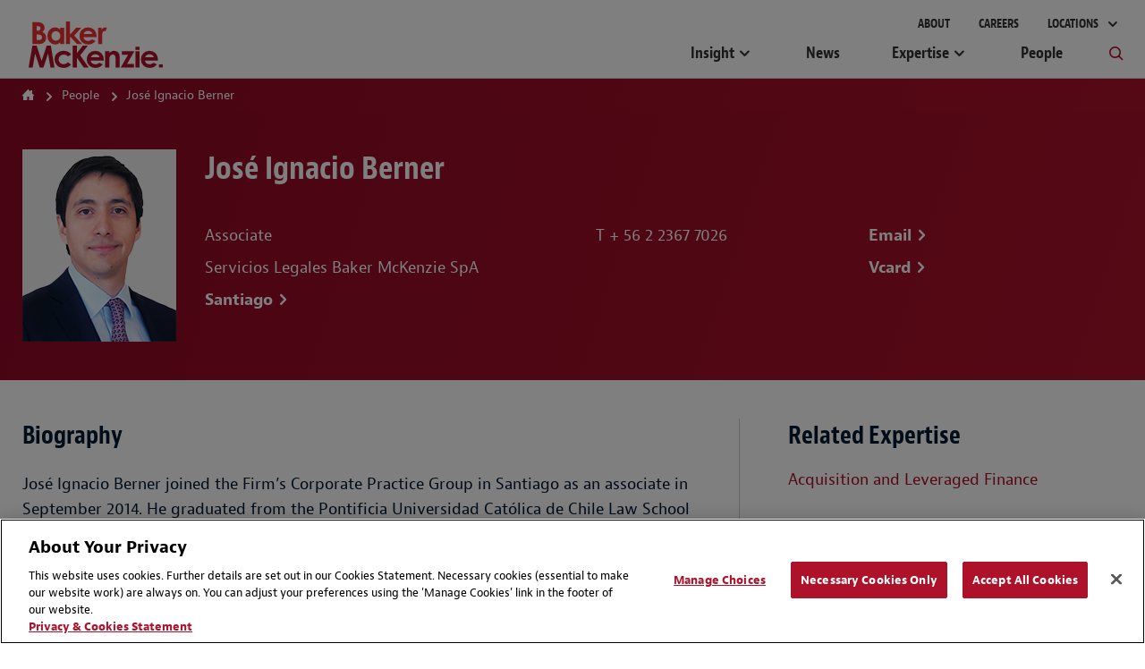

--- FILE ---
content_type: text/css
request_url: https://www.bakermckenzie.com/assets/dist/main/styles/main.v-rpvcybkudcqgqaeaewt3ma.css
body_size: 53911
content:
@charset "UTF-8";
article,
aside,
details,
figcaption,
figure,
footer,
header,
hgroup,
main,
nav,
section,
summary {
  display: block; }

audio,
canvas,
video {
  display: inline-block; }

audio:not([controls]) {
  display: none;
  height: 0; }

[hidden], template {
  display: none; }

html {
  -webkit-text-size-adjust: 100%;
  -ms-text-size-adjust: 100%; }

html,
button,
input,
select,
textarea {
  font-family: sans-serif; }

body {
  margin: 0; }

a {
  background: transparent; }
  a:focus {
    outline: thin dotted; }
  a:hover, a:active {
    outline: 0; }

h1 {
  margin: 0; }

h2 {
  margin: 0; }

h3 {
  margin: 0; }

h4 {
  margin: 0; }

h5 {
  margin: 0; }

h6 {
  margin: 0; }

abbr[title] {
  border-bottom: 1px dotted; }

b,
strong {
  font-weight: bold; }

mark {
  background: #ff0;
  color: #000; }

code,
kbd,
pre,
samp {
  font-family: monospace, serif;
  font-size: 1em; }

pre {
  white-space: pre;
  white-space: pre-wrap;
  word-wrap: break-word; }

q {
  quotes: "\201C" "\201D" "\2018" "\2019"; }

q:before, q:after {
  content: '';
  content: none; }

small {
  font-size: 80%; }

sub,
sup {
  font-size: 75%;
  line-height: 0;
  position: relative;
  vertical-align: baseline; }

sup {
  top: -0.5em; }

sub {
  bottom: -0.25em; }

img {
  border: 0; }

svg:not(:root) {
  overflow: hidden; }

figure {
  margin: 0; }

fieldset {
  border: 1px solid #c0c0c0;
  margin: 0 2px;
  padding: 0.35em 0.625em 0.75em; }

legend {
  border: 0;
  padding: 0;
  white-space: normal; }

button,
input,
select,
textarea {
  font-family: inherit;
  font-size: 100%;
  margin: 0;
  vertical-align: baseline; }

button, input {
  line-height: normal; }

button,
select {
  text-transform: none; }

button,
html input[type="button"],
input[type="reset"],
input[type="submit"] {
  -webkit-appearance: button;
  cursor: pointer; }

button[disabled],
input[disabled] {
  cursor: default; }

button::-moz-focus-inner, input::-moz-focus-inner {
  border: 0;
  padding: 0; }

textarea {
  overflow: auto;
  vertical-align: top; }

table {
  border-collapse: collapse;
  border-spacing: 0; }

input[type="search"] {
  -webkit-appearance: textfield;
  box-sizing: content-box; }
  input[type="search"]::-webkit-search-cancel-button, input[type="search"]::-webkit-search-decoration {
    -webkit-appearance: none; }

input[type="checkbox"], input[type="radio"] {
  box-sizing: border-box;
  padding: 0; }

/* www.myfonts.com - @import must be at top of file, otherwise CSS will not work */
@font-face {
  font-family: "BakerMcKenzieBernini";
  src: url("../../../dist/common/fonts/BakerMcKenzieBernini-Web-Regular.eot");
  src: url("../../../dist/common/fonts/BakerMcKenzieBernini-Web-Regular.eot?#iefix") format("embedded-opentype"), url("../../../dist/common/fonts/BakerMcKenzieBernini-Web-Regular.woff?#newicon") format("woff"), url("../../../dist/common/fonts/BakerMcKenzieBernini-Web-Regular.woff2") format("woff2"), url("../../../dist/common/fonts/BakerMcKenzieBernini-Web-Regular.ttf") format("truetype");
  font-weight: normal;
  font-style: normal; }

@font-face {
  font-family: "BakerMcKenzieBernini";
  src: url("../../../dist/common/fonts/BakerMcKenzieBernini-Web-Bold.eot");
  src: url("../../../dist/common/fonts/BakerMcKenzieBernini-Web-Bold.eot?#iefix") format("embedded-opentype"), url("../../../dist/common/fonts/BakerMcKenzieBernini-Web-Bold.woff?#newicon") format("woff"), url("../../../dist/common/fonts/BakerMcKenzieBernini-Web-Bold.woff2") format("woff2"), url("../../../dist/common/fonts/BakerMcKenzieBernini-Web-Bold.ttf") format("truetype");
  font-weight: bold;
  font-style: normal; }

@font-face {
  font-family: "BakerMcKenzieBernini";
  src: url("../../../dist/common/fonts/BakerMcKenzieBernini-Web-Semibold.eot");
  src: url("../../../dist/common/fonts/BakerMcKenzieBernini-Web-Semibold.eot?#iefix") format("embedded-opentype"), url("../../../dist/common/fonts/BakerMcKenzieBernini-Web-Semibold.woff?#newicon") format("woff"), url("../../../dist/common/fonts/BakerMcKenzieBernini-Web-Semibold.woff2") format("woff2"), url("../../../dist/common/fonts/BakerMcKenzieBernini-Web-Semibold.ttf") format("truetype");
  font-weight: 500;
  font-style: normal; }

@font-face {
  font-family: "BakerMcKenzieBernini";
  src: url("../../../dist/common/fonts/BakerMcKenzieBernini-Web-Italic.eot");
  src: url("../../../dist/common/fonts/BakerMcKenzieBernini-Web-Italic.eot?#iefix") format("embedded-opentype"), url("../../../dist/common/fonts/BakerMcKenzieBernini-Web-Italic.woff?#newicon") format("woff"), url("../../../dist/common/fonts/BakerMcKenzieBernini-Web-Italic.woff2") format("woff2"), url("../../../dist/common/fonts/BakerMcKenzieBernini-Web-Italic.ttf") format("truetype");
  font-weight: normal;
  font-style: italic; }

@font-face {
  font-family: "BakerMcKenzieBerniniCondensed";
  src: url("../../../dist/common/fonts/BakerMcKenzieBernini-Web-CondensedRegular.eot");
  src: url("../../../dist/common/fonts/BakerMcKenzieBernini-Web-CondensedRegular.eot?#iefix") format("embedded-opentype"), url("../../../dist/common/fonts/BakerMcKenzieBernini-Web-CondensedRegular.woff?#newicon") format("woff"), url("../../../dist/common/fonts/BakerMcKenzieBernini-Web-CondensedRegular.woff2") format("woff2"), url("../../../dist/common/fonts/BakerMcKenzieBernini-Web-CondensedRegular.ttf") format("truetype");
  font-weight: normal;
  font-style: normal; }

@font-face {
  font-family: "BakerMcKenzieBerniniCondensed";
  src: url("../../../dist/common/fonts/BakerMcKenzieBernini-Web-CondensedBold.eot");
  src: url("../../../dist/common/fonts/BakerMcKenzieBernini-Web-CondensedBold.eot?#iefix") format("embedded-opentype"), url("../../../dist/common/fonts/BakerMcKenzieBernini-Web-CondensedBold.woff?#newicon") format("woff"), url("../../../dist/common/fonts/BakerMcKenzieBernini-Web-CondensedBold.woff2") format("woff2"), url("../../../dist/common/fonts/BakerMcKenzieBernini-Web-CondensedBold.ttf") format("truetype");
  font-weight: bold;
  font-style: normal; }

@font-face {
  font-family: "BakerMcKenzieBerniniCondensed";
  src: url("../../../dist/common/fonts/BakerMcKenzieBernini-Web-CondensedSemibold.eot");
  src: url("../../../dist/common/fonts/BakerMcKenzieBernini-Web-CondensedSemibold.eot?#iefix") format("embedded-opentype"), url("../../../dist/common/fonts/BakerMcKenzieBernini-Web-CondensedSemibold.woff?#newicon") format("woff"), url("../../../dist/common/fonts/BakerMcKenzieBernini-Web-CondensedSemibold.woff2") format("woff2"), url("../../../dist/common/fonts/BakerMcKenzieBernini-Web-CondensedSemibold.ttf") format("truetype");
  font-weight: 500;
  font-style: normal; }

@font-face {
  font-family: "Noto Sans SC";
  src: url("../../../dist/common/fonts/NotoSansSC-Regular.otf") format("opentype");
  font-weight: normal;
  font-style: normal; }

@font-face {
  font-family: "Noto Sans SC";
  src: url("../../../dist/common/fonts/NotoSansSC-Bold.otf") format("opentype");
  font-weight: bold;
  font-style: normal; }

@font-face {
  font-family: "Noto Sans SC";
  src: url("../../../dist/common/fonts/NotoSansSC-Regular.otf") format("opentype");
  font-weight: 500;
  font-style: normal; }

@font-face {
  font-family: "Noto Sans SC";
  src: url("../../../dist/common/fonts/NotoSansSC-Regular.otf") format("opentype");
  font-weight: normal;
  font-style: italic; }

@font-face {
  font-family: "Noto Sans SC";
  src: url("../../../dist/common/fonts/NotoSansSC-Regular.otf") format("opentype");
  font-weight: normal;
  font-style: normal; }

@font-face {
  font-family: "Noto Sans SC";
  src: url("../../../dist/common/fonts/NotoSansSC-Bold.otf") format("opentype");
  font-weight: bold;
  font-style: normal; }

@font-face {
  font-family: "Noto Sans SC";
  src: url("../../../dist/common/fonts/NotoSansSC-Regular.otf") format("opentype");
  font-weight: 500;
  font-style: normal; }

@font-face {
  font-family: "Noto Sans TC";
  src: url("../../../dist/common/fonts/NotoSansTC-Regular.otf") format("opentype");
  font-weight: normal;
  font-style: normal; }

@font-face {
  font-family: "Noto Sans TC";
  src: url("../../../dist/common/fonts/NotoSansTC-Bold.otf") format("opentype");
  font-weight: bold;
  font-style: normal; }

@font-face {
  font-family: "Noto Sans TC";
  src: url("../../../dist/common/fonts/NotoSansTC-Regular.otf") format("opentype");
  font-weight: 500;
  font-style: normal; }

@font-face {
  font-family: "Noto Sans TC";
  src: url("../../../dist/common/fonts/NotoSansTC-Regular.otf") format("opentype");
  font-weight: normal;
  font-style: italic; }

@font-face {
  font-family: "Noto Sans TC";
  src: url("../../../dist/common/fonts/NotoSansTC-Regular.otf") format("opentype");
  font-weight: normal;
  font-style: normal; }

@font-face {
  font-family: "Noto Sans TC";
  src: url("../../../dist/common/fonts/NotoSansTC-Bold.otf") format("opentype");
  font-weight: bold;
  font-style: normal; }

@font-face {
  font-family: "Noto Sans TC";
  src: url("../../../dist/common/fonts/NotoSansTC-Regular.otf") format("opentype");
  font-weight: 500;
  font-style: normal; }

@font-face {
  font-family: "bakermckenzie";
  src: url("../../../dist/common/fonts/bakermckenzie.eot");
  src: url("../../../dist/common/fonts/bakermckenzie.eot?#iefix") format("embedded-opentype"), url("../../../dist/common/fonts/bakermckenzie.woff") format("woff"), url("../../../dist/common/fonts/bakermckenzie.ttf") format("truetype"), url("../../../dist/common/fonts/bakermckenzie.svg#bakermckenzie") format("svg");
  font-weight: normal;
  font-style: normal; }

.font-size-body-copy, .global-footer .utility-links, .global-footer-social .utility-links, .social-share-section span {
  font-size: 1.125em; }

/**
 * @license
 * MyFonts Webfont Build ID 3114619, 2015-10-27T16:51:41-0400
 *
 * The fonts listed in this notice are subject to the End User License
 * Agreement(s) entered into by the website owner. All other parties are
 * explicitly restricted from using the Licensed Webfonts(s).
 *
 * You may obtain a valid license at the URLs below.
 *
 * Webfont: DINCondensed-Regular by ParaType
 * URL: http://www.myfonts.com/fonts/paratype/din-condensed/pt-din-condensed/
 * Copyright: Copyright &#x00A9; 1998 ParaType Inc., ParaType Ltd. All rights reserved.
 * Licensed pageviews: 10,000
 *
 * Webfont: FF Tisa Web Italic by FontFont
 * URL: http://www.myfonts.com/fonts/fontfont/tisa/ot-ita/
 * Copyright: 2009 Mitja Miklavcic published by FSI FontShop International GmbH
 * Licensed pageviews: 50,000
 *
 * Webfont: FF Tisa Web Bold Italic by FontFont
 * URL: http://www.myfonts.com/fonts/fontfont/tisa/ot-bold-ita/
 * Copyright: 2009 Mitja Miklavcic published by FSI FontShop International GmbH
 * Licensed pageviews: 50,000
 *
 * Webfont: FF Tisa Web Bold by FontFont
 * URL: http://www.myfonts.com/fonts/fontfont/tisa/ot-bold/
 * Copyright: 2009 Mitja Miklavcic published by FSI FontShop International GmbH
 * Licensed pageviews: 50,000
 *
 * Webfont: FF Tisa Web by FontFont
 * URL: http://www.myfonts.com/fonts/fontfont/tisa/ot/
 * Copyright: 2009 Mitja Miklavcic published by FSI FontShop International GmbH
 * Licensed pageviews: 50,000
 *
 *
 * License: http://www.myfonts.com/viewlicense?type=web&buildid=3114619
 *
 * © 2015 MyFonts Inc
*/
html {
  font-size: 100%;
  box-sizing: border-box; }

*, *:before, *:after {
  box-sizing: inherit;
  outline: none; }

body {
  font-family: "BakerMcKenzieBernini", Arial Narrow, Arial;
  font-weight: normal;
  font-style: normal;
  color: #001A32;
  line-height: 1.5;
  text-rendering: optimizeLegibility;
  -webkit-font-smoothing: antialiased;
  -moz-osx-font-smoothing: grayscale; }
  body:lang(zh-hans) {
    font-family: "Noto Sans SC", Arial Narrow, Arial; }
  body:lang(zh-hant) {
    font-family: "Noto Sans TC", Arial Narrow, Arial; }
  body .page-professional-profile:lang(ru) {
    font-family: Arial; }

input {
  border: none;
  padding: 0; }

button {
  background: none;
  border: none; }
  button:focus {
    outline: thin dotted; }

b,
strong {
  font-family: "BakerMcKenzieBernini", Arial Narrow, Arial;
  font-weight: normal;
  font-style: normal;
  font-weight: bold; }
  b:lang(zh-hans),
  strong:lang(zh-hans) {
    font-family: "Noto Sans SC", Arial Narrow, Arial; }
  b:lang(zh-hant),
  strong:lang(zh-hant) {
    font-family: "Noto Sans TC", Arial Narrow, Arial; }

em {
  font-family: "BakerMcKenzieBernini", Arial Narrow, Arial;
  font-weight: normal;
  font-style: normal;
  font-style: normal; }
  em:lang(zh-hans) {
    font-family: "Noto Sans SC", Arial Narrow, Arial; }
  em:lang(zh-hant) {
    font-family: "Noto Sans TC", Arial Narrow, Arial; }

a, a:visited, a:hover {
  text-decoration: none; }

a {
  color: #ad122a;
  transition: color 0.4s, background-color 0.4s; }

a:hover {
  color: #5f5f5f; }

a:focus {
  outline: thin dotted; }

ul, ol {
  margin: 0;
  padding: 0; }

/*.description, .overview, .rte, .content-overview, .summary, .rich-text-indent, .text-copy, .overview-intro, .overview-full, .overview-text {
    ul {
        @include list-custom-bullets;
    }
}*/
h1, h2, h3, h4, h5, h6 {
  color: #001A32;
  font-family: "BakerMcKenzieBerniniCondensed", Arial Narrow, Arial;
  font-weight: normal;
  font-style: normal;
  font-style: normal;
  font-weight: bold; }
  h1:lang(zh-hans), h2:lang(zh-hans), h3:lang(zh-hans), h4:lang(zh-hans), h5:lang(zh-hans), h6:lang(zh-hans) {
    font-family: "Noto Sans SC", Arial Narrow, Arial;
    font-weight: bold; }
  h1:lang(zh-hant), h2:lang(zh-hant), h3:lang(zh-hant), h4:lang(zh-hant), h5:lang(zh-hant), h6:lang(zh-hant) {
    font-family: "Noto Sans TC", Arial Narrow, Arial;
    font-weight: bold; }

.button-align-center {
  display: block;
  margin: 0 auto; }

body {
  font-family: "BakerMcKenzieBernini", Arial Narrow, Arial;
  font-weight: normal;
  font-style: normal;
  color: #001A32;
  line-height: 1.5;
  text-rendering: optimizeLegibility;
  font-size: 16px; }
  body:lang(zh-hans) {
    font-family: "Noto Sans SC", Arial Narrow, Arial; }
  body:lang(zh-hant) {
    font-family: "Noto Sans TC", Arial Narrow, Arial; }

h1,
.h1 {
  font-size: 2.25em; }

h2,
.h2 {
  font-size: 32px; }

h3,
.h3 {
  font-size: 28px; }

h4,
.h4 {
  font-size: 20px; }

h5 .h5 {
  font-size: 18px; }

.module-header {
  color: #001A32;
  line-height: 1;
  text-align: center;
  font-family: "BakerMcKenzieBerniniCondensed", Arial Narrow, Arial;
  font-weight: normal;
  font-style: normal;
  font-weight: bold; }
  .module-header:lang(zh-hans) {
    font-family: "Noto Sans SC", Arial Narrow, Arial;
    font-weight: bold; }
  .module-header:lang(zh-hant) {
    font-family: "Noto Sans TC", Arial Narrow, Arial;
    font-weight: bold; }
  @media screen and (max-width: 61.9375em) {
    .module-header {
      font-size: 1.75em; } }

.bm, .promo-content-tile .content .external-link-icon:before {
  display: inline-block;
  font-family: "bakermckenzie";
  font-style: normal;
  font-weight: normal;
  font-variant: normal;
  font-size: inherit;
  speak: none;
  line-height: 1;
  text-transform: none !important;
  -webkit-font-smoothing: antialiased;
  -moz-osx-font-smoothing: grayscale;
  vertical-align: -6.14286%; }
  .bm:before, .promo-content-tile .content .external-link-icon:before {
    display: inline-block; }

/*IE Fix adding a space before l*/
.bm-region-asia:before {
  content: "b"; }

.bm-region-emea:before {
  content: "a"; }

.bm-region-latinamerica:before {
  content: "c"; }

.bm-region-northamerica:before {
  content: "d"; }

.bm-book:before {
  content: "e"; }

.bm-close:before {
  content: "f"; }

.bm-email:before {
  content: url("/assets/dist/main/images/svg/email.svg"); }

.bm-exclamation:before {
  content: "h"; }

.bm-expertise:before {
  content: "i"; }

.bm-external-link:before {
  content: "j"; }

.bm-restart:before {
  content: "k"; }

.bm-lightbulb:before {
  content: "m"; }

.bm-map-marker:before {
  content: "n"; }

.bm-nav-close:before {
  content: "o"; }

.bm-mobile-menu:before {
  content: "p"; }

.bm-event:before {
  content: "q"; }

.bm-lightbulb-1:before {
  content: "r"; }

.bm-person:before {
  content: "s"; }

.bm-signal:before {
  content: "t"; }

.bm-twitter:before {
  content: "\e910"; }

.bm-arrow-wide:before {
  content: "v"; }

.bm-newspaper:before {
  content: "w"; }

.bm-checkbox:before {
  content: "x"; }

.bm-phone:before {
  content: "y"; }

.bm-arrow-small:before {
  content: "z"; }

.bm-plus:before {
  content: "A"; }

.bm-surname:before {
  content: "B"; }

.bm-rss:before {
  content: "C"; }

.bm-facebook:before {
  content: "D"; }

.bm-linkedin:before {
  content: "E"; }

.bm-linkedin-square:before {
  content: "F"; }

.bm-home:before {
  content: "H"; }

.bm-arrow-small-up:before {
  content: "G"; }

.bm-arrow-right:before {
  content: "I"; }

.bm-globe:before {
  content: "J"; }

.bm-play:before {
  content: "K"; }

.bm-alphabet:before {
  content: "L"; }

.bm-alphabet2:before {
  content: '0'; }

.bm-language:before {
  content: "M"; }

.bm-level:before {
  content: "N"; }

.bm-print:before {
  content: "O"; }

.bm-paperclip:before {
  content: "P"; }

.bm-briefcase:before {
  content: "Q"; }

.bm-file:before {
  content: "R"; }

.bm-comment:before {
  content: "2"; }

.bm-youtube:before {
  content: "9"; }

.bm-toggle-off:before {
  content: "Y"; }

.bm-toggle-on:before {
  content: "Z"; }

.bm-we-chat:before {
  content: "\E900"; }

/*IE Fix adding a space before l*/
.bm-search:before {
  content: " l"; }

.main {
  padding-top: 5.5em; }
  @media screen and (max-width: 64em) {
    .main {
      padding-top: 3.4375em; } }

.page-wrapper {
  max-width: 79.875em;
  padding-right: 1.5em;
  padding-left: 1.5em;
  margin-left: auto;
  margin-right: auto; }

.content-wrapper {
  max-width: 54.9375em;
  padding-right: 2em;
  padding-left: 2em;
  margin-left: auto;
  margin-right: auto; }
  @media screen and (max-width: 61.9375em) {
    .content-wrapper {
      padding-left: 1.5em;
      padding-right: 1.5em; } }

.filter-overlay {
  display: none;
  background-color: rgba(90, 90, 90, 0.75);
  color: #fff;
  width: 100%;
  height: 100%;
  text-align: center;
  vertical-align: middle;
  position: fixed;
  left: 0;
  top: 0;
  z-index: 12000; }

.accessible-label {
  position: absolute;
  left: -10000px;
  top: auto;
  width: 1px;
  height: 1px;
  overflow: hidden; }

.search-input {
  background-color: #F0F0F0;
  padding: 0.3125em 0.625em;
  border: 1px solid #cececd;
  color: #001A32;
  position: relative;
  border-radius: 3px; }
  .search-input:after {
    clear: both; }
  .search-input:before, .search-input:after {
    display: table;
    content: ' '; }
  .search-input .input-container {
    background-color: inherit;
    overflow: hidden;
    width: 99%;
    padding: 0.375em;
    padding: 0.375em; }
  .search-input .input,
  .search-input input[type='text'] {
    background-color: transparent;
    width: 100%;
    color: inherit;
    font-family: "BakerMcKenzieBernini", Arial Narrow, Arial;
    font-weight: normal;
    font-style: normal;
    font-size: 1.125em; }
    .search-input .input:lang(zh-hans),
    .search-input input[type='text']:lang(zh-hans) {
      font-family: "Noto Sans SC", Arial Narrow, Arial; }
    .search-input .input:lang(zh-hant),
    .search-input input[type='text']:lang(zh-hant) {
      font-family: "Noto Sans TC", Arial Narrow, Arial; }
    .search-input .input::-moz-placeholder,
    .search-input input[type='text']::-moz-placeholder {
      color: inherit; }
    .search-input .input:-ms-input-placeholder,
    .search-input input[type='text']:-ms-input-placeholder {
      color: inherit; }
    .search-input .input::placeholder,
    .search-input input[type='text']::placeholder {
      color: inherit; }
  .search-input .button-submit {
    padding: 0.375em 0.75em;
    color: inherit;
    height: 100%;
    position: absolute;
    top: 0;
    right: 0; }
    .search-input .button-submit:before {
      border-left: 1px solid #cececd;
      position: absolute;
      left: 0;
      top: 20%;
      height: 60%;
      content: " "; }

.global-header .search-input {
  padding: 0.5em 1em;
  border: none;
  border-radius: 0;
  background-color: #F0F0F0;
  color: #646464;
  font-size: 1.375em; }
  .global-header .search-input .button-submit {
    color: #323232; }
    .global-header .search-input .button-submit:before {
      display: none; }

.global-header .search-results-dropdown {
  border: none;
  border-top: 1px solid #D2D2D2;
  background-color: #F0F0F0; }

.search-input-people {
  background-color: #F0F0F0;
  padding: 0.3125em 0.625em;
  border: 1px solid #cececd;
  color: #001A32;
  position: relative;
  border-radius: 3px;
  padding-left: 0.9375em; }
  .search-input-people:after {
    clear: both; }
  .search-input-people:before, .search-input-people:after {
    display: table;
    content: ' '; }
  .search-input-people .input-container {
    background-color: inherit;
    overflow: hidden;
    width: 90%;
    padding: 0.375em;
    padding: 0.375em; }
  .search-input-people .input,
  .search-input-people input[type='text'] {
    background-color: transparent;
    width: 100%;
    color: inherit;
    font-family: "BakerMcKenzieBernini", Arial Narrow, Arial;
    font-weight: normal;
    font-style: normal;
    font-size: 1.125em; }
    .search-input-people .input:lang(zh-hans),
    .search-input-people input[type='text']:lang(zh-hans) {
      font-family: "Noto Sans SC", Arial Narrow, Arial; }
    .search-input-people .input:lang(zh-hant),
    .search-input-people input[type='text']:lang(zh-hant) {
      font-family: "Noto Sans TC", Arial Narrow, Arial; }
    .search-input-people .input::-moz-placeholder,
    .search-input-people input[type='text']::-moz-placeholder {
      color: inherit; }
    .search-input-people .input:-ms-input-placeholder,
    .search-input-people input[type='text']:-ms-input-placeholder {
      color: inherit; }
    .search-input-people .input::placeholder,
    .search-input-people input[type='text']::placeholder {
      color: inherit; }
  .search-input-people .button-submit {
    padding: 0.375em 0.75em;
    color: inherit;
    height: 100%;
    position: absolute;
    top: 0;
    right: 0; }
    .search-input-people .button-submit:before {
      border-left: 1px solid #cececd;
      position: absolute;
      left: 0;
      top: 20%;
      height: 60%;
      content: " "; }

.people-loading-animation {
  font-size: 1.25em;
  text-align: center;
  position: absolute;
  left: 50%;
  transform: translateX(-50%); }

@keyframes blink {
  0% {
    opacity: .2; }
  20% {
    opacity: 1; }
  100% {
    opacity: .2; } }

.people-loading span {
  animation-name: blink;
  animation-duration: 1.4s;
  animation-iteration-count: infinite;
  animation-fill-mode: both; }

.people-loading span:nth-child(2) {
  animation-delay: .2s; }

.people-loading span:nth-child(3) {
  animation-delay: .4s; }

.search-people-results-dropdown {
  background-color: #FDFDFD;
  border: 1px solid #cececd;
  border-top: none;
  width: 100%;
  display: none;
  z-index: 3;
  overflow-y: scroll;
  max-height: 450px;
  top: 45px;
  left: 0; }
  @media screen and (max-width: 61.9375em) {
    .search-people-results-dropdown {
      max-height: 350px; } }
  @media screen and (max-width: 47.9375em) {
    .search-people-results-dropdown {
      width: 95%; } }
  .search-people-results-dropdown.show-dropdown {
    display: block;
    position: absolute;
    box-shadow: 0 6px 12px 0 rgba(0, 0, 0, 0.25); }
  .search-people-results-dropdown ul {
    list-style-type: none; }
    .search-people-results-dropdown ul li {
      border-top: 1px solid #cececd;
      line-height: 3.125em;
      text-align: left;
      color: #ad122a;
      position: relative;
      padding-left: 3em;
      padding-right: 3em;
      font-family: "BakerMcKenzieBernini", Arial Narrow, Arial;
      font-weight: normal;
      font-style: normal;
      font-weight: bold; }
      .search-people-results-dropdown ul li:after {
        clear: both; }
      .search-people-results-dropdown ul li:before, .search-people-results-dropdown ul li:after {
        display: table;
        content: ' '; }
      .search-people-results-dropdown ul li:lang(zh-hans) {
        font-family: "Noto Sans SC", Arial Narrow, Arial; }
      .search-people-results-dropdown ul li:lang(zh-hant) {
        font-family: "Noto Sans TC", Arial Narrow, Arial; }
      .search-people-results-dropdown ul li.is-focus {
        background-color: #ad122a; }
        .search-people-results-dropdown ul li.is-focus a {
          color: #FDFDFD; }
      .search-people-results-dropdown ul li .label {
        text-transform: capitalize !important; }
    .search-people-results-dropdown ul a {
      display: block; }
      @media screen and (max-width: 47.9375em) {
        .search-people-results-dropdown ul a span {
          display: inline; } }
    .search-people-results-dropdown ul .auto-term {
      font-family: "BakerMcKenzieBernini", Arial Narrow, Arial;
      font-weight: normal;
      font-style: normal; }
      .search-people-results-dropdown ul .auto-term:lang(zh-hans) {
        font-family: "Noto Sans SC", Arial Narrow, Arial; }
      .search-people-results-dropdown ul .auto-term:lang(zh-hant) {
        font-family: "Noto Sans TC", Arial Narrow, Arial; }
  .search-people-results-dropdown .icon-left {
    position: absolute;
    top: 50%;
    left: 1.5em;
    transform: translateX(-50%) translateY(-50%); }
    .search-people-results-dropdown .icon-left:before {
      vertical-align: top; }
  .search-people-results-dropdown .icon-right {
    position: absolute;
    top: 50%;
    right: 1.5em;
    transform: translateX(50%) translateY(-50%); }

.letter-filter > ul {
  list-style-type: none;
  display: -ms-flexbox;
  display: flex;
  -ms-flex-wrap: nowrap;
      flex-wrap: nowrap;
  -ms-flex-pack: justify;
      justify-content: space-between;
  margin-top: 1.2em; }
  .letter-filter > ul > li.is-disabled a {
    color: #cececd;
    cursor: pointer; }
  .letter-filter > ul a {
    font-size: 1.5em;
    font-family: "BakerMcKenzieBernini", Arial Narrow, Arial;
    font-weight: normal;
    font-style: normal;
    font-weight: bold; }
    .letter-filter > ul a:lang(zh-hans) {
      font-family: "Noto Sans SC", Arial Narrow, Arial; }
    .letter-filter > ul a:lang(zh-hant) {
      font-family: "Noto Sans TC", Arial Narrow, Arial; }
  @media screen and (max-width: 47.9375em) {
    .letter-filter > ul {
      display: none; } }

.mobile-accordion-filters {
  display: none; }
  @media screen and (max-width: 47.9375em) {
    .mobile-accordion-filters {
      display: block; }
      .mobile-accordion-filters .mobile-letter-filter {
        width: 100%;
        position: static;
        bottom: 0; }
      .mobile-accordion-filters .browse-by-text {
        margin-left: 1.14286em;
        text-align: left;
        text-transform: uppercase;
        font-family: "BakerMcKenzieBernini", Arial Narrow, Arial;
        font-weight: normal;
        font-style: normal;
        font-size: 0.875em; }
        .mobile-accordion-filters .browse-by-text:lang(zh-hans) {
          font-family: "Noto Sans SC", Arial Narrow, Arial;
          font-size: 0.875em; }
        .mobile-accordion-filters .browse-by-text:lang(zh-hant) {
          font-family: "Noto Sans TC", Arial Narrow, Arial;
          font-size: 0.875em; }
      .mobile-accordion-filters .drop-down-menu {
        z-index: 2; }
        .mobile-accordion-filters .drop-down-menu.letter-dropdown {
          z-index: 6; }
        .mobile-accordion-filters .drop-down-menu .display-option {
          display: block;
          border-radius: 0;
          border: none;
          border-bottom: 1px solid #cececd;
          background-color: #FDFDFD;
          color: #ad122a;
          margin-top: 0;
          font-family: "BakerMcKenzieBernini", Arial Narrow, Arial;
          font-weight: normal;
          font-style: normal;
          font-size: 0.875em; }
          .mobile-accordion-filters .drop-down-menu .display-option:lang(zh-hans) {
            font-family: "Noto Sans SC", Arial Narrow, Arial;
            font-size: 0.875em; }
          .mobile-accordion-filters .drop-down-menu .display-option:lang(zh-hant) {
            font-family: "Noto Sans TC", Arial Narrow, Arial;
            font-size: 0.875em; }
          .mobile-accordion-filters .drop-down-menu .display-option:after {
            float: right; }
        .mobile-accordion-filters .drop-down-menu .select-options {
          width: 100%; }
      .mobile-accordion-filters .category-search-filters .input-container {
        padding-left: 6.9375em; } }

.headline-hero-people-results {
  line-height: 0; }
  .headline-hero-people-results .image-full {
    position: relative;
    left: 50%;
    transform: translateX(-50%); }
  .headline-hero-people-results .image-mobile {
    display: none;
    width: 100%; }
  @media screen and (max-width: 47.9375em) {
    .headline-hero-people-results .image-full {
      display: none; }
    .headline-hero-people-results .image-mobile {
      display: block; } }

.mobile-nav-header {
  background-color: #FDFDFD;
  border-bottom: 1px solid #D2D2D2;
  color: #ad122a;
  padding: .25em .75em;
  text-align: justify;
  line-height: 0; }
  .mobile-nav-header:after {
    content: '';
    display: inline-block;
    width: 100%;
    height: 0; }
  .mobile-nav-header .bm, .mobile-nav-header .promo-content-tile .content .external-link-icon:before, .promo-content-tile .content .mobile-nav-header .external-link-icon:before {
    font-size: 1.2em;
    width: 18px;
    height: 40px; }
    .mobile-nav-header .bm:before, .mobile-nav-header .promo-content-tile .content .external-link-icon:before, .promo-content-tile .content .mobile-nav-header .external-link-icon:before {
      vertical-align: baseline; }
  .mobile-nav-header .primary-nav-trigger {
    color: inherit;
    vertical-align: middle;
    padding: .55em 0; }
  .show-mobile-nav .mobile-nav-header .bm-mobile-menu {
    font-size: .75em; }
    .show-mobile-nav .mobile-nav-header .bm-mobile-menu:before {
      content: "f"; }
  .mobile-nav-header .logo {
    width: 6.25em;
    vertical-align: middle; }
  .mobile-nav-header .mobile-nav-locations-trigger {
    color: inherit;
    vertical-align: middle;
    padding: .5em 0; }
  .show-locations .mobile-nav-header .bm-map-marker {
    font-size: .75em; }
    .show-locations .mobile-nav-header .bm-map-marker:before {
      content: "f"; }

.mobile-accordion-filters {
  display: none; }
  @media screen and (max-width: 64em) {
    .mobile-accordion-filters {
      display: block; } }
  .mobile-accordion-filters .filter-newsroom-header {
    text-transform: uppercase;
    border-bottom: 1px solid #cececd;
    border-top: 1px solid #cececd;
    width: 100%;
    padding: 1em;
    font-family: "BakerMcKenzieBernini", Arial Narrow, Arial;
    font-weight: normal;
    font-style: normal;
    font-weight: bold; }
    .mobile-accordion-filters .filter-newsroom-header:lang(zh-hans) {
      font-family: "Noto Sans SC", Arial Narrow, Arial; }
    .mobile-accordion-filters .filter-newsroom-header:lang(zh-hant) {
      font-family: "Noto Sans TC", Arial Narrow, Arial; }
  .mobile-accordion-filters .filter-option-selection {
    display: none; }
  .mobile-accordion-filters .mobile-filter-title {
    height: 3em;
    display: inline-block;
    color: #5f5f5f;
    font-family: "BakerMcKenzieBernini", Arial Narrow, Arial;
    font-weight: normal;
    font-style: normal;
    font-weight: bold; }
    .mobile-accordion-filters .mobile-filter-title:lang(zh-hans) {
      font-family: "Noto Sans SC", Arial Narrow, Arial; }
    .mobile-accordion-filters .mobile-filter-title:lang(zh-hant) {
      font-family: "Noto Sans TC", Arial Narrow, Arial; }
    .mobile-accordion-filters .mobile-filter-title:before {
      content: '';
      display: inline-block;
      width: 1.25em;
      height: 1.25em;
      background-color: #cececd;
      border-radius: 0.625em;
      position: relative;
      right: 0.1875em;
      top: 0.1875em;
      margin: 0.5em 1em 0; }
  .mobile-accordion-filters .clicked:before {
    background-color: #ad122a; }
  .mobile-accordion-filters .clicked:after {
    display: inline-block;
    content: "x";
    font-family: "bakermckenzie";
    font-style: normal !important;
    font-weight: normal !important;
    font-variant: normal !important;
    text-transform: none !important;
    speak: none;
    line-height: 1;
    text-rendering: optimizeLegibility;
    -webkit-font-smoothing: antialiased;
    -moz-osx-font-smoothing: grayscale;
    vertical-align: -5.14286%;
    color: #FDFDFD;
    position: absolute;
    left: 16px;
    top: 15px; }
  .mobile-accordion-filters .mobile-text-option {
    background: #f3f2ee;
    border-bottom: 1px solid #cececd;
    list-style: none;
    position: relative; }
  .mobile-accordion-filters .mobile-selected:before {
    display: inline-block;
    content: "x";
    font-family: "bakermckenzie";
    font-style: normal;
    font-weight: normal;
    font-variant: normal;
    text-transform: none;
    speak: none;
    line-height: 1;
    -webkit-font-smoothing: antialiased;
    -moz-osx-font-smoothing: grayscale;
    vertical-align: -5.14286%;
    font-size: .6em;
    margin-left: .5em;
    vertical-align: baseline; }
  .mobile-accordion-filters .mobile-filter-header {
    background: #FDFDFD;
    color: #ee3035;
    padding: .75em 1em;
    margin: 0;
    border-bottom: 1px solid #cececd;
    font-family: "BakerMcKenzieBernini", Arial Narrow, Arial;
    font-weight: normal;
    font-style: normal;
    font-weight: bold; }
    .mobile-accordion-filters .mobile-filter-header:lang(zh-hans) {
      font-family: "Noto Sans SC", Arial Narrow, Arial; }
    .mobile-accordion-filters .mobile-filter-header:lang(zh-hant) {
      font-family: "Noto Sans TC", Arial Narrow, Arial; }
  .mobile-accordion-filters .mobile-selected-filters.hide-filter-container {
    display: none; }
  .mobile-accordion-filters .up-arrow:after {
    display: inline-block;
    content: "z";
    font-family: "bakermckenzie";
    font-style: normal !important;
    font-weight: normal !important;
    font-variant: normal !important;
    text-transform: none !important;
    speak: none;
    line-height: 1;
    text-rendering: optimizeLegibility;
    -webkit-font-smoothing: antialiased;
    -moz-osx-font-smoothing: grayscale;
    vertical-align: -5.14286%;
    font-size: .8em;
    float: right;
    line-height: 2em; }
  .mobile-accordion-filters .down-arrow:after {
    display: inline-block;
    content: "z";
    font-family: "bakermckenzie";
    font-style: normal !important;
    font-weight: normal !important;
    font-variant: normal !important;
    text-transform: none !important;
    speak: none;
    line-height: 1;
    text-rendering: optimizeLegibility;
    -webkit-font-smoothing: antialiased;
    -moz-osx-font-smoothing: grayscale;
    vertical-align: -5.14286%;
    font-size: .8em;
    float: right;
    line-height: 2em;
    transform: rotate(180deg); }
  .mobile-accordion-filters .plus:after {
    display: inline-block;
    content: "A";
    font-family: "bakermckenzie";
    font-style: normal !important;
    font-weight: normal !important;
    font-variant: normal !important;
    text-transform: none !important;
    speak: none;
    line-height: 1;
    text-rendering: optimizeLegibility;
    -webkit-font-smoothing: antialiased;
    -moz-osx-font-smoothing: grayscale;
    vertical-align: -5.14286%;
    font-size: .8em;
    float: right;
    line-height: 2em; }
  .mobile-accordion-filters .plus.expanded:after {
    content: "5";
    transform: rotate(45deg); }
  .mobile-accordion-filters .mobile-filter-trigger {
    cursor: pointer;
    width: 100%;
    display: inline-block; }
  .mobile-accordion-filters .mobile-filters-list, .mobile-accordion-filters .mobile-text-filter {
    display: none;
    padding: 0.5em 1em; }
  .mobile-accordion-filters .mobile-current-filters {
    background: #cececd; }
  .mobile-accordion-filters .mobile-delete-filter {
    color: #FDFDFD;
    display: block;
    line-height: 2.25em;
    padding-left: 1.5625em;
    cursor: pointer; }
    .mobile-accordion-filters .mobile-delete-filter:after {
      display: inline-block;
      content: "f";
      font-family: "bakermckenzie";
      font-style: normal !important;
      font-weight: normal !important;
      font-variant: normal !important;
      text-transform: none !important;
      speak: none;
      line-height: 1;
      text-rendering: optimizeLegibility;
      -webkit-font-smoothing: antialiased;
      -moz-osx-font-smoothing: grayscale;
      vertical-align: -5.14286%;
      font-size: .6em;
      margin-left: .5em;
      margin-top: -.5em;
      vertical-align: baseline;
      float: right;
      background-color: #670f1e;
      color: #FDFDFD;
      height: 2.25em;
      padding: 2em 2em 2.3em 2em; }
  .mobile-accordion-filters .filter-option {
    width: 100%;
    background: #ad122a;
    margin: 0.625em 0;
    border-radius: 0.3125em;
    overflow: hidden; }
  .mobile-accordion-filters .category-filter {
    display: inline-block; }
  .mobile-accordion-filters .filter-input {
    color: #5f5f5f;
    width: 100%;
    border: 1px solid #cececd;
    background: #FDFDFD;
    padding: 0.3125em 0.625em;
    border: 1px solid #cececd;
    border-radius: 0.375em;
    font-family: "BakerMcKenzieBernini", Arial Narrow, Arial;
    font-weight: normal;
    font-style: normal; }
    .mobile-accordion-filters .filter-input:lang(zh-hans) {
      font-family: "Noto Sans SC", Arial Narrow, Arial; }
    .mobile-accordion-filters .filter-input:lang(zh-hant) {
      font-family: "Noto Sans TC", Arial Narrow, Arial; }
    .mobile-accordion-filters .filter-input:after {
      display: inline-block;
      content: " l";
      font-family: "bakermckenzie";
      font-style: normal !important;
      font-weight: normal !important;
      font-variant: normal !important;
      text-transform: none !important;
      speak: none;
      line-height: 1;
      text-rendering: optimizeLegibility;
      -webkit-font-smoothing: antialiased;
      -moz-osx-font-smoothing: grayscale;
      vertical-align: -5.14286%;
      font-size: 1em;
      margin-left: .5em;
      vertical-align: baseline;
      float: right;
      color: #ee3035; }

.category-search-filters {
  position: relative; }
  .category-search-filters .button-submit {
    margin-top: .1em; }
  .category-search-filters .drop-down-menu,
  .category-search-filters .drop-down-menu.show-options {
    position: absolute;
    width: 6.875em;
    left: 0;
    top: 0;
    bottom: 0;
    z-index: 5;
    font-family: "BakerMcKenzieBernini", Arial Narrow, Arial;
    font-weight: normal;
    font-style: normal;
    font-weight: bold;
    text-transform: capitalize; }
    .category-search-filters .drop-down-menu:lang(zh-hans),
    .category-search-filters .drop-down-menu.show-options:lang(zh-hans) {
      font-family: "Noto Sans SC", Arial Narrow, Arial; }
    .category-search-filters .drop-down-menu:lang(zh-hant),
    .category-search-filters .drop-down-menu.show-options:lang(zh-hant) {
      font-family: "Noto Sans TC", Arial Narrow, Arial; }
    .category-search-filters .drop-down-menu .display-option,
    .category-search-filters .drop-down-menu.show-options .display-option {
      height: 100%;
      padding: .75em 0.6em;
      line-height: 1;
      width: 6.875em;
      background-color: #ad122a;
      border-color: #ad122a;
      color: #FDFDFD;
      font-size: 1em; }
      .category-search-filters .drop-down-menu .display-option:after,
      .category-search-filters .drop-down-menu.show-options .display-option:after {
        border: 0 none;
        margin-left: 0;
        padding-left: .5em;
        margin-top: 5px; }
  .category-search-filters .drop-down-menu .select-options {
    width: 100%;
    background-color: #ad122a;
    border-left-color: #ad122a;
    border-bottom-left-radius: 3px;
    border-bottom-right-radius: 3px; }
  .category-search-filters .drop-down-menu .option {
    padding: .3em .7em;
    font-size: 1em;
    background-color: #ad122a;
    color: #FDFDFD;
    border: 0 none; }
    .category-search-filters .drop-down-menu .option:before {
      display: none; }
    .category-search-filters .drop-down-menu .option:hover {
      background-color: #961024;
      color: #FDFDFD; }
  .category-search-filters .drop-down-menu .selected-option {
    display: none; }
  .category-search-filters .input-container {
    padding-left: 6.875em;
    margin-right: 1em; }
  .category-search-filters .button-submit {
    padding-left: .7em;
    color: #ad122a; }

.primary-nav ul {
  list-style-type: none; }

.primary-nav .primary-links {
  display: inline-block; }

.primary-nav .primary-link {
  display: inline-block;
  margin-left: 1.5em;
  margin-right: 1.5em; }
  .primary-nav .primary-link .primary-link-label {
    font-family: "BakerMcKenzieBerniniCondensed", Arial Narrow, Arial;
    font-weight: normal;
    font-style: normal;
    font-weight: bold; }
    .primary-nav .primary-link .primary-link-label:lang(zh-hans) {
      font-family: "Noto Sans SC", Arial Narrow, Arial; }
    .primary-nav .primary-link .primary-link-label:lang(zh-hant) {
      font-family: "Noto Sans TC", Arial Narrow, Arial; }
  .primary-nav .primary-link .primary-link-label,
  .primary-nav .primary-link .search-link-label {
    color: #323232;
    transition: color 0.4s, background-color 0.4s; }
    .primary-nav .primary-link .primary-link-label:hover,
    .primary-nav .primary-link .search-link-label:hover {
      color: #ad122a; }
  .lang-small .primary-nav .primary-link {
    margin-left: 1em;
    margin-right: 1em; }
  .primary-nav .primary-link .search-link-label {
    cursor: pointer;
    padding: 0; }

.primary-nav .upper-links {
  display: -ms-flexbox;
  display: flex;
  -ms-flex-pack: end;
      justify-content: flex-end;
  margin-right: 0.5em;
  padding-bottom: 0.5em; }

.primary-nav .upper-link {
  display: inline-block;
  margin-left: 1em;
  margin-right: 1em; }
  .primary-nav .upper-link .upper-link-label {
    font-family: "BakerMcKenzieBerniniCondensed", Arial Narrow, Arial;
    font-weight: normal;
    font-style: normal;
    color: #323232;
    text-transform: uppercase;
    transition: color 0.4s;
    font-weight: bold;
    font-size: 0.875em; }
    .primary-nav .upper-link .upper-link-label:lang(zh-hans) {
      font-family: "Noto Sans SC", Arial Narrow, Arial; }
    .primary-nav .upper-link .upper-link-label:lang(zh-hant) {
      font-family: "Noto Sans TC", Arial Narrow, Arial; }
    .primary-nav .upper-link .upper-link-label:hover {
      color: #ad122a; }
    .primary-nav .upper-link .upper-link-label.all-locations-label:after {
      display: inline-block;
      content: "z";
      font-family: "bakermckenzie";
      font-style: normal !important;
      font-weight: normal !important;
      font-variant: normal !important;
      text-transform: none !important;
      speak: none;
      line-height: 1;
      text-rendering: optimizeLegibility;
      -webkit-font-smoothing: antialiased;
      -moz-osx-font-smoothing: grayscale;
      vertical-align: -5.14286%;
      font-size: .7em;
      margin-left: .75em;
      margin-right: .75em;
      vertical-align: baseline; }
      .show-locations .primary-nav .upper-link .upper-link-label.all-locations-label:after {
        transform: rotate(180deg); }

.primary-nav .all-locations-label {
  padding: 0; }

.primary-nav .expertise-links .primary-link-label:after {
  display: inline-block;
  content: "z";
  font-family: "bakermckenzie";
  font-style: normal !important;
  font-weight: normal !important;
  font-variant: normal !important;
  text-transform: none !important;
  speak: none;
  line-height: 1;
  text-rendering: optimizeLegibility;
  -webkit-font-smoothing: antialiased;
  -moz-osx-font-smoothing: grayscale;
  vertical-align: -5.14286%;
  font-size: .6em;
  margin-left: .5em;
  margin-right: .5em;
  vertical-align: baseline; }
  .show-expertise .primary-nav .expertise-links .primary-link-label:after {
    transform: rotate(180deg); }

.primary-nav .insight-links .primary-link-label:after {
  display: inline-block;
  content: "z";
  font-family: "bakermckenzie";
  font-style: normal !important;
  font-weight: normal !important;
  font-variant: normal !important;
  text-transform: none !important;
  speak: none;
  line-height: 1;
  text-rendering: optimizeLegibility;
  -webkit-font-smoothing: antialiased;
  -moz-osx-font-smoothing: grayscale;
  vertical-align: -5.14286%;
  font-size: .6em;
  margin-left: .5em;
  margin-right: .5em;
  vertical-align: baseline; }
  .show-insights .primary-nav .insight-links .primary-link-label:after {
    transform: rotate(180deg); }

.primary-nav .primary-link-label {
  font-family: "BakerMcKenzieBernini", Arial Narrow, Arial;
  font-weight: normal;
  font-style: normal;
  font-size: 1.125em;
  font-weight: bold; }
  .lang-small .primary-nav .primary-link-label {
    font-size: .8em; }
  .primary-nav .primary-link-label:lang(zh-hans) {
    font-family: "Noto Sans SC", Arial Narrow, Arial;
    font-size: 1.125em; }
  .primary-nav .primary-link-label:lang(zh-hant) {
    font-family: "Noto Sans TC", Arial Narrow, Arial;
    font-size: 1.125em; }
  .primary-nav .primary-link-label.is-current {
    color: #5f5f5f; }

.primary-nav .subcategories {
  position: absolute;
  top: 100%;
  left: 0;
  width: 100%;
  background-color: #FFF;
  border-bottom: 1px solid #D2D2D2;
  padding: 2.5em 6.5625em;
  transition: transform 0.4s cubic-bezier(0.86, 0, 0.07, 1), opacity 0.4s cubic-bezier(0.86, 0, 0.07, 1);
  transform: translateY(-100%);
  z-index: -1;
  opacity: 0;
  max-width: 100%;
  margin-left: auto;
  margin-right: auto; }
  .primary-nav .subcategories:after {
    content: " ";
    display: block;
    clear: both; }
  .show-expertise .primary-nav .subcategories {
    transform: translateY(0);
    opacity: 1; }

.primary-nav .subcategory {
  width: 23.40438%;
  float: left;
  margin-right: 2.1275%; }
  .primary-nav .subcategory:last-of-type {
    width: 48.93625%;
    float: left;
    margin-right: 2.1275%;
    float: right;
    margin-right: 0; }

.primary-nav .subcategory-label {
  font-family: "BakerMcKenzieBerniniCondensed", Arial Narrow, Arial;
  font-weight: normal;
  font-style: normal;
  font-size: 1.5em;
  font-weight: bold;
  border-bottom: 1px solid #D2D2D2;
  margin-bottom: 0.5em;
  display: -ms-flexbox;
  display: flex;
  -ms-flex-pack: justify;
      justify-content: space-between;
  white-space: normal; }
  .primary-nav .subcategory-label:lang(zh-hans) {
    font-family: "Noto Sans SC", Arial Narrow, Arial;
    font-size: 1.5em; }
  .primary-nav .subcategory-label:lang(zh-hant) {
    font-family: "Noto Sans TC", Arial Narrow, Arial;
    font-size: 1.5em; }

.primary-nav .secondary-links {
  max-width: 100%;
  margin-left: auto;
  margin-right: auto; }
  .primary-nav .secondary-links:after {
    content: " ";
    display: block;
    clear: both; }
  .primary-nav .secondary-links .column {
    width: 46.66693%;
    float: left;
    margin-right: 6.66613%; }
    .primary-nav .secondary-links .column:last-of-type {
      margin-right: 0; }
    .primary-nav .secondary-links .column-full {
      width: 100%;
      float: left;
      margin-left: 0;
      margin-right: 0; }

.primary-nav .secondary-link {
  padding: .5em 0;
  white-space: normal;
  font-weight: 500; }

.primary-nav .secondary-link-label {
  position: relative;
  display: inline-block;
  font-size: 1em; }
  .primary-nav .secondary-link-label.related-practice {
    font-size: 1.25em; }

.primary-nav .insight-nav {
  position: absolute;
  top: 100%;
  left: 0;
  width: 100%;
  background-color: #FFF;
  border-bottom: 1px solid #D2D2D2;
  padding: 2.5em 6.5625em;
  transition: transform 0.4s cubic-bezier(0.86, 0, 0.07, 1), opacity 0.4s cubic-bezier(0.86, 0, 0.07, 1);
  transform: translateY(-100%);
  z-index: -1;
  opacity: 0;
  max-width: 100%;
  margin-left: auto;
  margin-right: auto; }
  .primary-nav .insight-nav:after {
    content: " ";
    display: block;
    clear: both; }
  .show-insights .primary-nav .insight-nav {
    transform: translateY(0);
    opacity: 1; }

.primary-nav .search-dropdown {
  position: absolute;
  top: 100%;
  left: 0;
  width: 100%;
  transition: transform 0.4s cubic-bezier(0.86, 0, 0.07, 1), opacity 0.4s cubic-bezier(0.86, 0, 0.07, 1);
  transform: translateY(-100%);
  z-index: -1;
  opacity: 0;
  max-width: 100%;
  margin-left: auto;
  margin-right: auto; }
  .primary-nav .search-dropdown:after {
    content: " ";
    display: block;
    clear: both; }
  .show-search .primary-nav .search-dropdown {
    transform: translateY(0);
    opacity: 1; }

@media screen and (max-width: 64em) {
  .primary-nav {
    background-color: #FFF;
    width: 100%; }
    .primary-nav .upper-link {
      text-decoration: none; }
      .primary-nav .upper-link .upper-link-label.all-locations-label:after {
        display: none; }
    .primary-nav .primary-links, .primary-nav .upper-links {
      display: block;
      padding-bottom: 0; }
    .primary-nav .primary-link, .primary-nav .upper-link {
      display: block;
      margin: 0;
      padding: 1em;
      border-bottom: 1px solid #cececd; }
      .primary-nav .primary-link.search-link, .primary-nav .upper-link.search-link {
        display: none; }
      .primary-nav .primary-link .primary-link-label, .primary-nav .primary-link .upper-link-label, .primary-nav .upper-link .primary-link-label, .primary-nav .upper-link .upper-link-label {
        text-transform: none;
        display: block; }
    .primary-nav .upper-links .upper-link .upper-link-label {
      font-family: "BakerMcKenzieBerniniCondensed", Arial Narrow, Arial;
      font-weight: normal;
      font-style: normal;
      font-size: 1.125em;
      font-weight: bold; }
      .primary-nav .upper-links .upper-link .upper-link-label:lang(zh-hans) {
        font-family: "Noto Sans SC", Arial Narrow, Arial;
        font-size: 1.125em; }
      .primary-nav .upper-links .upper-link .upper-link-label:lang(zh-hant) {
        font-family: "Noto Sans TC", Arial Narrow, Arial;
        font-size: 1.125em; }
    .primary-nav .upper-links .all-locations-link {
      display: none; }
    .primary-nav .expertise-links,
    .primary-nav .insight-links {
      padding: 0; }
      .primary-nav .expertise-links .primary-link-label,
      .primary-nav .insight-links .primary-link-label {
        padding: 16px;
        position: relative;
        width: 100%;
        text-align: left; }
        .primary-nav .expertise-links .primary-link-label:after,
        .primary-nav .insight-links .primary-link-label:after {
          top: 40%;
          position: absolute;
          right: 1rem;
          font-size: 0.75em;
          margin: 0; }
    .primary-nav .subcategories {
      position: static;
      padding: 0;
      transform: translateY(0);
      display: none;
      border: none;
      background: #F0F0F0; }
      .show-expertise .primary-nav .subcategories {
        display: block;
        transform: none; }
    .primary-nav .insight-nav {
      position: static;
      padding: 0;
      transform: translateY(0);
      display: none;
      border: none;
      border-top: 1px solid #D2D2D2; }
      .show-insights .primary-nav .insight-nav {
        display: block;
        transform: none; }
    .primary-nav .subcategory {
      width: 100%;
      float: left;
      margin-left: 0;
      margin-right: 0; }
      .primary-nav .subcategory:last-of-type {
        width: 100%;
        float: left;
        margin-left: 0;
        margin-right: 0; }
      .primary-nav .subcategory.show-subcategory .subcategory-label {
        color: #ad122a; }
        .primary-nav .subcategory.show-subcategory .subcategory-label:after {
          transform: rotate(180deg) translateY(50%); }
      .primary-nav .subcategory.show-subcategory .secondary-links {
        display: block; }
    .primary-nav .subcategory-label {
      padding: 1em;
      font-size: 1.125em;
      color: #323232;
      border-top: 1px solid #cececd;
      border-bottom: none;
      margin: 0;
      position: relative; }
      .primary-nav .subcategory-label:after {
        display: inline-block;
        content: "z";
        font-family: "bakermckenzie";
        font-style: normal !important;
        font-weight: normal !important;
        font-variant: normal !important;
        text-transform: none !important;
        speak: none;
        line-height: 1;
        text-rendering: optimizeLegibility;
        -webkit-font-smoothing: antialiased;
        -moz-osx-font-smoothing: grayscale;
        vertical-align: -5.14286%;
        font-size: .75em;
        line-height: 1.8;
        margin-left: .5em;
        margin-right: .5em;
        position: absolute;
        right: 1em;
        top: 50%;
        transform: translateY(-50%);
        display: inline-block; }
    .primary-nav .content-wrapper .secondary-links {
      display: block;
      border: none; }
      .primary-nav .content-wrapper .secondary-links .column {
        width: 100%;
        float: right;
        margin-right: 0; }
    .primary-nav:not(.global-module) .secondary-links {
      display: none;
      border-top: 1px solid #cececd; }
      .primary-nav:not(.global-module) .secondary-links .column {
        width: 100%;
        float: right;
        margin-right: 0; }
    .primary-nav .secondary-link {
      padding: 1em 1.5em; }
    .primary-nav .secondary-link-label {
      font-size: 0.875em; } }

@media screen and (max-width: 47.9375em) {
  .primary-nav .upper-link .upper-link-label {
    padding-left: 0; } }

.locations-nav ul {
  list-style: none; }

.locations-nav .all-locations {
  display: inline-block;
  float: right; }
  .locations-nav .all-locations:hover {
    cursor: pointer; }

.locations-nav .all-locations-label {
  text-transform: uppercase;
  padding: 0.85em 1.5em;
  font-family: "BakerMcKenzieBernini", Arial Narrow, Arial;
  font-weight: normal;
  font-style: normal;
  font-size: 0.875em;
  font-weight: bold; }
  .locations-nav .all-locations-label:lang(zh-hans) {
    font-family: "Noto Sans SC", Arial Narrow, Arial;
    font-size: 0.875em; }
  .locations-nav .all-locations-label:lang(zh-hant) {
    font-family: "Noto Sans TC", Arial Narrow, Arial;
    font-size: 0.875em; }
  .locations-nav .all-locations-label:after {
    display: inline-block;
    content: "z";
    font-family: "bakermckenzie";
    font-style: normal !important;
    font-weight: normal !important;
    font-variant: normal !important;
    text-transform: none !important;
    speak: none;
    line-height: 1;
    text-rendering: optimizeLegibility;
    -webkit-font-smoothing: antialiased;
    -moz-osx-font-smoothing: grayscale;
    vertical-align: -5.14286%;
    margin-left: .7em;
    font-size: .6em;
    width: 0.75em;
    height: 0.75em;
    vertical-align: baseline; }
    .show-locations .locations-nav .all-locations-label:after {
      content: "f"; }

.locations-nav .regions {
  position: absolute;
  top: 100%;
  left: 0;
  width: 100%;
  background-color: #F0F0F0;
  padding-left: 6.5625em;
  padding-right: 6.5625em;
  line-height: 0;
  display: table;
  transform: translateY(-500%);
  transition: transform 0.4s cubic-bezier(0.86, 0, 0.07, 1), visibility 0.4s 1ms;
  z-index: -1;
  visibility: hidden; }
  .show-locations .locations-nav .regions {
    transform: translateY(0);
    visibility: visible; }

.locations-nav .region {
  display: table-cell;
  vertical-align: middle;
  text-align: center;
  line-height: 1.25;
  width: 25%; }
  .locations-nav .region.show-details {
    background-color: #FFF; }
    .locations-nav .region.show-details .region-details {
      display: block; }
    .locations-nav .region.show-details .region-description {
      color: #ad122a; }
    .locations-nav .region.show-details .region-label {
      color: #ad122a;
      padding-right: 15px; }
      .locations-nav .region.show-details .region-label:after {
        transform: rotate(180deg); }
  .locations-nav .region-sub__header {
    font-weight: bold;
    color: #001A32;
    margin-top: 2rem; }
    @media screen and (max-width: 64em) {
      .locations-nav .region-sub__header {
        margin-left: 14px; } }
    @media screen and (max-width: 47.9375em) {
      .locations-nav .region-sub__header {
        margin-top: 1rem;
        margin-left: 1em; } }

.locations-nav .region-description {
  padding-top: 2.5em;
  padding-bottom: 2.5em;
  cursor: pointer;
  color: #323232; }
  .locations-nav .region-description:hover {
    color: #ad122a; }

.locations-nav .region-icon {
  vertical-align: middle;
  font-size: 4.0625em; }

.locations-nav .region-label {
  margin-left: .75em;
  padding-right: 15px;
  font-family: "BakerMcKenzieBerniniCondensed", Arial Narrow, Arial;
  font-weight: normal;
  font-style: normal;
  font-size: 1.125em;
  font-weight: bold; }
  .locations-nav .region-label:lang(zh-hans) {
    font-family: "Noto Sans SC", Arial Narrow, Arial;
    font-size: 1.125em; }
  .locations-nav .region-label:lang(zh-hant) {
    font-family: "Noto Sans TC", Arial Narrow, Arial;
    font-size: 1.125em; }
  .locations-nav .region-label:after {
    display: inline-block;
    content: "z";
    font-family: "bakermckenzie";
    font-style: normal !important;
    font-weight: normal !important;
    font-variant: normal !important;
    text-transform: none !important;
    speak: none;
    line-height: 1;
    text-rendering: optimizeLegibility;
    -webkit-font-smoothing: antialiased;
    -moz-osx-font-smoothing: grayscale;
    vertical-align: -5.14286%;
    font-size: .75em;
    margin-left: .5em;
    vertical-align: baseline; }

.locations-nav .region-details {
  position: absolute;
  top: -999px;
  left: 0;
  width: 100%;
  padding: 2.5em 6.5625em;
  background-color: #FFF;
  border-bottom: 1px solid #D2D2D2;
  display: none;
  text-align: left;
  cursor: text; }

.locations-nav .region-intro {
  font-family: "BakerMcKenzieBernini", Arial Narrow, Arial;
  font-weight: normal;
  font-style: normal;
  font-size: 1em; }
  .locations-nav .region-intro:lang(zh-hans) {
    font-family: "Noto Sans SC", Arial Narrow, Arial;
    font-size: 1em; }
  .locations-nav .region-intro:lang(zh-hant) {
    font-family: "Noto Sans TC", Arial Narrow, Arial;
    font-size: 1em; }

.locations-nav .countries {
  -moz-columns: 4;
       columns: 4;
  margin: 1em 0; }

.locations-nav .country-label {
  padding: 16px 0;
  display: inline-block;
  font-size: 1em;
  font-weight: 500; }

.locations-nav .region-disclaimer {
  float: right;
  margin-top: 1em;
  font-family: "BakerMcKenzieBernini", Arial Narrow, Arial;
  font-weight: normal;
  font-style: normal; }
  .locations-nav .region-disclaimer:lang(zh-hans) {
    font-family: "Noto Sans SC", Arial Narrow, Arial; }
  .locations-nav .region-disclaimer:lang(zh-hant) {
    font-family: "Noto Sans TC", Arial Narrow, Arial; }

.locations-nav .region-initiatives {
  float: left;
  margin-top: 1em;
  font-family: "BakerMcKenzieBernini", Arial Narrow, Arial;
  font-weight: normal;
  font-style: normal;
  font-size: 1em; }
  .locations-nav .region-initiatives:lang(zh-hans) {
    font-family: "Noto Sans SC", Arial Narrow, Arial;
    font-size: 1em; }
  .locations-nav .region-initiatives:lang(zh-hant) {
    font-family: "Noto Sans TC", Arial Narrow, Arial;
    font-size: 1em; }

.locations-nav .location-learn-more {
  background-color: #5f5f5f; }
  .locations-nav .location-learn-more:after {
    clear: both; }
  .locations-nav .location-learn-more:before, .locations-nav .location-learn-more:after {
    display: table;
    content: ' '; }

.locations-nav .location-quick-link, .locations-nav .privacy-policy-quick-link {
  color: #FDFDFD;
  text-transform: uppercase;
  float: right;
  padding: 0.75em 1.5em;
  cursor: pointer;
  font-family: "BakerMcKenzieBernini", Arial Narrow, Arial;
  font-weight: normal;
  font-style: normal;
  font-size: 0.875em;
  font-weight: bold; }
  .locations-nav .location-quick-link:lang(zh-hans), .locations-nav .privacy-policy-quick-link:lang(zh-hans) {
    font-family: "Noto Sans SC", Arial Narrow, Arial;
    font-size: 0.875em; }
  .locations-nav .location-quick-link:lang(zh-hant), .locations-nav .privacy-policy-quick-link:lang(zh-hant) {
    font-family: "Noto Sans TC", Arial Narrow, Arial;
    font-size: 0.875em; }
  .locations-nav .location-quick-link a, .locations-nav .privacy-policy-quick-link a {
    color: #FDFDFD; }

.locations-nav .privacy-policy-quick-link {
  float: left; }

@media screen and (max-width: 64em) {
  .locations-nav {
    background-color: #FFF;
    overflow-y: auto;
    -webkit-overflow-scrolling: touch;
    position: absolute;
    width: 100%;
    top: 100%;
    left: 0;
    transform: translateY(-100%);
    z-index: -1;
    transition: transform 0.4s cubic-bezier(0.86, 0, 0.07, 1); }
    .show-locations .locations-nav {
      transform: translateY(0%);
      max-height: 99vh; }
    .locations-nav .location-quick-link,
    .locations-nav .all-locations-label {
      display: none; }
    .locations-nav .all-locations {
      float: none;
      display: block; }
    .locations-nav .regions {
      position: relative;
      display: block;
      padding: 0;
      background-color: #FFF;
      transform: translateY(0);
      z-index: 1; }
    .locations-nav .region {
      display: block;
      width: auto;
      text-align: left;
      height: 100%;
      border-bottom: 1px solid #cececd; }
      .locations-nav .region.show-details .region-details {
        background-color: #F0F0F0; }
      .locations-nav .region.hide-details-mobile {
        background: #FDFDFD; }
        .locations-nav .region.hide-details-mobile .region-details {
          display: none; }
        .locations-nav .region.hide-details-mobile .region-label {
          padding-right: 15px; }
          .locations-nav .region.hide-details-mobile .region-label:after {
            transform: rotate(0deg); }
    .locations-nav .region-description {
      padding: 1em;
      position: relative; }
    .locations-nav .region-icon {
      display: none; }
    .locations-nav .region-label {
      margin: 0;
      padding-right: 15px; }
      .locations-nav .region-label:after {
        position: absolute;
        top: 40%; }
    .locations-nav .region-intro {
      padding: 1.5em 1em;
      border-top: 1px solid #cececd;
      border-bottom: 1px solid #cececd; }
    .locations-nav .region-details {
      position: relative;
      padding: 0;
      font-size: 0.875em; }
    .locations-nav .country {
      padding: 0; }
    .locations-nav .country-label {
      padding: 1em; }
    .locations-nav .region-initiatives {
      float: none;
      padding: 1em;
      border-top: 1px solid #cececd; }
    .locations-nav .region-disclaimer {
      float: none;
      padding: 1em;
      padding-top: 0; } }

@media screen and (max-width: 47.9375em) {
  .locations-nav .countries {
    -moz-columns: auto auto;
         columns: auto auto; }
  .locations-nav .regions .countries {
    margin: 0; }
  .locations-nav .country-label {
    display: block; } }

.show-locations .region-details {
  top: 100%; }

.logo-container {
  padding-left: 2em;
  padding-right: 0; }
  .logo-container a {
    display: block;
    width: 9.375em; }
  .logo-container .logo-full {
    max-width: 9.375em;
    width: 100%;
    transition: max-width, opacity 0.4s cubic-bezier(0.86, 0, 0.07, 1);
    padding: 1.5em 0 .25em;
    height: 5rem; }
  .logo-container .logo-reduced {
    max-width: 0;
    transition: max-width 0.4s cubic-bezier(0.86, 0, 0.07, 1); }

.communication-footer {
  text-align: center; }
  .communication-footer .social-links {
    display: inline-block; }
  .communication-footer .social-link {
    display: inline-block;
    margin-left: 1rem;
    margin-right: 1rem;
    vertical-align: middle;
    font-size: 1.75em; }
    .global-footer .communication-footer .social-link a {
      color: #FFF; }
  .communication-footer .subscribe {
    display: inline-block;
    border-left: 1px solid #cececd;
    padding-left: 1rem; }
  @media screen and (max-width: 61.9375em) {
    .communication-footer {
      text-align: center; }
      .communication-footer .subscribe {
        display: block;
        border-left: none;
        padding-left: 0;
        margin-top: 0.5rem; } }
  @media screen and (max-width: 47.9375em) {
    .communication-footer .social-link {
      margin-left: .75rem;
      margin-right: .75rem; }
      .communication-footer .social-link a {
        font-size: 20px; } }

.utility-links {
  text-align: center; }
  .utility-links .utility-link {
    display: inline-block;
    padding-right: 1em; }
    .utility-links .utility-link:last-of-type {
      padding-right: 0; }

.headline-hero,
.headline-hero-small {
  line-height: 0;
  overflow: hidden;
  position: relative;
  height: 768px; }
  .headline-hero .image-full,
  .headline-hero .image-mobile,
  .headline-hero-small .image-full,
  .headline-hero-small .image-mobile {
    position: absolute;
    left: 50%;
    top: 50%;
    transform: translate(-50%, -50%);
    display: block;
    min-width: 100%;
    min-height: 100%; }
  .headline-hero .image-mobile,
  .headline-hero-small .image-mobile {
    display: none; }
  @media screen and (max-width: 47.9375em) {
    .headline-hero,
    .headline-hero-small {
      height: auto;
      line-height: 1;
      overflow: visible;
      position: static; }
      .headline-hero .image-full,
      .headline-hero-small .image-full {
        display: none; }
      .headline-hero .image-mobile,
      .headline-hero-small .image-mobile {
        display: block; } }

.headline-hero-small {
  height: 357px; }

.headline-module__wrapper {
  background: linear-gradient(287.72deg, #ad122a -2.45%, #790123 185.33%); }
  .headline-module__wrapper.headline-module__headline {
    padding-bottom: 3.75em; }

.headline-module__page-header {
  -ms-flex-align: center;
      align-items: center;
  margin-top: -70px; }
  @media screen and (max-width: 47.9375em) {
    .headline-module__page-header {
      margin-top: -50px; } }
  .headline-module__page-header .headline-module__image {
    width: 100%;
    max-height: 400px; }
  .headline-module__page-header .embed-card {
    height: 350px;
    max-width: 100%;
    margin-left: auto;
    margin-right: auto; }
    @media screen and (max-width: 47.9375em) {
      .headline-module__page-header .embed-card {
        height: inherit; } }
    .headline-module__page-header .embed-card__embed {
      max-width: 50%;
      margin: 0 auto;
      background-size: cover;
      background-position: center; }
      @media screen and (max-width: 47.9375em) {
        .headline-module__page-header .embed-card__embed {
          max-width: 100%; } }
    .headline-module__page-header .embed-card__title {
      font-size: 28px;
      line-height: 1; }
      @media screen and (max-width: 47.9375em) {
        .headline-module__page-header .embed-card__title {
          line-height: 1.5; } }
    .headline-module__page-header .embed-card .embed-card__content {
      border: 1px solid #D2D2D2; }
      @media screen and (max-width: 47.9375em) {
        .headline-module__page-header .embed-card .embed-card__content {
          padding: 1.875rem 1rem; } }
    .headline-module__page-header .embed-card__content {
      width: 100%; }
    .headline-module__page-header .embed-card .headline-module__image {
      width: 1000px;
      max-width: 100%;
      height: 0%; }
      @media screen and (max-width: 47.9375em) {
        .headline-module__page-header .embed-card .headline-module__image {
          vertical-align: bottom;
          height: 100%; } }
    .headline-module__page-header .embed-card .headline-module__video {
      width: 100%;
      max-height: 100%; }
      @media screen and (max-width: 47.9375em) {
        .headline-module__page-header .embed-card .headline-module__video {
          vertical-align: bottom; } }
  .headline-module__page-header.headline-module__image-background {
    background-color: #FFF;
    position: relative;
    text-align: center;
    padding: 2.8125rem 2.5rem; }
    @media screen and (max-width: 64em) {
      .headline-module__page-header.headline-module__image-background {
        padding: 1.875rem 1rem;
        max-width: 90vw; } }
    .headline-module__page-header.headline-module__image-background.page-header {
      border-bottom: none; }
      .headline-module__page-header.headline-module__image-background.page-header .content .page-title, .headline-module__page-header.headline-module__image-background.page-header .content .page-subtitle {
        color: #323232; }
      .headline-module__page-header.headline-module__image-background.page-header .content .page-title {
        font-size: 2.75em; }
      .headline-module__page-header.headline-module__image-background.page-header .content .page-subtitle {
        font-size: 18px; }
      .headline-module__page-header.headline-module__image-background.page-header .content .date {
        font-family: "BakerMcKenzieBerniniCondensed", Arial Narrow, Arial;
        font-weight: normal;
        font-style: normal;
        font-weight: bold;
        line-height: 1;
        color: #FFF;
        font-size: 1.125em;
        font-weight: 100;
        color: #646464; }
        .headline-module__page-header.headline-module__image-background.page-header .content .date.remove-uppercase {
          text-transform: none; }
        .headline-module__page-header.headline-module__image-background.page-header .content .date:lang(zh-hans) {
          font-family: "Noto Sans SC", Arial Narrow, Arial;
          font-weight: bold;
          line-height: 1;
          color: #646464;
          font-size: 1.125em;
          font-weight: 100; }
          .headline-module__page-header.headline-module__image-background.page-header .content .date:lang(zh-hans).remove-uppercase {
            text-transform: none; }
        .headline-module__page-header.headline-module__image-background.page-header .content .date:lang(zh-hant) {
          font-family: "Noto Sans TC", Arial Narrow, Arial;
          font-weight: bold;
          line-height: 1;
          color: #646464;
          font-size: 1.125em;
          font-weight: 100; }
          .headline-module__page-header.headline-module__image-background.page-header .content .date:lang(zh-hant).remove-uppercase {
            text-transform: none; }
      @media screen and (max-width: 47.9375em) {
        .headline-module__page-header.headline-module__image-background.page-header .content .page-title {
          font-size: 2em; } }

.headline-module__page-turtl {
  max-width: 79.875em;
  padding-right: 1.5em;
  padding-left: 1.5em;
  margin-left: auto;
  margin-right: auto; }

.headline-module__image-header {
  text-align: center; }

.headline-hero-people {
  line-height: 0; }
  .headline-hero-people .image-full {
    position: relative;
    left: 50%;
    transform: translateX(-50%); }
  .headline-hero-people .image-mobile {
    display: none;
    width: 100%; }
  @media screen and (max-width: 47.9375em) {
    .headline-hero-people .image-full {
      display: none; }
    .headline-hero-people .image-mobile {
      display: block; } }

.header-section-hero {
  line-height: 0;
  overflow: hidden; }
  .header-section-hero .image-full {
    position: relative;
    left: 50%;
    transform: translateX(-50%);
    width: 100%; }
  .header-section-hero .image-mobile {
    display: none;
    width: 100%; }
  .header-section-hero + .content-wrapper, .header-section-hero + .page-wrapper, .header-section-hero + .careers-jump-module-content {
    margin-top: 5.625em; }
  @media screen and (max-width: 47.9375em) {
    .header-section-hero .image-full {
      display: none; }
    .header-section-hero .image-mobile {
      display: block; }
    .header-section-hero + .content-wrapper, .header-section-hero + .page-wrapper, .header-section-hero + .careers-jump-module-content {
      margin-top: 2.8125em; } }

.button-red, #close-video {
  text-transform: uppercase;
  transition: background-color 0.4s;
  color: #FFF;
  padding: 1em 2em;
  background-color: #ad122a;
  line-height: 1em;
  display: inline-block;
  font-family: "BakerMcKenzieBernini", Arial Narrow, Arial;
  font-weight: normal;
  font-style: normal;
  font-weight: bold; }
  .button-red:lang(zh-hans), #close-video:lang(zh-hans) {
    font-family: "Noto Sans SC", Arial Narrow, Arial; }
  .button-red:lang(zh-hant), #close-video:lang(zh-hant) {
    font-family: "Noto Sans TC", Arial Narrow, Arial; }
  .button-red:hover, #close-video:hover {
    color: #FDFDFD;
    background-color: #790123; }
  .button-red:focus, #close-video:focus {
    outline: thin dotted;
    outline-color: #ad122a; }
  @media screen and (max-width: 47.9375em) {
    .button-red, #close-video {
      padding: 0.75em 1em 0.5625em; } }

.button-white {
  text-transform: uppercase;
  transition: background-color 0.4s;
  color: #ad122a;
  padding: 1em 2em;
  background-color: #FDFDFD;
  line-height: 1em;
  display: inline-block;
  border: solid 2px #ad122a;
  font-family: "BakerMcKenzieBernini", Arial Narrow, Arial;
  font-weight: normal;
  font-style: normal;
  font-weight: bold; }
  .button-white:lang(zh-hans) {
    font-family: "Noto Sans SC", Arial Narrow, Arial; }
  .button-white:lang(zh-hant) {
    font-family: "Noto Sans TC", Arial Narrow, Arial; }
  .button-white:hover {
    color: #FDFDFD;
    background-color: #790123; }
  .button-white:focus {
    outline: thin dotted;
    outline-color: #ad122a; }
  @media screen and (max-width: 47.9375em) {
    .button-white {
      padding: 0.75em 1em 0.5625em; } }

@supports (-ms-accelerator: true) {
  @media screen and (max-width: 47.9375em) {
    .button-red {
      padding: 0.5625em 1em; } } }

.button-player {
  width: 3.125em;
  height: 3.125em;
  transition: box-shadow 0.4s;
  color: #FFF;
  padding: 0.5em;
  border-radius: 1.5625em;
  background-color: #ad122a;
  text-align: center; }
  .button-player:before {
    display: inline-block;
    content: "W";
    font-family: "bakermckenzie";
    font-style: normal;
    font-weight: normal;
    font-variant: normal;
    text-transform: none;
    speak: none;
    line-height: 1;
    -webkit-font-smoothing: antialiased;
    -moz-osx-font-smoothing: grayscale;
    vertical-align: -5.14286%;
    font-size: 1.375em;
    margin: 0.1875em 0.3125em; }

.button-new-search {
  text-transform: uppercase;
  color: #ad122a;
  line-height: 1;
  padding: .75em 1em;
  border: 1px solid #cececd;
  border-radius: 3px;
  font-family: "BakerMcKenzieBernini", Arial Narrow, Arial;
  font-weight: normal;
  font-style: normal;
  font-weight: bold; }
  .button-new-search:lang(zh-hans) {
    font-family: "Noto Sans SC", Arial Narrow, Arial; }
  .button-new-search:lang(zh-hant) {
    font-family: "Noto Sans TC", Arial Narrow, Arial; }
  .button-new-search:after {
    display: inline-block;
    content: "k";
    font-family: "bakermckenzie";
    font-style: normal !important;
    font-weight: normal !important;
    font-variant: normal !important;
    text-transform: none !important;
    speak: none;
    line-height: 1;
    text-rendering: optimizeLegibility;
    -webkit-font-smoothing: antialiased;
    -moz-osx-font-smoothing: grayscale;
    vertical-align: -5.14286%;
    margin-left: 1em;
    font-size: .8em; }

.button-medium {
  padding-left: 4em;
  padding-right: 4em; }

.button-expand {
  display: block;
  margin: 3em auto 0; }
  .button-expand:after {
    display: inline-block;
    content: "z";
    font-family: "bakermckenzie";
    font-style: normal !important;
    font-weight: normal !important;
    font-variant: normal !important;
    text-transform: none !important;
    speak: none;
    line-height: 1;
    text-rendering: optimizeLegibility;
    -webkit-font-smoothing: antialiased;
    -moz-osx-font-smoothing: grayscale;
    vertical-align: -5.14286%;
    font-size: .6em;
    margin-left: 1em; }
  .button-expand.is-expanded:after {
    transform: rotate(180deg); }
  .button-expand.expanded:after {
    transform: rotate(180deg); }
  @media screen and (max-width: 47.9375em) {
    .button-expand {
      margin-top: 1.875em; } }

.right-column .button-expand {
  padding: 1em 2em;
  font-size: 16px; }

.button-back-top {
  color: #ad122a;
  font-weight: bold;
  text-transform: uppercase; }
  .button-back-top:hover {
    color: #5f5f5f; }

.button-text-link {
  padding-left: 1em;
  display: inline-block;
  position: relative; }
  .button-text-link:before {
    display: inline-block;
    content: "I";
    font-family: "bakermckenzie";
    font-style: normal;
    font-weight: normal;
    font-variant: normal;
    text-transform: none;
    speak: none;
    line-height: 1;
    -webkit-font-smoothing: antialiased;
    -moz-osx-font-smoothing: grayscale;
    vertical-align: -5.14286%;
    position: absolute;
    left: 0;
    color: inherit;
    font-size: .6em;
    line-height: 2;
    vertical-align: baseline; }

.see-more-insights, .button-expand.news {
  margin: 2em auto 5.625em; }

.link--bold {
  text-transform: uppercase;
  font-weight: bold;
  font-size: 14px;
  line-height: 15px;
  padding-right: 18px;
  -ms-flex-align: center;
      align-items: center;
  position: relative;
  transition: padding 0.4s ease-in-out; }
  .link--bold:after {
    content: "I";
    font-family: "bakermckenzie";
    font-size: 12px;
    font-weight: 100;
    position: absolute;
    right: 0;
    bottom: 1px;
    transition: right 0.4s ease-in-out; }
  .link--bold:before {
    content: "";
    position: absolute;
    right: 5px;
    bottom: 8px;
    height: 2px;
    width: 0;
    background-color: #ad122a;
    transition: width 0.4s ease-in-out; }
  .link--bold:hover {
    color: #ad122a;
    padding-right: 44px; }
    .link--bold:hover:before {
      width: 26px; }
    .link--bold:hover:after {
      right: 1px; }
  .link--bold-white {
    color: #FFF;
    font-weight: bold;
    text-transform: uppercase;
    font-size: 14px;
    margin-right: 0;
    transition: padding 0.4s ease-in-out, margin 0.4s ease-in-out; }
    .link--bold-white:before {
      background-color: #FFF; }
    .link--bold-white:after {
      color: #FFF; }
    .link--bold-white:hover {
      color: #FFF;
      margin-right: -26px; }
      .link--bold-white:hover:before {
        background-color: #FFF; }
      .link--bold-white:hover:after {
        color: #FFF; }

.link--outbound {
  text-transform: uppercase;
  font-weight: bold;
  font-size: 14px;
  line-height: 15px;
  padding-right: 18px;
  -ms-flex-align: center;
      align-items: center;
  position: relative; }
  .link--outbound:after {
    content: "";
    display: inline-block;
    width: 14px;
    height: 14px;
    margin-left: 8px;
    background: url("../images/arrow-out-red.svg") no-repeat;
    background-size: 14px; }
  .link--outbound:hover {
    color: #790123; }
    .link--outbound:hover:after {
      background: url("../images/arrow-out-red-dark.svg");
      background-size: 14px; }
  .link--outbound-white {
    color: #FFF; }
    .link--outbound-white:after {
      background: url("../images/arrow-out.svg");
      background-size: 14px; }
    .link--outbound-white:hover {
      color: #FFF; }
      .link--outbound-white:hover:after {
        background: url("../images/arrow-out.svg");
        background-size: 14px; }

.link__vid-link {
  text-transform: uppercase;
  font-weight: bold;
  font-size: 14px;
  line-height: 15px;
  padding-right: 18px;
  -ms-flex-align: center;
      align-items: center;
  position: relative; }
  .link__vid-link:after {
    content: "W";
    font-family: "bakermckenzie";
    font-size: 12px;
    color: #FFF;
    background-color: #ad122a;
    padding: 8px;
    margin-left: 8px;
    transition: background-color 0.4s ease-in-out; }
  .link__vid-link:hover {
    color: #790123; }
    .link__vid-link:hover:after {
      background-color: #790123; }

.navigation-breadcrumb .breadcrumb-link {
  display: inline-block;
  padding-right: 0.25em;
  font-size: 1.125em;
  font-family: "BakerMcKenzieBernini", Arial Narrow, Arial;
  font-weight: normal;
  font-style: normal; }
  .navigation-breadcrumb .breadcrumb-link:lang(zh-hans) {
    font-family: "Noto Sans SC", Arial Narrow, Arial; }
  .navigation-breadcrumb .breadcrumb-link:lang(zh-hant) {
    font-family: "Noto Sans TC", Arial Narrow, Arial; }
  .navigation-breadcrumb .breadcrumb-link:before {
    content: '/';
    display: inline-block;
    padding-right: 0.25em; }
  .navigation-breadcrumb .breadcrumb-link:first-of-type:before {
    content: none; }
  .navigation-breadcrumb .breadcrumb-link a {
    text-transform: uppercase;
    font-family: "BakerMcKenzieBernini", Arial Narrow, Arial;
    font-weight: normal;
    font-style: normal;
    font-weight: bold; }
    .navigation-breadcrumb .breadcrumb-link a:lang(zh-hans) {
      font-family: "Noto Sans SC", Arial Narrow, Arial; }
    .navigation-breadcrumb .breadcrumb-link a:lang(zh-hant) {
      font-family: "Noto Sans TC", Arial Narrow, Arial; }

@media screen and (max-width: 47.9375em) {
  .navigation-breadcrumb .breadcrumb-link {
    font-size: 0.875em; } }

.bio-overview {
  overflow: hidden;
  padding-bottom: 2.6875em;
  margin-bottom: 2.6875em; }
  .bio-overview ul {
    list-style-type: none; }
  .bio-overview .profile-image {
    float: left; }
  .bio-overview .profile-content {
    overflow: hidden;
    padding-left: 2em; }
  .bio-overview .name {
    font-family: "BakerMcKenzieBerniniCondensed", Arial Narrow, Arial;
    font-weight: normal;
    font-style: normal;
    font-weight: bold;
    line-height: 1.2;
    color: white;
    font-size: 2.25em; }
    .bio-overview .name.remove-uppercase {
      text-transform: none; }
    .bio-overview .name:lang(zh-hans) {
      font-family: "Noto Sans SC", Arial Narrow, Arial;
      font-weight: bold;
      line-height: 1;
      color: white;
      font-size: 2.25em; }
      .bio-overview .name:lang(zh-hans).remove-uppercase {
        text-transform: none; }
    .bio-overview .name:lang(zh-hant) {
      font-family: "Noto Sans TC", Arial Narrow, Arial;
      font-weight: bold;
      line-height: 1;
      color: white;
      font-size: 2.25em; }
      .bio-overview .name:lang(zh-hant).remove-uppercase {
        text-transform: none; }
    .bio-overview .name:lang(ru) {
      font-family: Arial; }
  .bio-overview .details {
    font-size: 1.125em;
    line-height: 2;
    margin-top: 1em;
    padding-top: 1em;
    color: #FFF;
    max-width: 100%;
    margin-left: auto;
    margin-right: auto; }
    .bio-overview .details:after {
      content: " ";
      display: block;
      clear: both; }
  .bio-overview .overview {
    width: 40.42563%;
    float: left;
    margin-right: 2.1275%; }
  .bio-overview .office-url, .bio-overview .contact-link-url {
    color: #FFF; }
    .bio-overview .office-url.link--bold, .bio-overview .contact-link-url.link--bold {
      text-transform: none;
      font-size: inherit; }
      .bio-overview .office-url.link--bold:before, .bio-overview .contact-link-url.link--bold:before {
        bottom: 10px;
        background-color: #FFF; }
      .bio-overview .office-url.link--bold:after, .bio-overview .contact-link-url.link--bold:after {
        bottom: 3px; }
  .bio-overview .disclaimer {
    line-height: 1.25;
    position: relative;
    padding-left: 2em; }
    .bio-overview .disclaimer:before {
      display: inline-block;
      content: "h";
      font-family: "bakermckenzie";
      font-style: normal;
      font-weight: normal;
      font-variant: normal;
      text-transform: none;
      speak: none;
      line-height: 1;
      -webkit-font-smoothing: antialiased;
      -moz-osx-font-smoothing: grayscale;
      vertical-align: -5.14286%;
      font-size: 1.2em;
      padding-right: .3em;
      position: absolute;
      left: 0; }
  .bio-overview .contact-numbers {
    width: 27.65969%;
    float: left;
    margin-right: 2.1275%; }
  .bio-overview .number-url {
    color: #FFF; }
  .bio-overview .contact-links {
    width: 27.65969%;
    float: right;
    margin-right: 0; }
  .bio-overview .contact-link-url {
    color: #FFF;
    /*@include bm-icon-before($bm-arrow-small-right) {
            line-height: 2;
            vertical-align: baseline;
            font-size: .55em;
            padding-right: .5em;
        }*/ }
  @media screen and (max-width: 53.75em) {
    .bio-overview .overview {
      width: 48.93625%;
      float: left;
      margin-right: 2.1275%; }
    .bio-overview .contact-numbers {
      width: 48.93625%;
      float: right;
      margin-right: 0; }
    .bio-overview .contact-links {
      width: 100%;
      float: left;
      margin-left: 0;
      margin-right: 0; } }
  @media screen and (max-width: 47.9375em) {
    .bio-overview {
      padding-bottom: 1.5em;
      text-align: center; }
      .bio-overview .profile-image {
        float: none;
        max-width: 100%; }
      .bio-overview .profile-content {
        padding: 0;
        margin-top: 1em; }
      .bio-overview .name {
        font-size: 1.75em; }
      .bio-overview .details {
        text-align: left;
        font-size: 1.125em;
        padding-top: 1.5em;
        margin-top: 1.5em; }
      .bio-overview .overview {
        width: 100%;
        float: left;
        margin-left: 0;
        margin-right: 0; }
      .bio-overview .office {
        margin-top: 1em; }
      .bio-overview .disclaimer {
        margin-top: 1em; }
      .bio-overview .contact-numbers {
        padding-top: 1.5em;
        margin-top: 1.5em;
        border-top: 1px solid #cececd;
        width: 100%;
        float: left;
        margin-left: 0;
        margin-right: 0; }
      .bio-overview .number {
        margin-top: 1em; }
        .bio-overview .number:first-of-type {
          margin-top: 0; }
      .bio-overview .number-url {
        color: inherit; }
      .bio-overview .contact-links {
        padding-top: 1.5em;
        margin-top: 1.5em;
        border-top: 1px solid #cececd;
        width: 100%;
        float: left;
        margin-left: 0;
        margin-right: 0; }
      .bio-overview .contact-link {
        margin-top: 1em; }
        .bio-overview .contact-link:first-of-type {
          margin-top: 0; } }

.drop-down-menu {
  position: relative;
  cursor: pointer; }
  .drop-down-menu .display-option {
    background-color: #F0F0F0;
    padding: 0.3125em 0.625em;
    border: 1px solid #cececd;
    color: #001A32;
    position: relative;
    border-radius: 3px;
    display: inline-block; }
    .drop-down-menu .display-option:after {
      clear: both; }
    .drop-down-menu .display-option:before, .drop-down-menu .display-option:after {
      display: table;
      content: ' '; }
    .drop-down-menu .display-option:after {
      display: inline-block;
      content: "z";
      font-family: "bakermckenzie";
      font-style: normal !important;
      font-weight: normal !important;
      font-variant: normal !important;
      text-transform: none !important;
      speak: none;
      line-height: 1;
      text-rendering: optimizeLegibility;
      -webkit-font-smoothing: antialiased;
      -moz-osx-font-smoothing: grayscale;
      vertical-align: -5.14286%;
      line-height: 100%;
      font-size: .6em;
      padding-left: 1.5em;
      border-left: 1px solid #cececd;
      margin-left: 1.5em;
      vertical-align: baseline; }
  .drop-down-menu .select-options {
    list-style-type: none;
    border-top-left-radius: 0;
    display: none;
    box-shadow: 0 6px 12px 0 rgba(0, 0, 0, 0.25);
    border-left: 1px solid transparent;
    position: absolute;
    top: 100%;
    left: 0;
    background-color: #f3f2ee;
    z-index: 5; }
  .drop-down-menu .option {
    padding: 0.75em 1em;
    padding-right: 7.25em;
    position: relative;
    background-color: #FDFDFD;
    border-top: 1px solid #cececd;
    font-size: 0.875em;
    white-space: nowrap; }
    .drop-down-menu .option li {
      text-align: left; }
    .drop-down-menu .option:before {
      content: '';
      display: inline-block;
      width: 1.25em;
      height: 1.25em;
      background-color: #F0F0F0;
      border-radius: 0.625em;
      position: absolute;
      right: 1em;
      top: 50%;
      transform: translateY(-50%); }
    .drop-down-menu .option:hover {
      background-color: #f3f2ee; }
    .drop-down-menu .option:first-of-type {
      border-top-right-radius: 3px; }
    .drop-down-menu .option:last-of-type {
      border-bottom-right-radius: 3px;
      border-bottom-left-radius: 3px;
      border-bottom: none; }
    .drop-down-menu .option.selected-option:before {
      background-color: #ad122a; }
    .drop-down-menu .option.selected-option:after {
      display: inline-block;
      content: "x";
      font-family: "bakermckenzie";
      font-style: normal !important;
      font-weight: normal !important;
      font-variant: normal !important;
      text-transform: none !important;
      speak: none;
      line-height: 1;
      text-rendering: optimizeLegibility;
      -webkit-font-smoothing: antialiased;
      -moz-osx-font-smoothing: grayscale;
      vertical-align: -5.14286%;
      font-size: .75em;
      position: absolute;
      right: 1em;
      top: 50%;
      transform: translateY(-45%) translateX(-60%);
      color: #FDFDFD; }
  .drop-down-menu.show-options .display-option {
    background-color: #FDFDFD;
    border-bottom-right-radius: 0;
    border-bottom-left-radius: 0;
    border-color: transparent;
    box-shadow: 0 6px 12px 0 rgba(0, 0, 0, 0.25); }
    .drop-down-menu.show-options .display-option:after {
      content: "G"; }
  .drop-down-menu.show-options .select-options {
    display: block; }

.list-content {
  padding-left: 2rem; }
  .list-content .list-item {
    margin-top: 1.77778em;
    line-height: 1.77778em; }
  .list-content.no-bullets {
    list-style-type: none;
    padding-left: 0; }
  .list-content.links-list {
    list-style-type: none;
    padding-left: 0; }
  .list-content .list-item-link {
    font-size: 1.125em;
    margin-left: 0;
    margin-top: 1.5em;
    line-height: 1.5em;
    position: relative;
    /*@include bm-icon-before($bm-arrow-small-right) {
			position: absolute;
			left: $spacing * -1;
			color: $color-links-normal;
			font-size: .6em;
			line-height: 2;
			vertical-align: baseline;
		}*/ }

.locations-listing-allgroups,
.locations-listing {
  list-style: none;
  padding-left: 0; }

.locations-listing-allgroups {
  max-width: 100%;
  margin-left: auto;
  margin-right: auto; }
  .locations-listing-allgroups:after {
    content: " ";
    display: block;
    clear: both; }

.locations-listing-group {
  width: 23.40438%;
  float: left;
  margin-right: 2.1275%; }
  .locations-listing-group:last-of-type {
    float: right;
    margin-right: 0; }

.locations-listing {
  list-style: none;
  padding-left: 0;
  margin-top: 2.1875em;
  -moz-columns: 4 auto;
       columns: 4 auto; }
  .locations-listing .list-item-country {
    padding-left: 0.9375em;
    border-left: 1px solid #cececd;
    margin-bottom: 1.5em;
    page-break-inside: avoid;
    break-inside: avoid; }
  .locations-listing__na-fix .list-item-country {
    page-break-inside: unset;
    break-inside: unset;
    -moz-break-after: column;
         break-after: column; }
  .locations-listing .country-header {
    margin-bottom: .5em; }
    .locations-listing .country-header a {
      font-size: 20px;
      color: #ad122a; }
  .locations-listing .links-list {
    padding-left: 0;
    -moz-columns: 1;
         columns: 1; }
  .locations-listing .list-item-link {
    margin-top: 0.5625em; }
  @media screen and (max-width: 47.9375em) {
    .locations-listing {
      display: none; } }

.locations-listing-dropdown {
  position: relative;
  display: none;
  text-align: left;
  margin-top: 1.5em; }
  .locations-listing-dropdown .dropdown-label {
    padding: 0.75em 1em;
    border: 1px solid #cececd;
    border-radius: 3px;
    display: block;
    position: relative; }
    .locations-listing-dropdown .dropdown-label:after {
      display: inline-block;
      content: "z";
      font-family: "bakermckenzie";
      font-style: normal !important;
      font-weight: normal !important;
      font-variant: normal !important;
      text-transform: none !important;
      speak: none;
      line-height: 1;
      text-rendering: optimizeLegibility;
      -webkit-font-smoothing: antialiased;
      -moz-osx-font-smoothing: grayscale;
      vertical-align: -5.14286%;
      font-size: .6em;
      padding-left: 1.5em;
      border-left: 1px solid #cececd;
      margin-left: 1.5em;
      position: absolute;
      right: 1.5em;
      line-height: 2; }
  .locations-listing-dropdown select {
    position: absolute;
    top: 0;
    left: 0;
    height: 100%;
    width: 100%;
    background-color: transparent;
    opacity: 0;
    z-index: 5;
    cursor: pointer; }
  @media screen and (max-width: 47.9375em) {
    .locations-listing-dropdown {
      display: block; } }

.download-prompt-module {
  padding: 5.625em 0; }
  @media screen and (max-width: 47.9375em) {
    .download-prompt-module {
      padding: 2.8125em 0; } }

.download-prompt {
  font-family: "BakerMcKenzieBerniniCondensed", Arial Narrow, Arial;
  font-weight: normal;
  font-style: normal;
  padding-top: 3.5em;
  text-align: center; }
  .download-prompt:lang(zh-hans) {
    font-family: "Noto Sans SC", Arial Narrow, Arial; }
  .download-prompt:lang(zh-hant) {
    font-family: "Noto Sans TC", Arial Narrow, Arial; }
  .download-prompt .instructions {
    margin-bottom: 0.46875em;
    font-size: 2em;
    font-weight: bold; }
  @media screen and (max-width: 47.9375em) {
    .download-prompt {
      padding: 1.5em; }
      .download-prompt .instructions {
        margin-bottom: 0.70833em;
        font-size: 1.5em; }
      .download-prompt .button-red {
        font-size: 0.875em; } }

.two-col-list {
  list-style-type: none;
  -moz-columns: 2;
       columns: 2; }
  .two-col-list .list-item {
    margin-left: 1em;
    position: relative;
    padding: 0.83333em 0;
    font-size: 1.125em;
    line-height: 1.77778em; }
    .two-col-list .list-item a:before {
      display: inline-block;
      content: "I";
      font-family: "bakermckenzie";
      font-style: normal;
      font-weight: normal;
      font-variant: normal;
      text-transform: none;
      speak: none;
      line-height: 1;
      -webkit-font-smoothing: antialiased;
      -moz-osx-font-smoothing: grayscale;
      vertical-align: -5.14286%;
      position: absolute;
      left: -1.5em;
      font-size: .6em;
      line-height: 2.5; }

.promo-content {
  padding: 1em;
  border: 1px solid #F0F0F0;
  border-radius: 3px; }
  .promo-content img {
    display: block;
    width: 100%; }
  .promo-content iframe {
    width: 100% !important; }
  @media screen and (max-width: 61.9375em) {
    .promo-content {
      padding: .5em; } }

.professional-tile {
  padding: 1em;
  background-color: #FDFDFD;
  position: relative;
  min-height: 20.3125em;
  display: block;
  border: 1px solid #D2D2D2; }
  .professional-tile:after {
    content: "";
    position: absolute;
    top: 0;
    left: 0;
    width: 100%;
    height: 3px;
    background-color: #ad122a;
    transition: height 0.4s ease-in-out; }
  .professional-tile:not(.not-linked):hover .name,
  .professional-tile:not(.not-linked):hover .title,
  .professional-tile:not(.not-linked):hover .locations,
  .professional-tile:not(.not-linked):hover .phone,
  .professional-tile:not(.not-linked):hover .email,
  .professional-tile:not(.not-linked):hover .linkedin,
  .professional-tile:not(.not-linked):hover .profile-link,
  .professional-tile:not(.not-linked):hover .bottom,
  .professional-tile:not(.not-linked):hover .bottom .contact a,
  .professional-tile:not(.not-linked):hover.not-linked .name, .professional-tile:not(.not-linked):focus .name,
  .professional-tile:not(.not-linked):focus .title,
  .professional-tile:not(.not-linked):focus .locations,
  .professional-tile:not(.not-linked):focus .phone,
  .professional-tile:not(.not-linked):focus .email,
  .professional-tile:not(.not-linked):focus .linkedin,
  .professional-tile:not(.not-linked):focus .profile-link,
  .professional-tile:not(.not-linked):focus .bottom,
  .professional-tile:not(.not-linked):focus .bottom .contact a,
  .professional-tile:not(.not-linked):focus.not-linked .name {
    color: #FFF;
    z-index: 2; }
  .professional-tile:not(.not-linked):hover .email:before, .professional-tile:not(.not-linked):focus .email:before {
    display: inline-block;
    content: url("/assets/dist/main/images/svg/email-white.svg");
    font-family: "bakermckenzie";
    font-style: normal;
    font-weight: normal;
    font-variant: normal;
    text-transform: none;
    speak: none;
    line-height: 1;
    -webkit-font-smoothing: antialiased;
    -moz-osx-font-smoothing: grayscale;
    vertical-align: -5.14286%; }
  .professional-tile:not(.not-linked):hover:after, .professional-tile:not(.not-linked):focus:after {
    height: 100%; }
  .professional-tile .profile-image {
    background-color: transparent;
    display: inline-block;
    border-radius: 3px;
    position: relative;
    z-index: 2; }
    .professional-tile .profile-image img {
      width: 5.1875em;
      display: block; }
  .professional-tile .placeholder {
    width: 5.1875em;
    height: 6.5em; }
  .professional-tile .name {
    font-size: 1.5em;
    line-height: 1;
    margin-top: 0.28571em;
    font-weight: bold;
    color: #ad122a;
    margin-bottom: 0.3125em;
    position: relative; }
  .professional-tile.not-linked {
    cursor: text; }
    .professional-tile.not-linked .name {
      color: #323232; }
    .professional-tile.not-linked .profile-link {
      display: none; }
  .professional-tile .bottom {
    font-size: 14px;
    position: absolute;
    bottom: 0;
    left: 0;
    width: 100%;
    color: #323232; }
    .external-contacts-module .professional-tile .bottom {
      position: relative; }
  .professional-tile .title {
    font-size: 18px;
    position: relative; }
  .professional-tile .title,
  .professional-tile .locations {
    color: #323232;
    position: relative; }
  .professional-tile .location {
    display: inline-block;
    font-size: 18px;
    position: relative; }
    .professional-tile .location:after {
      content: ','; }
    .professional-tile .location:last-of-type:after {
      content: none; }
  .professional-tile .contact {
    font-weight: 500;
    margin-top: 1.14286em;
    padding: 1.14286em;
    position: relative; }
    .professional-tile .contact.no-border {
      border: none; }
    .professional-tile .contact :not(:last-child) {
      margin-right: 1.25rem; }
    .external-contacts-module .professional-tile .contact {
      position: relative;
      margin-top: 0;
      padding: 0; }
      .external-contacts-module .professional-tile .contact a {
        z-index: 2; }
  .professional-tile .phone {
    cursor: pointer;
    margin-right: 1.25em;
    color: #ad122a; }
    .professional-tile .phone:before {
      display: inline-block;
      content: "y";
      font-family: "bakermckenzie";
      font-style: normal;
      font-weight: normal;
      font-variant: normal;
      text-transform: none;
      speak: none;
      line-height: 1;
      -webkit-font-smoothing: antialiased;
      -moz-osx-font-smoothing: grayscale;
      vertical-align: -5.14286%;
      margin-right: 8px; }
  .professional-tile .email {
    cursor: pointer;
    color: #ad122a;
    white-space: nowrap; }
    .professional-tile .email:before {
      display: inline-block;
      content: url("/assets/dist/main/images/svg/email.svg");
      font-family: "bakermckenzie";
      font-style: normal;
      font-weight: normal;
      font-variant: normal;
      text-transform: none;
      speak: none;
      line-height: 1;
      -webkit-font-smoothing: antialiased;
      -moz-osx-font-smoothing: grayscale;
      vertical-align: -5.14286%;
      margin-right: 8px;
      vertical-align: -6.14286%; }
  .professional-tile .linkedin {
    cursor: pointer;
    color: #ad122a; }
    .professional-tile .linkedin:before {
      display: inline-block;
      content: "F";
      font-family: "bakermckenzie";
      font-style: normal;
      font-weight: normal;
      font-variant: normal;
      text-transform: none;
      speak: none;
      line-height: 1;
      -webkit-font-smoothing: antialiased;
      -moz-osx-font-smoothing: grayscale;
      vertical-align: -5.14286%;
      margin-right: 8px; }
  .professional-tile .disclaimer {
    color: #cececd;
    padding: 0 2.28571em 0 1.14286em; }
    .professional-tile .disclaimer:before {
      display: inline-block;
      content: "h";
      font-family: "bakermckenzie";
      font-style: normal;
      font-weight: normal;
      font-variant: normal;
      text-transform: none;
      speak: none;
      line-height: 1;
      -webkit-font-smoothing: antialiased;
      -moz-osx-font-smoothing: grayscale;
      vertical-align: -5.14286%;
      font-size: 1.2em;
      margin-right: 8px;
      vertical-align: middle; }
  .professional-tile .profile-link {
    position: absolute;
    top: 1em;
    right: 1em; }
    .professional-tile .profile-link:before {
      display: inline-block;
      content: "j";
      font-family: "bakermckenzie";
      font-style: normal;
      font-weight: normal;
      font-variant: normal;
      text-transform: none;
      speak: none;
      line-height: 1;
      -webkit-font-smoothing: antialiased;
      -moz-osx-font-smoothing: grayscale;
      vertical-align: -5.14286%;
      font-size: .85em; }
  .professional-tile.view-all-placeholder {
    background-color: transparent;
    border: 1px solid #cececd; }
    .professional-tile.view-all-placeholder .button-red {
      margin-top: 0;
      position: absolute;
      left: 50%;
      top: 50%;
      min-width: 10.625em;
      transform: translateX(-50%) translateY(-50%); }
  @media screen and (max-width: 47.9375em) {
    .professional-tile {
      min-height: 0; }
      .professional-tile .content:after {
        clear: both; }
      .professional-tile .content:before, .professional-tile .content:after {
        display: table;
        content: ' '; }
      .professional-tile .profile-image {
        float: left;
        max-width: 3em; }
        .professional-tile .profile-image img {
          max-width: 100%; }
      .professional-tile .placeholder {
        height: 3.25em; }
      .professional-tile .profile {
        padding-left: 1em;
        overflow: hidden; }
      .professional-tile .disclaimer {
        padding-left: 0; }
      .professional-tile .name {
        font-size: 1.125em;
        padding-right: 1em; }
      .professional-tile .phone:before,
      .professional-tile .email:before {
        display: none; }
      .professional-tile.x-smalltext .name, .professional-tile.smalltext .name {
        font-size: 1.125em; }
      .professional-tile .bottom {
        position: relative; }
      .professional-tile .contact {
        padding: 0;
        padding-top: 1em; }
      .professional-tile .disclaimer {
        right: 0; }
      .professional-tile.view-all-placeholder {
        min-height: 9.6875em; } }

.breadcrumb-nav {
  padding: 0.375em 0; }
  .breadcrumb-nav .nav-links {
    list-style-type: none;
    white-space: nowrap;
    overflow: hidden;
    display: block;
    text-overflow: ellipsis; }
  .breadcrumb-nav.show-full-nav .nav-links {
    white-space: normal; }
  .breadcrumb-nav .nav-link {
    display: inline;
    color: #FFF;
    font-family: "BakerMcKenzieBernini", Arial Narrow, Arial;
    font-weight: normal;
    font-style: normal;
    font-size: 0.875em; }
    .breadcrumb-nav .nav-link:lang(zh-hans) {
      font-family: "Noto Sans SC", Arial Narrow, Arial; }
    .breadcrumb-nav .nav-link:lang(zh-hant) {
      font-family: "Noto Sans TC", Arial Narrow, Arial; }
    .breadcrumb-nav .nav-link:after {
      display: inline-block;
      content: "z";
      font-family: "bakermckenzie";
      font-style: normal !important;
      font-weight: normal !important;
      font-variant: normal !important;
      text-transform: none !important;
      speak: none;
      line-height: 1;
      text-rendering: optimizeLegibility;
      -webkit-font-smoothing: antialiased;
      -moz-osx-font-smoothing: grayscale;
      vertical-align: -5.14286%;
      font-size: .7em;
      transform: rotate(-90deg);
      margin-right: .5em;
      margin-left: .75em;
      vertical-align: baseline; }
    .breadcrumb-nav .nav-link a {
      color: inherit; }
      .breadcrumb-nav .nav-link a:hover {
        color: inherit;
        opacity: 0.6; }
    .breadcrumb-nav .nav-link:first-of-type a {
      font-size: 0; }
      .breadcrumb-nav .nav-link:first-of-type a:before {
        display: inline-block;
        content: "H";
        font-family: "bakermckenzie";
        font-style: normal;
        font-weight: normal;
        font-variant: normal;
        text-transform: none;
        speak: none;
        line-height: 1;
        -webkit-font-smoothing: antialiased;
        -moz-osx-font-smoothing: grayscale;
        vertical-align: -5.14286%;
        font-size: 14px;
        margin-top: -0.8em; }
    .breadcrumb-nav .nav-link:last-of-type:after {
      content: none; }
  @media screen and (max-width: 47.9375em) {
    .breadcrumb-nav .nav-link {
      font-size: 0.875em; } }

.drop-down-menu-filters,
.drop-down-menu-filters-insights, .drop-down-menu-filters-people {
  position: relative;
  cursor: pointer;
  display: inline-block;
  z-index: 8;
  /* Insights Filter Options styles */ }
  .drop-down-menu-filters .spacing,
  .drop-down-menu-filters-insights .spacing, .drop-down-menu-filters-people .spacing {
    -ms-flex-pack: justify;
        justify-content: space-between; }
  .drop-down-menu-filters .current-value,
  .drop-down-menu-filters-insights .current-value, .drop-down-menu-filters-people .current-value {
    border-bottom: 2px solid #ad122a;
    text-align: left;
    position: relative;
    color: #ad122a;
    font-size: 1.25em;
    height: 30px;
    line-height: 1.5;
    padding-right: 1em;
    padding-left: .5em;
    overflow: hidden; }
    .drop-down-menu-filters .current-value:after,
    .drop-down-menu-filters-insights .current-value:after, .drop-down-menu-filters-people .current-value:after {
      display: inline-block;
      content: "z";
      font-family: "bakermckenzie";
      font-style: normal !important;
      font-weight: normal !important;
      font-variant: normal !important;
      text-transform: none !important;
      speak: none;
      line-height: 1;
      text-rendering: optimizeLegibility;
      -webkit-font-smoothing: antialiased;
      -moz-osx-font-smoothing: grayscale;
      vertical-align: -5.14286%;
      font-size: .6em;
      position: absolute;
      top: 50%;
      right: 0;
      transform: translateY(-50%);
      color: inherit; }
  .drop-down-menu-filters .drop-down,
  .drop-down-menu-filters-insights .drop-down, .drop-down-menu-filters-people .drop-down {
    position: absolute;
    top: 0;
    left: 0;
    width: 100%;
    display: none; }
    .drop-down-menu-filters .drop-down.show-drop-down,
    .drop-down-menu-filters-insights .drop-down.show-drop-down, .drop-down-menu-filters-people .drop-down.show-drop-down {
      display: block;
      box-shadow: 0 6px 12px 0 rgba(0, 0, 0, 0.25); }
  .drop-down-menu-filters .options,
  .drop-down-menu-filters-insights .options, .drop-down-menu-filters-people .options {
    max-height: 270px;
    overflow-y: auto; }
  .drop-down-menu-filters .option,
  .drop-down-menu-filters .text-option,
  .drop-down-menu-filters .search-options,
  .drop-down-menu-filters-insights .option,
  .drop-down-menu-filters-insights .text-option,
  .drop-down-menu-filters-insights .search-options, .drop-down-menu-filters-people .option,
  .drop-down-menu-filters-people .text-option,
  .drop-down-menu-filters-people .search-options {
    list-style-type: none;
    font-size: 1.125em;
    color: #ad122a;
    background-color: #FDFDFD;
    padding: 0.5625em;
    text-align: center;
    line-height: 1.5; }
    .drop-down-menu-filters .option:hover,
    .drop-down-menu-filters .text-option:hover,
    .drop-down-menu-filters .search-options:hover,
    .drop-down-menu-filters-insights .option:hover,
    .drop-down-menu-filters-insights .text-option:hover,
    .drop-down-menu-filters-insights .search-options:hover, .drop-down-menu-filters-people .option:hover,
    .drop-down-menu-filters-people .text-option:hover,
    .drop-down-menu-filters-people .search-options:hover {
      background-color: #F0F0F0; }
  .drop-down-menu-filters .search-options,
  .drop-down-menu-filters-insights .search-options, .drop-down-menu-filters-people .search-options {
    text-align: left; }
  .drop-down-menu-filters.text-filterable .text-filter,
  .drop-down-menu-filters-insights.text-filterable .text-filter, .drop-down-menu-filters-people.text-filterable .text-filter {
    padding: .3em 0; }
  .drop-down-menu-filters.text-filterable .hide-option,
  .drop-down-menu-filters-insights.text-filterable .hide-option, .drop-down-menu-filters-people.text-filterable .hide-option {
    display: none; }
  .drop-down-menu-filters .label, .drop-down-menu-filters .filter-label,
  .drop-down-menu-filters-insights .label,
  .drop-down-menu-filters-insights .filter-label, .drop-down-menu-filters-people .label, .drop-down-menu-filters-people .filter-label {
    text-transform: uppercase;
    top: 4px;
    margin-right: 0.625em;
    margin-top: 0.625em;
    font-family: "BakerMcKenzieBernini", Arial Narrow, Arial;
    font-weight: normal;
    font-style: normal;
    font-weight: bold; }
    .drop-down-menu-filters .label:lang(zh-hans), .drop-down-menu-filters .filter-label:lang(zh-hans),
    .drop-down-menu-filters-insights .label:lang(zh-hans),
    .drop-down-menu-filters-insights .filter-label:lang(zh-hans), .drop-down-menu-filters-people .label:lang(zh-hans), .drop-down-menu-filters-people .filter-label:lang(zh-hans) {
      font-family: "Noto Sans SC", Arial Narrow, Arial; }
    .drop-down-menu-filters .label:lang(zh-hant), .drop-down-menu-filters .filter-label:lang(zh-hant),
    .drop-down-menu-filters-insights .label:lang(zh-hant),
    .drop-down-menu-filters-insights .filter-label:lang(zh-hant), .drop-down-menu-filters-people .label:lang(zh-hant), .drop-down-menu-filters-people .filter-label:lang(zh-hant) {
      font-family: "Noto Sans TC", Arial Narrow, Arial; }
    .drop-down-menu-filters .label.date-sort, .drop-down-menu-filters .filter-label.date-sort,
    .drop-down-menu-filters-insights .label.date-sort,
    .drop-down-menu-filters-insights .filter-label.date-sort, .drop-down-menu-filters-people .label.date-sort, .drop-down-menu-filters-people .filter-label.date-sort {
      padding-left: 45px; }
      .drop-down-menu-filters .label.date-sort .list-toggle-btn, .drop-down-menu-filters .filter-label.date-sort .list-toggle-btn,
      .drop-down-menu-filters-insights .label.date-sort .list-toggle-btn,
      .drop-down-menu-filters-insights .filter-label.date-sort .list-toggle-btn, .drop-down-menu-filters-people .label.date-sort .list-toggle-btn, .drop-down-menu-filters-people .filter-label.date-sort .list-toggle-btn {
        line-height: 1;
        cursor: pointer; }
        .drop-down-menu-filters .label.date-sort .list-toggle-btn:before, .drop-down-menu-filters .filter-label.date-sort .list-toggle-btn:before,
        .drop-down-menu-filters-insights .label.date-sort .list-toggle-btn:before,
        .drop-down-menu-filters-insights .filter-label.date-sort .list-toggle-btn:before, .drop-down-menu-filters-people .label.date-sort .list-toggle-btn:before, .drop-down-menu-filters-people .filter-label.date-sort .list-toggle-btn:before {
          display: inline-block;
          content: "Z";
          font-family: "bakermckenzie";
          font-style: normal;
          font-weight: normal;
          font-variant: normal;
          text-transform: none;
          speak: none;
          line-height: 1;
          -webkit-font-smoothing: antialiased;
          -moz-osx-font-smoothing: grayscale;
          vertical-align: -5.14286%;
          font-size: 1.2em;
          vertical-align: -15.14286%;
          padding: 0 3px; }
      .drop-down-menu-filters .label.date-sort .list-toggle-on:before, .drop-down-menu-filters .filter-label.date-sort .list-toggle-on:before,
      .drop-down-menu-filters-insights .label.date-sort .list-toggle-on:before,
      .drop-down-menu-filters-insights .filter-label.date-sort .list-toggle-on:before, .drop-down-menu-filters-people .label.date-sort .list-toggle-on:before, .drop-down-menu-filters-people .filter-label.date-sort .list-toggle-on:before {
        content: "Z"; }
      .drop-down-menu-filters .label.date-sort .list-toggle-off:before, .drop-down-menu-filters .filter-label.date-sort .list-toggle-off:before,
      .drop-down-menu-filters-insights .label.date-sort .list-toggle-off:before,
      .drop-down-menu-filters-insights .filter-label.date-sort .list-toggle-off:before, .drop-down-menu-filters-people .label.date-sort .list-toggle-off:before, .drop-down-menu-filters-people .filter-label.date-sort .list-toggle-off:before {
        content: "Y"; }
  .drop-down-menu-filters .filter-header, .drop-down-menu-filters .location-filter, .drop-down-menu-filters .label,
  .drop-down-menu-filters-insights .filter-header,
  .drop-down-menu-filters-insights .location-filter,
  .drop-down-menu-filters-insights .label, .drop-down-menu-filters-people .filter-header, .drop-down-menu-filters-people .location-filter, .drop-down-menu-filters-people .label {
    float: left;
    margin-top: 0.8125em;
    margin-bottom: 0.625em;
    line-height: 1.3; }
    @media screen and (max-width: 64em) {
      .drop-down-menu-filters .filter-header, .drop-down-menu-filters .location-filter, .drop-down-menu-filters .label,
      .drop-down-menu-filters-insights .filter-header,
      .drop-down-menu-filters-insights .location-filter,
      .drop-down-menu-filters-insights .label, .drop-down-menu-filters-people .filter-header, .drop-down-menu-filters-people .location-filter, .drop-down-menu-filters-people .label {
        float: none; } }
  .drop-down-menu-filters .filter-label,
  .drop-down-menu-filters-insights .filter-label, .drop-down-menu-filters-people .filter-label {
    margin-left: 3.125em;
    color: #ad122a; }
    @media screen and (max-width: 64em) {
      .drop-down-menu-filters .filter-label,
      .drop-down-menu-filters-insights .filter-label, .drop-down-menu-filters-people .filter-label {
        margin-left: 1em; } }
    .drop-down-menu-filters .filter-label.expertise2,
    .drop-down-menu-filters-insights .filter-label.expertise2, .drop-down-menu-filters-people .filter-label.expertise2 {
      margin-left: 0; }
  .drop-down-menu-filters .show-filter-list,
  .drop-down-menu-filters-insights .show-filter-list, .drop-down-menu-filters-people .show-filter-list {
    line-height: 1; }
    .drop-down-menu-filters .show-filter-list:after,
    .drop-down-menu-filters-insights .show-filter-list:after, .drop-down-menu-filters-people .show-filter-list:after {
      display: inline-block;
      content: "z";
      font-family: "bakermckenzie";
      font-style: normal !important;
      font-weight: normal !important;
      font-variant: normal !important;
      text-transform: none !important;
      speak: none;
      line-height: 1;
      text-rendering: optimizeLegibility;
      -webkit-font-smoothing: antialiased;
      -moz-osx-font-smoothing: grayscale;
      vertical-align: -5.14286%;
      font-size: .5em;
      margin-left: 0.5em; }
  .drop-down-menu-filters .text-filter-option,
  .drop-down-menu-filters-insights .text-filter-option, .drop-down-menu-filters-people .text-filter-option {
    display: none; }
    .drop-down-menu-filters .text-filter-option.show-drop-down,
    .drop-down-menu-filters-insights .text-filter-option.show-drop-down, .drop-down-menu-filters-people .text-filter-option.show-drop-down {
      display: block; }

.page-header-background-image-careers .drop-down-menu-filters .current-value:after {
  top: 65%; }

.drop-down-menu-filters-insights {
  -ms-flex-wrap: wrap;
      flex-wrap: wrap;
  background-color: #FDFDFD;
  border-bottom: 1px solid #cececd;
  min-height: 5em;
  padding-top: 1.0625em;
  width: 100%; }
  @media screen and (max-width: 64em) {
    .drop-down-menu-filters-insights {
      display: none; } }
  .drop-down-menu-filters-insights .filter-header {
    font-family: "BakerMcKenzieBernini", Arial Narrow, Arial;
    font-weight: normal;
    font-style: normal;
    position: relative; }
    .drop-down-menu-filters-insights .filter-header:lang(zh-hans) {
      font-family: "Noto Sans SC", Arial Narrow, Arial; }
    .drop-down-menu-filters-insights .filter-header:lang(zh-hant) {
      font-family: "Noto Sans TC", Arial Narrow, Arial; }
  .drop-down-menu-filters-insights .search-options {
    font-size: 1em; }
  .drop-down-menu-filters-insights .select-option {
    position: absolute;
    width: 14.9375em;
    box-shadow: 0.125em 0.125em 0.125em #cececd;
    margin-top: 1.75em; }
  .drop-down-menu-filters-insights .option {
    text-align: left;
    color: #5f5f5f;
    background-color: #F0F0F0;
    padding: .5em 1.5em; }
    .drop-down-menu-filters-insights .option:hover {
      background-color: none; }
    .drop-down-menu-filters-insights .option:last-child {
      padding-bottom: 1em; }
  .drop-down-menu-filters-insights.text-filterable .text-filter {
    background-color: #F0F0F0;
    padding: 0.3125em 0.625em;
    border: 1px solid #cececd;
    color: #001A32;
    position: relative;
    border-radius: 3px;
    float: right;
    margin-top: 5px;
    margin-bottom: 5px;
    width: 33%; }
    .drop-down-menu-filters-insights.text-filterable .text-filter:after {
      clear: both; }
    .drop-down-menu-filters-insights.text-filterable .text-filter:before, .drop-down-menu-filters-insights.text-filterable .text-filter:after {
      display: table;
      content: ' '; }
    .drop-down-menu-filters-insights.text-filterable .text-filter .input-container {
      background-color: inherit;
      overflow: hidden;
      width: 80%;
      padding: 0.375em;
      padding: 0.375em; }
    .drop-down-menu-filters-insights.text-filterable .text-filter .input,
    .drop-down-menu-filters-insights.text-filterable .text-filter input[type='text'] {
      background-color: transparent;
      width: 100%;
      color: inherit;
      font-family: "BakerMcKenzieBernini", Arial Narrow, Arial;
      font-weight: normal;
      font-style: normal;
      font-size: 1.125em; }
      .drop-down-menu-filters-insights.text-filterable .text-filter .input:lang(zh-hans),
      .drop-down-menu-filters-insights.text-filterable .text-filter input[type='text']:lang(zh-hans) {
        font-family: "Noto Sans SC", Arial Narrow, Arial; }
      .drop-down-menu-filters-insights.text-filterable .text-filter .input:lang(zh-hant),
      .drop-down-menu-filters-insights.text-filterable .text-filter input[type='text']:lang(zh-hant) {
        font-family: "Noto Sans TC", Arial Narrow, Arial; }
      .drop-down-menu-filters-insights.text-filterable .text-filter .input::-moz-placeholder,
      .drop-down-menu-filters-insights.text-filterable .text-filter input[type='text']::-moz-placeholder {
        color: inherit; }
      .drop-down-menu-filters-insights.text-filterable .text-filter .input:-ms-input-placeholder,
      .drop-down-menu-filters-insights.text-filterable .text-filter input[type='text']:-ms-input-placeholder {
        color: inherit; }
      .drop-down-menu-filters-insights.text-filterable .text-filter .input::placeholder,
      .drop-down-menu-filters-insights.text-filterable .text-filter input[type='text']::placeholder {
        color: inherit; }
    .drop-down-menu-filters-insights.text-filterable .text-filter .button-submit {
      padding: 0.375em 0.75em;
      color: inherit;
      height: 100%;
      position: absolute;
      top: 0;
      right: 0; }
      .drop-down-menu-filters-insights.text-filterable .text-filter .button-submit:before {
        border-left: 1px solid #cececd;
        position: absolute;
        left: 0;
        top: 20%;
        height: 60%;
        content: " "; }
    @media screen and (max-width: 70em) {
      .drop-down-menu-filters-insights.text-filterable .text-filter {
        width: 27%; } }
    @media screen and (max-width: 64em) {
      .drop-down-menu-filters-insights.text-filterable .text-filter {
        width: 25%; } }
  @media screen and (max-width: 64em) {
    .drop-down-menu-filters-insights .text-filter {
      width: 9.375em; } }
  @media screen and (max-width: 64em) {
    .drop-down-menu-filters-insights .text-filter {
      display: none; } }

@media screen and (max-width: 64em) {
  .people-results .headline-results-module .drop-down-menu-filters-insights .location-filter, .people-results .headline-results-module .drop-down-menu-filters-insights .filter-header, .people-results .headline-results-module .drop-down-menu-filters-insights .label {
    float: left; } }

@media screen and (max-width: 64em) {
  .people-results .headline-results-module .drop-down-menu-filters-insights {
    display: block; } }

@media screen and (max-width: 64em) {
  .people-results .headline-results-module .drop-down-menu-filters-insights {
    display: none; } }

@media screen and (max-width: 64em) {
  .resources-module .drop-down-menu-filters-insights .filter-label {
    margin-left: 0.8125em; } }

.filter-title {
  color: #5f5f5f;
  cursor: pointer;
  position: relative;
  display: inline-block;
  padding-left: 21px; }
  .filter-title.country-label {
    color: #001A32; }
  .filter-title:before {
    content: '';
    display: inline-block;
    width: 16px;
    height: 16px;
    background-color: #cececd;
    border-radius: 8px;
    position: absolute;
    margin-left: -16px;
    transform: translateX(-25%);
    top: 3px;
    text-align: center; }

.clicked {
  color: #5f5f5f;
  cursor: pointer; }
  .clicked:before {
    background-color: #ad122a; }
  .clicked:after {
    display: inline-block;
    content: "x";
    font-family: "bakermckenzie";
    font-style: normal !important;
    font-weight: normal !important;
    font-variant: normal !important;
    text-transform: none !important;
    speak: none;
    line-height: 1;
    text-rendering: optimizeLegibility;
    -webkit-font-smoothing: antialiased;
    -moz-osx-font-smoothing: grayscale;
    vertical-align: -5.14286%;
    display: inline-block;
    color: #FDFDFD;
    position: absolute;
    left: 3px;
    top: 0;
    line-height: 2.15;
    font-size: 12px;
    vertical-align: baseline; }

.drop-down-partial {
  width: 100%;
  z-index: 1; }
  .drop-down-partial .filter-header {
    font-family: "BakerMcKenzieBernini", Arial Narrow, Arial;
    font-weight: normal;
    font-style: normal;
    position: relative; }
    .drop-down-partial .filter-header:lang(zh-hans) {
      font-family: "Noto Sans SC", Arial Narrow, Arial; }
    .drop-down-partial .filter-header:lang(zh-hant) {
      font-family: "Noto Sans TC", Arial Narrow, Arial; }
  .drop-down-partial .select-option, .drop-down-partial .select-option-expertise {
    position: absolute;
    width: 14.9375em;
    box-shadow: 0.125em 0.125em 0.125em #cececd; }
  .drop-down-partial .option {
    text-align: left;
    color: #5f5f5f;
    background-color: #FDFDFD;
    padding: .5em 1.5em; }
    .drop-down-partial .option:hover {
      background-color: none; }
    .drop-down-partial .option:last-child {
      padding-bottom: 1em; }
  .drop-down-partial .close-button {
    position: absolute;
    right: 0.625em;
    top: 0.3125em;
    font-size: 0.875em; }
  .drop-down-partial.text-filterable .text-filter {
    float: right; }
  .drop-down-partial .select-option {
    position: absolute;
    z-index: 10; }
  .drop-down-partial #expertise, .drop-down-partial #date, .drop-down-partial #type, .drop-down-partial #careerlevel, .drop-down-partial #resourcetypes, .drop-down-partial #locations, .drop-down-partial #offices, .drop-down-partial #resourceexpertise {
    position: absolute;
    background-color: #FDFDFD;
    z-index: 10;
    width: 100%;
    display: none; }
  .drop-down-partial #careerlevel {
    width: 25%;
    left: 25%; }
  .drop-down-partial #resourcetypes {
    width: 25%;
    left: 14%; }
  .drop-down-partial #type {
    width: 25%;
    left: 48%; }
  .drop-down-partial #date {
    width: 25%;
    left: 40%; }
  .drop-down-partial .not-full-width {
    max-width: 14.6875em; }
    .drop-down-partial .not-full-width .close-button {
      top: 0.625em;
      right: 0.9375em; }
  .drop-down-partial .mega-options {
    list-style: none; }
  .drop-down-partial .industry, .drop-down-partial .practice, .drop-down-partial .practice-option {
    float: left;
    width: 48%; }
  .drop-down-partial .industry-option {
    float: right;
    width: 48%; }
  .drop-down-partial .sub-nav-header {
    list-style: none;
    font-size: 1.5em;
    margin-left: 1.5625em;
    font-family: "BakerMcKenzieBernini", Arial Narrow, Arial;
    font-weight: normal;
    font-style: normal;
    font-weight: bold; }
    .drop-down-partial .sub-nav-header:lang(zh-hans) {
      font-family: "Noto Sans SC", Arial Narrow, Arial; }
    .drop-down-partial .sub-nav-header:lang(zh-hant) {
      font-family: "Noto Sans TC", Arial Narrow, Arial; }
  .drop-down-partial .type-filter {
    left: 31% !important; }
  .drop-down-partial .office-filter {
    left: 26% !important; }
  .drop-down-partial .region-filter {
    left: 19% !important; }
  .drop-down-partial .resource-expertise-filter {
    left: 33% !important; }

.people-results .current-filters,
.page-insight .current-filters,
.page-modular-template .current-filters,
.news .current-filters {
  width: 100%;
  display: none;
  position: relative;
  border-bottom: 2.8125em solid transparent; }
  .people-results .current-filters.filter-panel,
  .page-insight .current-filters.filter-panel,
  .page-modular-template .current-filters.filter-panel,
  .news .current-filters.filter-panel {
    width: auto;
    position: static;
    border-bottom: none; }
    .people-results .current-filters.filter-panel .filter-icon,
    .page-insight .current-filters.filter-panel .filter-icon,
    .page-modular-template .current-filters.filter-panel .filter-icon,
    .news .current-filters.filter-panel .filter-icon {
      position: absolute;
      left: 1em;
      top: 50%;
      transform: translateX(-50%) translateY(-50%); }
      .people-results .current-filters.filter-panel .filter-icon:before,
      .page-insight .current-filters.filter-panel .filter-icon:before,
      .page-modular-template .current-filters.filter-panel .filter-icon:before,
      .news .current-filters.filter-panel .filter-icon:before {
        vertical-align: baseline; }
  .people-results .current-filters:after,
  .page-insight .current-filters:after,
  .page-modular-template .current-filters:after,
  .news .current-filters:after {
    content: '';
    display: block;
    position: absolute;
    width: 100%;
    bottom: 0;
    border-bottom: 1px solid #cececd; }
  .people-results .current-filters .spacing,
  .page-insight .current-filters .spacing,
  .page-modular-template .current-filters .spacing,
  .news .current-filters .spacing {
    -ms-flex-pack: justify;
        justify-content: space-between;
    padding-top: 10px;
    padding-bottom: 10px; }
  .people-results .current-filters .filters-list,
  .page-insight .current-filters .filters-list,
  .page-modular-template .current-filters .filters-list,
  .news .current-filters .filters-list {
    padding: 0 0.625em 0 0.625em;
    display: inline-block;
    vertical-align: middle; }
    @media screen and (max-width: 64em) {
      .people-results .current-filters .filters-list,
      .page-insight .current-filters .filters-list,
      .page-modular-template .current-filters .filters-list,
      .news .current-filters .filters-list {
        display: block; } }
  .people-results .current-filters .filter-option,
  .page-insight .current-filters .filter-option,
  .page-modular-template .current-filters .filter-option,
  .news .current-filters .filter-option {
    background: #ad122a;
    margin-top: 0.1875em;
    display: inline-block;
    overflow: hidden; }
    @media screen and (max-width: 64em) {
      .people-results .current-filters .filter-option,
      .page-insight .current-filters .filter-option,
      .page-modular-template .current-filters .filter-option,
      .news .current-filters .filter-option {
        display: block; } }
  .people-results .current-filters .delete-filter,
  .page-insight .current-filters .delete-filter,
  .page-modular-template .current-filters .delete-filter,
  .news .current-filters .delete-filter {
    color: #FDFDFD;
    width: 100%;
    cursor: pointer;
    display: block; }
  .people-results .current-filters .filter,
  .page-insight .current-filters .filter,
  .page-modular-template .current-filters .filter,
  .news .current-filters .filter {
    white-space: nowrap;
    text-overflow: ellipsis;
    overflow: hidden;
    font-size: 0.875em;
    line-height: 1.71429em;
    padding: 0.5em 3.75em 0.3125em 1em;
    position: relative; }
    .people-results .current-filters .filter.filter-panel-filter,
    .page-insight .current-filters .filter.filter-panel-filter,
    .page-modular-template .current-filters .filter.filter-panel-filter,
    .news .current-filters .filter.filter-panel-filter {
      padding-left: 2em; }
    .people-results .current-filters .filter:after,
    .page-insight .current-filters .filter:after,
    .page-modular-template .current-filters .filter:after,
    .news .current-filters .filter:after {
      display: inline-block;
      content: "f";
      font-family: "bakermckenzie";
      font-style: normal !important;
      font-weight: normal !important;
      font-variant: normal !important;
      text-transform: none !important;
      speak: none;
      line-height: 1;
      text-rendering: optimizeLegibility;
      -webkit-font-smoothing: antialiased;
      -moz-osx-font-smoothing: grayscale;
      vertical-align: -5.14286%;
      font-size: .8em;
      position: absolute;
      right: 1.66667em;
      top: 50%;
      transform: translateY(-50%) translateX(50%); }
    .people-results .current-filters .filter:before,
    .page-insight .current-filters .filter:before,
    .page-modular-template .current-filters .filter:before,
    .news .current-filters .filter:before {
      content: '';
      position: absolute;
      height: 100%;
      width: 2.5em;
      right: 0;
      top: 0;
      background: #ad122a; }
    @media screen and (max-width: 64em) {
      .people-results .current-filters .filter,
      .page-insight .current-filters .filter,
      .page-modular-template .current-filters .filter,
      .news .current-filters .filter {
        border-radius: 0; } }
  .people-results .current-filters .list-toggle,
  .page-insight .current-filters .list-toggle,
  .page-modular-template .current-filters .list-toggle,
  .news .current-filters .list-toggle {
    float: right;
    margin-top: .5em; }
  .people-results .current-filters .list-toggle-trigger,
  .page-insight .current-filters .list-toggle-trigger,
  .page-modular-template .current-filters .list-toggle-trigger,
  .news .current-filters .list-toggle-trigger {
    padding: 0;
    display: inline-block;
    color: #ad122a;
    vertical-align: baseline; }
    .people-results .current-filters .list-toggle-trigger:hover,
    .page-insight .current-filters .list-toggle-trigger:hover,
    .page-modular-template .current-filters .list-toggle-trigger:hover,
    .news .current-filters .list-toggle-trigger:hover {
      color: #5f5f5f; }
  .people-results .current-filters .list-toggle-btn,
  .page-insight .current-filters .list-toggle-btn,
  .page-modular-template .current-filters .list-toggle-btn,
  .news .current-filters .list-toggle-btn {
    line-height: 1;
    cursor: pointer; }
    .people-results .current-filters .list-toggle-btn:before,
    .page-insight .current-filters .list-toggle-btn:before,
    .page-modular-template .current-filters .list-toggle-btn:before,
    .news .current-filters .list-toggle-btn:before {
      display: inline-block;
      content: "Z";
      font-family: "bakermckenzie";
      font-style: normal;
      font-weight: normal;
      font-variant: normal;
      text-transform: none;
      speak: none;
      line-height: 1;
      -webkit-font-smoothing: antialiased;
      -moz-osx-font-smoothing: grayscale;
      vertical-align: -5.14286%;
      font-size: 2.25em;
      vertical-align: -15.14286%;
      padding: 0 3px; }
  .people-results .current-filters .list-toggle-on:before,
  .page-insight .current-filters .list-toggle-on:before,
  .page-modular-template .current-filters .list-toggle-on:before,
  .news .current-filters .list-toggle-on:before {
    content: "Z"; }
  .people-results .current-filters .list-toggle-off:before,
  .page-insight .current-filters .list-toggle-off:before,
  .page-modular-template .current-filters .list-toggle-off:before,
  .news .current-filters .list-toggle-off:before {
    content: "Y"; }
  .people-results .current-filters .list-toggle-grid,
  .page-insight .current-filters .list-toggle-grid,
  .page-modular-template .current-filters .list-toggle-grid,
  .news .current-filters .list-toggle-grid {
    position: relative; }
    .people-results .current-filters .list-toggle-grid:before,
    .page-insight .current-filters .list-toggle-grid:before,
    .page-modular-template .current-filters .list-toggle-grid:before,
    .news .current-filters .list-toggle-grid:before {
      display: inline-block;
      content: "S";
      font-family: "bakermckenzie";
      font-style: normal;
      font-weight: normal;
      font-variant: normal;
      text-transform: none;
      speak: none;
      line-height: 1;
      -webkit-font-smoothing: antialiased;
      -moz-osx-font-smoothing: grayscale;
      vertical-align: -5.14286%;
      font-size: 1.5em;
      margin-right: 0.3125em;
      vertical-align: baseline; }
  .people-results .current-filters .list-toggle-list:before,
  .page-insight .current-filters .list-toggle-list:before,
  .page-modular-template .current-filters .list-toggle-list:before,
  .news .current-filters .list-toggle-list:before {
    display: inline-block;
    content: "T";
    font-family: "bakermckenzie";
    font-style: normal;
    font-weight: normal;
    font-variant: normal;
    text-transform: none;
    speak: none;
    line-height: 1;
    -webkit-font-smoothing: antialiased;
    -moz-osx-font-smoothing: grayscale;
    vertical-align: -5.14286%;
    font-size: 1.5em;
    margin-left: 0.3125em;
    vertical-align: baseline; }

.page-insight .current-filters.show-filters,
.page-modular-template .current-filters.show-filters,
.news .current-filters.show-filters {
  display: block; }
  @media screen and (max-width: 64em) {
    .page-insight .current-filters.show-filters,
    .page-modular-template .current-filters.show-filters,
    .news .current-filters.show-filters {
      display: none; } }

.people-results .current-filters.show-filters {
  display: block; }
  @media screen and (max-width: 64em) {
    .people-results .current-filters.show-filters {
      display: none; } }

.people-results .current-filters:after {
  border: none; }

.clear-filters {
  color: #5f5f5f;
  position: relative;
  display: inline-block;
  height: 1.5em;
  margin-left: .5em;
  cursor: pointer; }
  @media screen and (max-width: 64em) {
    .clear-filters {
      display: block; } }
  .clear-filters:before {
    display: inline-block;
    content: "f";
    font-family: "bakermckenzie";
    font-style: normal;
    font-weight: normal;
    font-variant: normal;
    text-transform: none;
    speak: none;
    line-height: 1;
    -webkit-font-smoothing: antialiased;
    -moz-osx-font-smoothing: grayscale;
    vertical-align: -5.14286%;
    font-size: 0.625em;
    background-color: #5f5f5f;
    height: 2.5em;
    width: 2.4em;
    line-height: 2.6em;
    padding-left: 7px;
    display: inline-block;
    border-radius: 50%;
    color: #FFF; }

.spacing {
  max-width: 79.875em;
  padding-right: 1.5em;
  padding-left: 1.5em;
  margin-left: auto;
  margin-right: auto;
  display: -ms-flexbox;
  display: flex;
  -ms-flex-wrap: wrap;
      flex-wrap: wrap;
  max-width: 93em; }
  .spacing div.label.date-sort {
    margin-right: 1.875em; }

.drop-down-menu-filters-people-landing {
  margin-top: 3.125em; }
  @media screen and (max-width: 64em) {
    .drop-down-menu-filters-people-landing {
      visibility: none;
      display: none; } }
  .drop-down-menu-filters-people-landing .left {
    width: 45%;
    float: left; }
    @media screen and (max-width: 64em) {
      .drop-down-menu-filters-people-landing .left {
        width: 100%;
        float: none; } }
  .drop-down-menu-filters-people-landing .right {
    width: 45%;
    margin-left: 55%; }
    @media screen and (max-width: 64em) {
      .drop-down-menu-filters-people-landing .right {
        width: 100%;
        margin-left: 0px; } }
  .drop-down-menu-filters-people-landing .filter-container {
    position: relative;
    color: #ad122a;
    border-bottom: 2px solid #ad122a;
    padding-bottom: 0.25em; }
    .drop-down-menu-filters-people-landing .filter-container:after {
      display: inline-block;
      content: "z";
      font-family: "bakermckenzie";
      font-style: normal !important;
      font-weight: normal !important;
      font-variant: normal !important;
      text-transform: none !important;
      speak: none;
      line-height: 1;
      text-rendering: optimizeLegibility;
      -webkit-font-smoothing: antialiased;
      -moz-osx-font-smoothing: grayscale;
      vertical-align: -5.14286%;
      font-size: .5em;
      position: absolute;
      right: 0;
      bottom: 1.25em;
      z-index: -1; }
  .drop-down-menu-filters-people-landing .filter {
    cursor: pointer;
    text-align: left; }
  .drop-down-menu-filters-people-landing .filter-label {
    top: 4px;
    margin-right: 0.625em;
    margin-top: 0.625em;
    font-family: "BakerMcKenzieBernini", Arial Narrow, Arial;
    font-weight: normal;
    font-style: normal;
    font-size: 1.125em;
    color: #001A32; }
    .drop-down-menu-filters-people-landing .filter-label:lang(zh-hans) {
      font-family: "Noto Sans SC", Arial Narrow, Arial; }
    .drop-down-menu-filters-people-landing .filter-label:lang(zh-hant) {
      font-family: "Noto Sans TC", Arial Narrow, Arial; }
    .drop-down-menu-filters-people-landing .filter-label a {
      color: #001A32; }
  .drop-down-menu-filters-people-landing .show-filter-list {
    line-height: 1; }
    .drop-down-menu-filters-people-landing .show-filter-list a {
      color: #001A32; }

.office-tile address,
.office-tile .office-contact,
.office-tile .office-additional-detail,
.office-tile .office-link {
  font-size: 1.125em;
  margin-top: 1.66667em; }

.office-tile address {
  font-style: normal; }

.office-tile .phone,
.office-tile .fax {
  display: block; }

.office-tile .office-link {
  line-height: 1;
  display: inline-block;
  margin-top: 1.66667em;
  padding-left: 0.7em; }
  .office-tile .office-link:before {
    display: inline-block;
    content: "I";
    font-family: "bakermckenzie";
    font-style: normal;
    font-weight: normal;
    font-variant: normal;
    text-transform: none;
    speak: none;
    line-height: 1;
    -webkit-font-smoothing: antialiased;
    -moz-osx-font-smoothing: grayscale;
    vertical-align: -5.14286%;
    transition: transform 600ms cubic-bezier(0.86, 0, 0.07, 1) 0s;
    font-size: 0.625em;
    position: relative;
    left: -0.7em; }

@media screen and (max-width: 47.9375em) {
  .office-tile address,
  .office-tile .office-contact,
  .office-tile .office-link {
    margin-top: 1.11111em;
    font-size: 0.875em; }
  .office-tile .office-link {
    font-size: 1em; } }

.jump-bar-nav {
  text-align: center;
  background-color: #FDFDFD; }
  .jump-bar-nav .page-wrapper {
    position: relative;
    width: auto;
    display: inline-block;
    padding-left: 4em; }
  .jump-bar-nav .label {
    display: inline-block;
    position: absolute;
    left: 0;
    top: 50%;
    margin-top: -.75em;
    margin-right: 0.625em;
    font-family: "BakerMcKenzieBernini", Arial Narrow, Arial;
    font-weight: normal;
    font-style: normal;
    font-weight: bold;
    text-transform: uppercase; }
    .jump-bar-nav .label:lang(zh-hans) {
      font-family: "Noto Sans SC", Arial Narrow, Arial; }
    .jump-bar-nav .label:lang(zh-hant) {
      font-family: "Noto Sans TC", Arial Narrow, Arial; }
  .jump-bar-nav .current-selection {
    display: none; }
  .jump-bar-nav .jump-buttons {
    display: inline-block;
    margin-left: 2em; }
  .jump-bar-nav .jump-button {
    display: inline-block;
    margin: 2em 0.5em;
    cursor: pointer; }
    .jump-bar-nav .jump-button:last-of-type {
      margin-right: 0; }
  @media screen and (max-width: 61.9375em) {
    .jump-bar-nav .jump-button .button-red {
      padding-left: 1.5em;
      padding-right: 1.5em; } }
  @media screen and (max-width: 47.9375em) {
    .jump-bar-nav {
      text-align: left; }
      .jump-bar-nav .page-wrapper {
        max-width: none;
        padding-right: 0;
        padding-left: 0;
        margin-right: 0;
        margin-left: 0;
        width: 100%; }
      .jump-bar-nav .label {
        display: block;
        position: static;
        transform: none;
        width: 100%;
        margin-top: 0;
        padding: 1em 1.14286em;
        font-size: 0.875em;
        background-color: #f3f2ee;
        border-top: 1px solid #cececd;
        border-bottom: 1px solid #cececd; }
      .jump-bar-nav .current-selection {
        display: block;
        text-transform: uppercase;
        font-size: 0.875em;
        padding: 1em 1.14286em;
        color: #ad122a;
        background-color: #FDFDFD;
        border-bottom: 1px solid #cececd;
        cursor: pointer;
        font-family: "BakerMcKenzieBernini", Arial Narrow, Arial;
        font-weight: normal;
        font-style: normal;
        font-weight: bold; }
        .jump-bar-nav .current-selection:lang(zh-hans) {
          font-family: "Noto Sans SC", Arial Narrow, Arial; }
        .jump-bar-nav .current-selection:lang(zh-hant) {
          font-family: "Noto Sans TC", Arial Narrow, Arial; }
        .jump-bar-nav .current-selection:after {
          display: inline-block;
          content: "z";
          font-family: "bakermckenzie";
          font-style: normal !important;
          font-weight: normal !important;
          font-variant: normal !important;
          text-transform: none !important;
          speak: none;
          line-height: 1;
          text-rendering: optimizeLegibility;
          -webkit-font-smoothing: antialiased;
          -moz-osx-font-smoothing: grayscale;
          vertical-align: -5.14286%;
          font-size: .8em;
          float: right;
          line-height: 1.8; }
      .jump-bar-nav .jump-buttons {
        margin-left: 0;
        display: block;
        position: absolute;
        top: 100%;
        left: 0;
        width: 100%;
        border-bottom: 1px solid #cececd;
        display: none;
        z-index: 10; }
        .jump-bar-nav .jump-buttons.show-buttons {
          display: block; }
      .jump-bar-nav .jump-button {
        display: block;
        margin: 0;
        width: 100%; }
        .jump-bar-nav .jump-button .button-red {
          width: 100%;
          border-radius: 0;
          font-size: 0.875em;
          padding: 1em 1.14286em;
          display: block;
          text-align: left;
          color: #ad122a;
          background-color: #FDFDFD; }
          .jump-bar-nav .jump-button .button-red:hover {
            box-shadow: none;
            background-color: #f3f2ee; }
        .jump-bar-nav .jump-button.is-selected {
          display: none; } }

.content-overview .description {
  font-size: 1.125em;
  line-height: 1.75em; }
  .content-overview .description ul {
    padding: 0 2em; }
  .content-overview .description ol {
    padding: 0 2em; }
  .content-overview .description img {
    max-width: 100%; }
  .content-overview .description h1 {
    line-height: 1.5em; }
  .content-overview .description h3 {
    font-size: 28px;
    line-height: 1;
    position: relative;
    margin: 1em 0 0.83333em; }
  .content-overview .description button {
    font-size: 16px; }

.content-overview .header-title {
  text-transform: uppercase;
  line-height: 1;
  font-size: 1.75em;
  position: relative;
  top: 5px;
  color: #001A32;
  font-weight: bold; }

@media screen and (max-width: 47.9375em) {
  .content-overview .header-title {
    font-size: 1.25em; }
  .content-overview .description,
  .content-overview .right-side-related {
    font-size: 1.125em; } }

.carousel-content {
  display: -ms-flexbox;
  display: flex;
  -ms-flex-flow: row nowrap;
      flex-flow: row nowrap;
  -ms-flex-align: center;
      align-items: center;
  vertical-align: middle;
  float: left;
  padding-left: 2px; }
  .carousel-content .left-side {
    width: 60%;
    position: relative; }
  .carousel-content .video .image-container {
    position: relative;
    padding-bottom: 1.25em; }
  .carousel-content blockquote {
    font-size: 5.5rem;
    line-height: 1.2;
    color: #5f5f5f; }
    .carousel-content blockquote p {
      margin: 0; }
  .carousel-content cite {
    font-size: 0.75em;
    display: block;
    font-family: "BakerMcKenzieBernini", Arial Narrow, Arial;
    font-weight: normal;
    font-style: normal; }
    .carousel-content cite:lang(zh-hans) {
      font-family: "Noto Sans SC", Arial Narrow, Arial; }
    .carousel-content cite:lang(zh-hant) {
      font-family: "Noto Sans TC", Arial Narrow, Arial; }
  .carousel-content .image {
    display: block;
    max-width: 100%;
    margin: 0 auto; }
  .carousel-content .right-side {
    vertical-align: middle;
    width: 40%;
    padding-left: 7%; }
  .carousel-content .headline {
    font-size: 2em;
    font-weight: bold;
    line-height: 1.2em; }
  .carousel-content .summary {
    font-family: "BakerMcKenzieBernini", Arial Narrow, Arial;
    font-weight: normal;
    font-style: normal;
    font-size: 1.25em; }
    .carousel-content .summary:lang(zh-hans) {
      font-family: "Noto Sans SC", Arial Narrow, Arial;
      font-size: 1.25em; }
    .carousel-content .summary:lang(zh-hant) {
      font-family: "Noto Sans TC", Arial Narrow, Arial;
      font-size: 1.25em; }
  .carousel-content .instructions {
    margin-top: 0.5em; }
  @media screen and (max-width: 47.9375em) {
    .carousel-content {
      display: block; }
      .carousel-content .left-side {
        display: block;
        width: auto; }
      .carousel-content .image {
        width: 100%; }
      .carousel-content .right-side {
        display: block;
        width: 100%;
        padding-left: 0;
        padding-bottom: 2.625em; }
      .carousel-content .headline {
        margin-top: 1.3125em;
        font-size: 2em; }
      .carousel-content .summary {
        font-size: 1em; } }

.people-landing-filter-options,
.full-width-filter-options {
  position: relative;
  z-index: 5;
  margin-top: -0.5em; }
  @media screen and (max-width: 61.9375em) {
    .people-landing-filter-options,
    .full-width-filter-options {
      margin-top: 0; } }
  .people-landing-filter-options ul,
  .full-width-filter-options ul {
    list-style: none; }
  .people-landing-filter-options .close-button,
  .full-width-filter-options .close-button {
    position: absolute;
    right: 1em;
    top: 1em;
    font-size: 0.875em; }
  .people-landing-filter-options .location-filter,
  .full-width-filter-options .location-filter {
    float: left;
    margin-top: 0.625em;
    position: relative;
    z-index: 2; }
  .people-landing-filter-options .all-location-filter,
  .full-width-filter-options .all-location-filter {
    display: none;
    position: absolute;
    z-index: 10;
    width: 100%; }
    .people-landing-filter-options .all-location-filter:hover,
    .full-width-filter-options .all-location-filter:hover {
      cursor: pointer; }
    .people-landing-filter-options .all-location-filter.show-drop-down,
    .full-width-filter-options .all-location-filter.show-drop-down {
      display: block; }
    @media screen and (max-width: 47.9375em) {
      .people-landing-filter-options .all-location-filter,
      .full-width-filter-options .all-location-filter {
        display: none !important; }
        .people-landing-filter-options .all-location-filter.show-drop-down,
        .full-width-filter-options .all-location-filter.show-drop-down {
          display: none; } }
    .people-landing-filter-options .all-location-filter .resource-region,
    .full-width-filter-options .all-location-filter .resource-region {
      float: left !important; }
  .people-landing-filter-options .region-detail-title,
  .full-width-filter-options .region-detail-title {
    padding-bottom: 1.875em;
    border-bottom: 1px solid #F0F0F0; }
  .people-landing-filter-options .region-filter-label,
  .full-width-filter-options .region-filter-label {
    font-size: 1.125em;
    line-height: 1.3;
    padding-top: .1em; }
  .people-landing-filter-options .regions-filter,
  .full-width-filter-options .regions-filter {
    width: 100%;
    background-color: #F0F0F0;
    padding-left: 6.5625em;
    padding-right: 6.5625em;
    line-height: 0;
    display: table;
    z-index: -1; }
    @media screen and (max-width: 61.9375em) {
      .people-landing-filter-options .regions-filter,
      .full-width-filter-options .regions-filter {
        display: inline-block; } }
  .people-landing-filter-options .region-filter,
  .full-width-filter-options .region-filter {
    display: table-cell;
    vertical-align: middle;
    text-align: center;
    line-height: 1.5;
    width: 25%; }
    .people-landing-filter-options .region-filter.show-details,
    .full-width-filter-options .region-filter.show-details {
      background-color: #FDFDFD; }
      .people-landing-filter-options .region-filter.show-details .region-details,
      .full-width-filter-options .region-filter.show-details .region-details {
        display: block; }
      .people-landing-filter-options .region-filter.show-details .region-description,
      .full-width-filter-options .region-filter.show-details .region-description {
        color: #ad122a; }
      .people-landing-filter-options .region-filter.show-details .region-label,
      .full-width-filter-options .region-filter.show-details .region-label {
        color: #ad122a;
        padding-right: 15px; }
        .people-landing-filter-options .region-filter.show-details .region-label:after,
        .full-width-filter-options .region-filter.show-details .region-label:after {
          transform: rotate(180deg); }
    .people-landing-filter-options .region-filter:last-child .countries,
    .full-width-filter-options .region-filter:last-child .countries {
      -moz-columns: 2 auto;
           columns: 2 auto; }
    .people-landing-filter-options .region-filter:nth-last-of-type(2) .countries,
    .full-width-filter-options .region-filter:nth-last-of-type(2) .countries {
      -moz-columns: 4 auto;
           columns: 4 auto; }
    .people-landing-filter-options .region-filter:last-child .countries,
    .full-width-filter-options .region-filter:last-child .countries {
      -moz-columns: 2 auto;
           columns: 2 auto;
      padding-right: 50%; }
  .people-landing-filter-options .region-description,
  .full-width-filter-options .region-description {
    padding-top: 2.5em;
    padding-bottom: 2.5em;
    cursor: pointer;
    color: #323232; }
    .people-landing-filter-options .region-description:hover,
    .full-width-filter-options .region-description:hover {
      color: #ad122a; }
  .people-landing-filter-options .region-icon,
  .full-width-filter-options .region-icon {
    vertical-align: middle;
    font-size: 4.0625em; }
  .people-landing-filter-options .region-label,
  .full-width-filter-options .region-label {
    padding-right: 15px;
    text-transform: uppercase;
    margin-left: .75em;
    font-family: "BakerMcKenzieBernini", Arial Narrow, Arial;
    font-weight: normal;
    font-style: normal;
    font-weight: bold; }
    .people-landing-filter-options .region-label:lang(zh-hans),
    .full-width-filter-options .region-label:lang(zh-hans) {
      font-family: "Noto Sans SC", Arial Narrow, Arial; }
    .people-landing-filter-options .region-label:lang(zh-hant),
    .full-width-filter-options .region-label:lang(zh-hant) {
      font-family: "Noto Sans TC", Arial Narrow, Arial; }
    .people-landing-filter-options .region-label:after,
    .full-width-filter-options .region-label:after {
      display: inline-block;
      content: "z";
      font-family: "bakermckenzie";
      font-style: normal !important;
      font-weight: normal !important;
      font-variant: normal !important;
      text-transform: none !important;
      speak: none;
      line-height: 1;
      text-rendering: optimizeLegibility;
      -webkit-font-smoothing: antialiased;
      -moz-osx-font-smoothing: grayscale;
      vertical-align: -5.14286%;
      font-size: .6em;
      margin-left: .5em;
      vertical-align: baseline; }
    @media screen and (max-width: 61.9375em) {
      .people-landing-filter-options .region-label,
      .full-width-filter-options .region-label {
        display: inline-block; } }
  .people-landing-filter-options .region-details,
  .full-width-filter-options .region-details {
    position: absolute;
    left: 0;
    width: 100%;
    padding: 2.5em 6.5625em;
    background-color: #FDFDFD;
    display: none;
    text-align: left;
    box-shadow: 0 3px 3px 0 rgba(95, 95, 95, 0.7); }
  .people-landing-filter-options .region-intro,
  .full-width-filter-options .region-intro {
    font-family: "BakerMcKenzieBernini", Arial Narrow, Arial;
    font-weight: normal;
    font-style: normal; }
    .people-landing-filter-options .region-intro:lang(zh-hans),
    .full-width-filter-options .region-intro:lang(zh-hans) {
      font-family: "Noto Sans SC", Arial Narrow, Arial; }
    .people-landing-filter-options .region-intro:lang(zh-hant),
    .full-width-filter-options .region-intro:lang(zh-hant) {
      font-family: "Noto Sans TC", Arial Narrow, Arial; }
  .people-landing-filter-options .countries,
  .full-width-filter-options .countries {
    -moz-columns: 5 auto;
         columns: 5 auto;
    margin: 1.5em 0 0; }
  .people-landing-filter-options .country,
  .full-width-filter-options .country {
    margin-bottom: 0;
    page-break-inside: avoid;
         break-inside: avoid;
    position: relative; }
    .people-landing-filter-options .country:after,
    .full-width-filter-options .country:after {
      content: '';
      display: block;
      height: 1.25em;
      width: 100%; }
    .people-landing-filter-options .country.disabled,
    .full-width-filter-options .country.disabled {
      display: none; }
  .people-landing-filter-options .country-label,
  .full-width-filter-options .country-label {
    display: block;
    font-size: 1.125em;
    line-height: 1.3;
    padding-top: 0.1em; }
  .people-landing-filter-options .city-label,
  .full-width-filter-options .city-label {
    display: block;
    font-size: 0.875em;
    line-height: 1.8;
    margin-top: 0.3125em;
    padding-top: 0.2em;
    padding-bottom: .1em;
    position: relative;
    page-break-inside: avoid;
         break-inside: avoid; }
    .people-landing-filter-options .city-label:before,
    .full-width-filter-options .city-label:before {
      top: 5px; }

.people-landing-filter-options {
  margin-top: -3.5em; }
  .people-landing-filter-options .all-location-filter, .people-landing-filter-options .drop-down-partial-expertise {
    box-shadow: -0.125em -0.125em 0.125em #cececd; }

.full-width-filter-options .drop-down-partial-expertise {
  position: absolute;
  box-shadow: 0 3px 3px 0 rgba(95, 95, 95, 0.7); }
  .full-width-filter-options .drop-down-partial-expertise .subcategories {
    padding: 2.5em 0;
    max-width: 100%;
    margin-left: auto;
    margin-right: auto; }
    .full-width-filter-options .drop-down-partial-expertise .subcategories:after {
      content: " ";
      display: block;
      clear: both; }
  .full-width-filter-options .drop-down-partial-expertise .resource-subcategories {
    padding-left: 6.5625em;
    padding-right: 6.5625em; }
  .full-width-filter-options .drop-down-partial-expertise .subcategory {
    width: 23.40438%;
    float: left;
    margin-right: 2.1275%; }
    .full-width-filter-options .drop-down-partial-expertise .subcategory:last-of-type {
      width: 48.93625%;
      float: left;
      margin-right: 2.1275%;
      float: right;
      margin-right: 0; }
    .full-width-filter-options .drop-down-partial-expertise .subcategory:first-child .secondary-links ul {
      min-height: 25em;
      -moz-column-fill: auto;
           column-fill: auto;
      /*column-count: 2;*/
      -moz-column-count: 1;
           column-count: 1; }
    .full-width-filter-options .drop-down-partial-expertise .subcategory:last-child .secondary-links ul {
      -moz-column-count: 2;
           column-count: 2; }
  .full-width-filter-options .drop-down-partial-expertise .resource-subcategory {
    float: left !important; }
  .full-width-filter-options .drop-down-partial-expertise .subcategory-label {
    font-size: 1.75em;
    font-weight: bold; }
  .full-width-filter-options .drop-down-partial-expertise .close-button {
    right: 1.8em;
    font-size: 0.875em; }

.full-width-filter-options .secondary-links {
  margin-top: 1em; }
  .full-width-filter-options .secondary-links ul {
    -moz-columns: 1;
         columns: 1; }

.full-width-filter-options .secondary-link {
  padding-bottom: 15px;
  page-break-inside: avoid;
       break-inside: avoid; }

.full-width-filter-options .drop-down-partial {
  background-color: #FDFDFD; }

.full-width-filter-options #expertise,
.full-width-filter-options #expertise2 {
  position: relative;
  width: 100%;
  box-shadow: none; }
  @media screen and (max-width: 47.9375em) {
    .full-width-filter-options #expertise,
    .full-width-filter-options #expertise2 {
      display: none !important; } }

.all-expertise-filter {
  display: none;
  max-width: 79.875em;
  padding-right: 1.5em;
  padding-left: 1.5em;
  margin-left: auto;
  margin-right: auto; }

.region-nav-wrapper {
  list-style: none; }
  .region-nav-wrapper .region-nav-helper-text {
    margin-bottom: 32px;
    font-size: 1.125em;
    line-height: 1.55556em; }

.region-nav {
  list-style: none;
  text-align: center; }

.region-nav-item,
.region-nav-link {
  display: inline-block; }

.region-nav-item {
  padding-right: 2%;
  /* four items */ }
  .region-nav-item:last-child {
    padding-right: 0; }
  .region-nav-item:nth-child(1):nth-last-child(4), .region-nav-item:nth-child(2):nth-last-child(3), .region-nav-item:nth-child(3):nth-last-child(2), .region-nav-item:nth-child(4):nth-last-child(1) {
    padding: 2.5em; }
    .region-nav-item:nth-child(1):nth-last-child(4):first-child, .region-nav-item:nth-child(2):nth-last-child(3):first-child, .region-nav-item:nth-child(3):nth-last-child(2):first-child, .region-nav-item:nth-child(4):nth-last-child(1):first-child {
      padding-left: 0; }
    .region-nav-item:nth-child(1):nth-last-child(4):last-child, .region-nav-item:nth-child(2):nth-last-child(3):last-child, .region-nav-item:nth-child(3):nth-last-child(2):last-child, .region-nav-item:nth-child(4):nth-last-child(1):last-child {
      padding-right: 0; }

.region-nav-link {
  text-transform: uppercase;
  font-family: "BakerMcKenzieBernini", Arial Narrow, Arial;
  font-weight: normal;
  font-style: normal;
  font-size: 1.125em;
  font-weight: bold; }
  .region-nav-link:lang(zh-hans) {
    font-family: "Noto Sans SC", Arial Narrow, Arial;
    font-size: 1.125em; }
  .region-nav-link:lang(zh-hant) {
    font-family: "Noto Sans TC", Arial Narrow, Arial;
    font-size: 1.125em; }
  .region-nav-link .bm, .region-nav-link .promo-content-tile .content .external-link-icon:before, .promo-content-tile .content .region-nav-link .external-link-icon:before {
    font-size: 1.75em;
    padding-right: 0.3125em;
    margin-bottom: -0.625em;
    position: relative;
    transform: translateY(30%); }
  .region-nav-link .bm-region-asia,
  .region-nav-link .bm-region-emea {
    padding-right: 0.125em; }
  .region-nav-link .bm-globe {
    font-size: 1.875em; }

@media screen and (max-width: 47.9375em) {
  .region-nav {
    margin: 0 -1.5em; }
  .region-nav-item,
  .region-nav-link {
    display: block; }
  .region-nav-link {
    font-size: 0.875em; }
  .region-nav-item {
    padding: 0.625em 1.5em;
    border-bottom: 1px solid #cececd;
    /* four items */ }
    .region-nav-item:nth-child(1):nth-last-child(4), .region-nav-item:nth-child(2):nth-last-child(3), .region-nav-item:nth-child(3):nth-last-child(2), .region-nav-item:nth-child(4):nth-last-child(1) {
      padding: 1.5625em; }
      .region-nav-item:nth-child(1):nth-last-child(4):first-child, .region-nav-item:nth-child(2):nth-last-child(3):first-child, .region-nav-item:nth-child(3):nth-last-child(2):first-child, .region-nav-item:nth-child(4):nth-last-child(1):first-child {
        padding-left: 1.5625em; }
      .region-nav-item:nth-child(1):nth-last-child(4):last-child, .region-nav-item:nth-child(2):nth-last-child(3):last-child, .region-nav-item:nth-child(3):nth-last-child(2):last-child, .region-nav-item:nth-child(4):nth-last-child(1):last-child {
        padding-right: 1.5625em; }
  .region-nav-link .bm, .region-nav-link .promo-content-tile .content .external-link-icon:before, .promo-content-tile .content .region-nav-link .external-link-icon:before {
    display: none; } }

.video-embed {
  position: relative;
  cursor: pointer;
  padding-bottom: 1.25em;
  max-width: 62.5em; }
  .video-embed:after {
    content: url("/assets/dist/main/images/video-play.png");
    position: absolute;
    top: 50%;
    left: 50%;
    transform: translateX(-50%) translateY(-50%); }
  .video-embed:before {
    content: '';
    position: absolute;
    display: inline-block;
    bottom: 0;
    left: 50%;
    width: 70%;
    height: 1.25em;
    transform: translateX(-50%);
    background-image: url("/assets/dist/main/images/video-shadow.png");
    background-size: 100% 100%; }
  @media screen and (max-width: 47.9375em) {
    .video-embed {
      margin-top: 1.5em; } }

.video-embed-pcm {
  position: relative;
  cursor: pointer;
  padding-bottom: 1.25em;
  max-width: 62.5em;
  margin: auto; }
  .video-embed-pcm > img {
    border-top-right-radius: 3px;
    border-top-left-radius: 3px; }
  .video-embed-pcm.show-overlay:after {
    content: url("/assets/dist/main/images/video-play.png");
    position: absolute;
    top: 50%;
    left: 50%;
    transform: translateX(-50%) translateY(-50%); }

.video-embed-image {
  max-width: 100%; }

.wide-pcm-video-content {
  padding: 1em; }

.player-container {
  max-height: 422px; }
  .player-container .player-frame-container {
    padding-bottom: 56.25%;
    position: relative; }
    .player-container .player-frame-container .player-frame {
      width: 100%;
      height: 100%;
      position: absolute;
      top: 0;
      bottom: 0;
      left: 0;
      right: 0;
      max-width: 750px;
      max-height: 422px;
      margin: 0 auto; }
    .player-container .player-frame-container .BrightcoveExperience {
      width: 100%;
      height: 100%;
      position: absolute;
      top: 0;
      bottom: 0;
      left: 0;
      right: 0; }

.page-subcategories {
  display: -ms-flexbox;
  display: flex;
  -ms-flex-pack: justify;
      justify-content: space-between;
  -ms-flex-align: center;
      align-items: center;
  list-style-type: none;
  font-size: 1.125em;
  line-height: 1em;
  padding: 32px 0;
  text-align: center;
  margin-top: 32px;
  border: 1px solid #cececd;
  border-width: 1px 0; }
  .page-subcategories .subcategory {
    -ms-flex: 1;
        flex: 1;
    display: inline-block;
    width: 20%;
    vertical-align: top; }
    .page-subcategories .subcategory:nth-child(-n+2) {
      width: 10%; }
    .page-subcategories .subcategory:last-child {
      margin-right: 0; }
    .page-subcategories .subcategory:nth-child(n+6) {
      margin-top: 20px; }
  .page-subcategories .subcategory-link {
    display: inline-block;
    position: relative;
    padding-left: 1em;
    line-height: 1.75em; }
  @media screen and (max-width: 47.9375em) {
    .page-subcategories {
      font-size: 0.875em;
      margin-top: 1.5em;
      padding: 24px 0;
      text-align: left; }
      .page-subcategories .subcategory {
        display: block;
        margin-top: 24px;
        width: 100%;
        margin-right: 0; }
        .page-subcategories .subcategory:first-child {
          margin-top: 0;
          width: 100%;
          margin-right: 0; }
        .page-subcategories .subcategory:nth-child(2) {
          width: 100%; }
        .page-subcategories .subcategory .subcategory-link {
          line-height: 1em; } }

.search-filters .label {
  text-transform: uppercase;
  color: #001A32;
  font-family: "BakerMcKenzieBernini", Arial Narrow, Arial;
  font-weight: normal;
  font-style: normal;
  font-size: 1.125em; }
  .search-filters .label:lang(zh-hans) {
    font-family: "Noto Sans SC", Arial Narrow, Arial;
    font-size: 1.125em; }
  .search-filters .label:lang(zh-hant) {
    font-family: "Noto Sans TC", Arial Narrow, Arial;
    font-size: 1.125em; }

.search-filters .filters {
  padding: 0.5em;
  border: 1px solid #cececd;
  background-color: #F0F0F0;
  margin-top: .5em;
  list-style-type: none; }

.search-filters .filter {
  font-size: 0.875em;
  color: #FFF;
  background-color: #ad122a;
  padding: 0.71429em 0.85714em;
  margin-top: .5em;
  position: relative;
  transition: color .3s, background-color .3s;
  cursor: pointer; }
  .search-filters .filter:first-of-type {
    margin-top: 0; }

@media screen and (max-width: 47.9375em) {
  .search-filters {
    position: relative;
    z-index: 2; }
    .search-filters .label {
      color: #ad122a;
      background-color: #FDFDFD;
      font-size: 0.875em;
      padding: .75em 1em;
      cursor: pointer; }
      .search-filters .label:after {
        display: inline-block;
        content: "z";
        font-family: "bakermckenzie";
        font-style: normal !important;
        font-weight: normal !important;
        font-variant: normal !important;
        text-transform: none !important;
        speak: none;
        line-height: 1;
        text-rendering: optimizeLegibility;
        -webkit-font-smoothing: antialiased;
        -moz-osx-font-smoothing: grayscale;
        vertical-align: -5.14286%;
        float: right;
        line-height: 2;
        font-size: .7em; }
    .search-filters .filters {
      margin-top: 0;
      position: absolute;
      top: 100%;
      left: 0;
      width: 100%;
      font-size: 0.875em;
      display: none; }
    .search-filters.show-filters .label:after {
      transform: rotate(180deg); }
    .search-filters.show-filters .filters {
      display: block; } }

.filter-page .loading-gif {
  display: none;
  margin: 1em auto; }

.filter-page.show-loading .loading-gif {
  display: block; }

.filter-page.show-loading .button-red {
  display: none; }

@supports (-ms-accelerator: true) {
  .search-filters .label:after {
    padding-right: 1em; } }

.site-search-results .site-search-result {
  padding: 1.8125em 0;
  border-bottom: 1px solid #cececd;
  max-width: 100%;
  margin-left: auto;
  margin-right: auto; }
  .site-search-results .site-search-result:after {
    content: " ";
    display: block;
    clear: both; }

.site-search-results .results-image {
  float: left;
  margin-right: 2em;
  margin-bottom: .25em;
  border-radius: 3px;
  width: 120px; }
  .site-search-results .results-image img {
    max-width: 100%; }
  .site-search-results .results-image .placeholder {
    width: 120px;
    height: 150px;
    background-color: transparent; }

.site-search-results .placeholder {
  float: left;
  margin-right: 2em;
  margin-bottom: .25em;
  border-radius: 3px;
  width: 120px;
  height: 150px;
  background-color: transparent; }

.site-search-results .title {
  margin-bottom: .25em;
  line-height: 1.20833em;
  font-size: 1.5em;
  font-weight: bold; }
  .site-search-results .title a:after {
    display: inline-block;
    margin-left: 0.75em;
    padding-left: 0.75em;
    border-left: 1px solid #ad122a;
    line-height: 1; }
  .site-search-results .title.remove-uppercase {
    text-transform: none; }

.site-search-results .brief {
  font-size: 1.125em;
  line-height: 1.55556em; }

.site-search-results .link {
  font-size: 0.875em;
  padding-top: .75em !important;
  padding-right: .75em !important;
  word-wrap: break-word !important;
  overflow-wrap: break-word !important; }

.site-search-results .profile {
  overflow: hidden;
  font-size: 1.125em;
  max-width: 100%;
  margin-left: auto;
  margin-right: auto; }
  .site-search-results .profile:after {
    content: " ";
    display: block;
    clear: both; }

.site-search-results .left {
  width: 48.93625%;
  float: left;
  margin-right: 2.1275%; }

.site-search-results .level {
  font-family: "BakerMcKenzieBernini", Arial Narrow, Arial;
  font-weight: normal;
  font-style: normal; }
  .site-search-results .level:lang(zh-hans) {
    font-family: "Noto Sans SC", Arial Narrow, Arial; }
  .site-search-results .level:lang(zh-hant) {
    font-family: "Noto Sans TC", Arial Narrow, Arial; }

.site-search-results .offices {
  list-style-type: none;
  margin-top: 0.75em; }

.site-search-results .office {
  display: inline-block; }
  .site-search-results .office:after {
    content: ',';
    padding-right: 3px; }
  .site-search-results .office:last-of-type:after {
    content: none; }

.site-search-results .right {
  width: 48.93625%;
  float: right;
  margin-right: 0; }

.site-search-results .phone {
  margin-bottom: .25em; }
  .site-search-results .phone:before {
    display: inline-block;
    content: "y";
    font-family: "bakermckenzie";
    font-style: normal;
    font-weight: normal;
    font-variant: normal;
    text-transform: none;
    speak: none;
    line-height: 1;
    -webkit-font-smoothing: antialiased;
    -moz-osx-font-smoothing: grayscale;
    vertical-align: -5.14286%;
    color: #ad122a;
    padding-right: .5em;
    font-size: 1rem; }

.site-search-results .email:before {
  display: inline-block;
  content: url("/assets/dist/main/images/svg/email.svg");
  font-family: "bakermckenzie";
  font-style: normal;
  font-weight: normal;
  font-variant: normal;
  text-transform: none;
  speak: none;
  line-height: 1;
  -webkit-font-smoothing: antialiased;
  -moz-osx-font-smoothing: grayscale;
  vertical-align: -5.14286%;
  color: #ad122a;
  padding-right: 1em;
  font-size: 1rem; }

.site-search-results .linkedin:before {
  display: inline-block;
  content: "F";
  font-family: "bakermckenzie";
  font-style: normal;
  font-weight: normal;
  font-variant: normal;
  text-transform: none;
  speak: none;
  line-height: 1;
  -webkit-font-smoothing: antialiased;
  -moz-osx-font-smoothing: grayscale;
  vertical-align: -5.14286%;
  color: #ad122a;
  padding-right: .5rem;
  font-size: 1rem; }

.site-search-results .disclaimer {
  font-size: 1.125em;
  margin-top: 0.75em; }
  .site-search-results .disclaimer:before {
    display: inline-block;
    content: "h";
    font-family: "bakermckenzie";
    font-style: normal;
    font-weight: normal;
    font-variant: normal;
    text-transform: none;
    speak: none;
    line-height: 1;
    -webkit-font-smoothing: antialiased;
    -moz-osx-font-smoothing: grayscale;
    vertical-align: -5.14286%;
    padding-right: .5em;
    position: relative;
    top: 2px;
    font-size: 1.25rem; }

@media screen and (max-width: 47.9375em) {
  .site-search-results .site-search-result {
    padding: 1.4375em 0; }
  .site-search-results .results-image {
    display: none; }
  .site-search-results .placeholder {
    display: none; }
  .site-search-results .title {
    font-size: 1.125em; }
  .site-search-results .brief,
  .site-search-results .link,
  .site-search-results .profile {
    font-size: 0.875em; }
  .site-search-results .disclaimer {
    font-size: 0.875em; }
    .site-search-results .disclaimer:before {
      display: inline-block;
      content: "h";
      font-family: "bakermckenzie";
      font-style: normal;
      font-weight: normal;
      font-variant: normal;
      text-transform: none;
      speak: none;
      line-height: 1;
      -webkit-font-smoothing: antialiased;
      -moz-osx-font-smoothing: grayscale;
      vertical-align: -5.14286%;
      padding-right: .5em;
      position: relative;
      top: 2px;
      font-size: 1rem; } }

.infographic-module {
  width: 620px;
  height: 620px;
  position: absolute;
  margin: 0 auto;
  top: 42%;
  left: 50%;
  transform: translate(-50%, -50%); }
  @media screen and (max-width: 47.9375em) {
    .infographic-module {
      position: relative;
      top: auto;
      left: auto;
      margin: 1.25em auto 5em;
      width: 420px;
      height: 420px;
      transform: translate(0, 0); } }
  @media screen and (max-width: 31.25em) {
    .infographic-module {
      width: 280px;
      height: 280px; } }

.infographic {
  height: 0;
  position: relative;
  width: 100%;
  padding-top: 100%;
  margin: 1em auto; }
  .infographic svg {
    position: absolute;
    top: 0;
    left: 0;
    right: 0; }

.infographic-content {
  position: absolute;
  z-index: 10;
  top: 250px;
  left: 160px;
  width: 290px;
  height: 155px;
  text-align: center;
  color: #ad122a;
  line-height: 1; }
  .infographic-content .infographic-content-wrapper {
    position: relative;
    top: 50%;
    transform: translateY(-50%); }
  .infographic-content .firm-number {
    font-size: 3em;
    line-height: 1;
    font-family: "BakerMcKenzieBernini", Arial Narrow, Arial;
    font-weight: normal;
    font-style: normal;
    font-weight: bold; }
    .infographic-content .firm-number:lang(zh-hans) {
      font-family: "Noto Sans SC", Arial Narrow, Arial; }
    .infographic-content .firm-number:lang(zh-hant) {
      font-family: "Noto Sans TC", Arial Narrow, Arial; }
  .infographic-content .firm-title {
    font-size: 2.25em; }
  .infographic-content .firm-tag {
    font-size: 1.125em;
    color: #5f5f5f;
    margin-top: .5em; }
  @media screen and (max-width: 47.9375em) {
    .infographic-content {
      top: 158px;
      left: 95px;
      width: 227px;
      height: 110px; }
      .infographic-content .firm-number {
        font-size: 1.875em; }
      .infographic-content .firm-title {
        font-size: 0.75em; }
      .infographic-content .firm-tag {
        font-size: 0.71875em;
        color: #5f5f5f;
        margin-top: .5em; } }
  @media screen and (max-width: 31.25em) {
    .infographic-content {
      top: 93px;
      left: 69px;
      width: 140px;
      height: 100px; }
      .infographic-content .firm-number {
        font-size: 1.875em; }
      .infographic-content .firm-title {
        font-size: 0.75em; }
      .infographic-content .firm-tag {
        font-size: 0.5625em;
        color: #5f5f5f;
        margin-top: .5em; } }

.infographic-nav {
  position: absolute;
  top: 103%;
  width: 100%;
  text-align: center; }
  .infographic-nav .infographic-nav-btn {
    background-color: rgba(225, 225, 225, 0.01);
    border-radius: 12px;
    width: 1.5em;
    height: 1.5em;
    box-sizing: border-box;
    display: inline-block;
    text-align: center;
    position: relative;
    cursor: pointer;
    z-index: 10;
    padding: 0;
    transition: background-color 0.4sms cubic-bezier(0.86, 0, 0.07, 1) 0s; }
    .infographic-nav .infographic-nav-btn:after {
      content: '';
      display: inline-block;
      background-color: #FDFDFD;
      border-radius: 4px;
      width: 8px;
      height: 8px;
      position: absolute;
      top: 50%;
      left: 50%;
      transform: translate3d(-50%, -50%, 0); }
    .infographic-nav .infographic-nav-btn.is-active, .infographic-nav .infographic-nav-btn:hover {
      background-color: #ad122a; }
    .infographic-nav .infographic-nav-btn + .infographic-nav-btn {
      margin-left: .5em; }

/*====================================================================================
=            SVG Specific Styles that controls color of background colors            =
====================================================================================*/
#svgWheel {
  display: block;
  margin: 0 auto;
  /*overflow: visible;*/
  /* uncomment this if you are using bouncing animations*/
  /* You can change these default styles any way you want */ }
  #svgWheel a {
    cursor: pointer;
    /* SVG &lt;a&gt; elements don't get this by default, so you need to explicitly set it */
    outline: none; }
  #svgWheel .svg-item .sector {
    transition: all .1s linear;
    fill: #ad122a;
    stroke: #fff; }
  #svgWheel .svg-item:hover .sector,
  #svgWheel .svg-item:focus .sector,
  #svgWheel .svg-item.active .sector {
    fill: #bd2b43;
    fill-opacity: 0.3; }
    #svgWheel .svg-item:hover .sector.no-image,
    #svgWheel .svg-item:focus .sector.no-image,
    #svgWheel .svg-item.active .sector.no-image {
      fill-opacity: 1;
      fill: #790123; }
  #svgWheel .svg-item.active .sector {
    fill: none; }
    #svgWheel .svg-item.active .sector.no-image {
      fill-opacity: 1;
      fill: #790123; }
  #svgWheel symbol {
    overflow: visible;
    /* KEEP THIS so that text will not get cut off it it is wider than the icon width */ }

/*=====  End of SVG Specific Styles that controls color of background colors  ======*/
.csr-facebook {
  text-align: center;
  padding: 5.625em 0; }
  .csr-facebook .prompt {
    display: inline-block;
    font-family: "BakerMcKenzieBernini", Arial Narrow, Arial;
    font-weight: normal;
    font-style: normal;
    font-size: 2em; }
    .csr-facebook .prompt:lang(zh-hans) {
      font-family: "Noto Sans SC", Arial Narrow, Arial;
      font-size: 2em; }
    .csr-facebook .prompt:lang(zh-hant) {
      font-family: "Noto Sans TC", Arial Narrow, Arial;
      font-size: 2em; }
  .csr-facebook .facebook-link {
    display: inline-block;
    position: relative;
    width: 42px;
    height: 42px;
    border-radius: 4.6875em;
    background-color: #fdfdfb;
    box-shadow: 0 2px 3px 0 rgba(0, 0, 0, 0.25);
    font-size: 10px;
    margin-left: 1em;
    top: 10px;
    position: relative; }
    .csr-facebook .facebook-link:after {
      display: inline-block;
      content: "D";
      font-family: "bakermckenzie";
      font-style: normal !important;
      font-weight: normal !important;
      font-variant: normal !important;
      text-transform: none !important;
      speak: none;
      line-height: 1;
      text-rendering: optimizeLegibility;
      -webkit-font-smoothing: antialiased;
      -moz-osx-font-smoothing: grayscale;
      vertical-align: -5.14286%;
      color: #ee3035;
      font-size: 2em;
      position: absolute;
      top: 50%;
      left: 50%;
      transform: translate3d(-50%, -50%, 0); }
  @media screen and (max-width: 47.9375em) {
    .csr-facebook {
      padding: 40px; }
      .csr-facebook .prompt {
        font-size: 1.125em; }
      .csr-facebook .facebook-link {
        width: 2.625em;
        height: 2.625em;
        top: 8px; }
        .csr-facebook .facebook-link:after {
          font-size: 2em; } }

.email-disclaimer {
  position: fixed;
  width: 90%;
  max-width: 40em;
  padding: 2.1875em 3.125em;
  left: 50%;
  top: 50%;
  transform: translate(-50%, -50%);
  background-color: #FDFDFD;
  z-index: 100;
  opacity: 0;
  visibility: hidden;
  transition: opacity 300ms ease-in, visibility 300ms linear 300ms; }
  .is-active-modal .email-disclaimer {
    opacity: 1;
    visibility: visible;
    z-index: 100;
    transition: opacity 300ms ease-in, visibility 100ms linear; }
  .email-disclaimer .title {
    font-family: "BakerMcKenzieBernini", Arial Narrow, Arial;
    font-weight: normal;
    font-style: normal;
    font-weight: bold;
    font-size: 1.875em;
    text-align: center;
    text-transform: uppercase; }
    .email-disclaimer .title:lang(zh-hans) {
      font-family: "Noto Sans SC", Arial Narrow, Arial; }
    .email-disclaimer .title:lang(zh-hant) {
      font-family: "Noto Sans TC", Arial Narrow, Arial; }
    @media screen and (max-width: 61.9375em) {
      .email-disclaimer .title {
        font-size: 1.5em; } }
  .email-disclaimer .copy {
    margin: 1.125em 0 2em; }
  .email-disclaimer .button-red + .button-red {
    margin-left: 1.5625em; }
  .email-disclaimer .modal-close {
    position: absolute;
    bottom: 100%;
    left: 100%;
    margin-left: 15px;
    margin-bottom: 15px;
    width: 2em;
    height: 2em;
    border-radius: 2em;
    color: #5f5f5f;
    background-color: #cececd;
    text-align: center; }
    .email-disclaimer .modal-close:after {
      display: inline-block;
      content: "f";
      font-family: "bakermckenzie";
      font-style: normal !important;
      font-weight: normal !important;
      font-variant: normal !important;
      text-transform: none !important;
      speak: none;
      line-height: 1;
      text-rendering: optimizeLegibility;
      -webkit-font-smoothing: antialiased;
      -moz-osx-font-smoothing: grayscale;
      vertical-align: -5.14286%;
      font-size: 0.875em;
      line-height: 2; }
  @media screen and (max-width: 47.9375em) {
    .email-disclaimer {
      max-height: 85%;
      padding: 1.25em 1.875em; }
      .email-disclaimer .button-red + .button-red {
        margin-left: 0.3125em; }
      .email-disclaimer .copy {
        height: 40vh;
        overflow: auto;
        font-size: 0.875em; }
      .email-disclaimer .modal-close {
        left: auto;
        right: 0;
        margin: 0 -0.9375em -0.3125em 0; } }

.modal-bg {
  background-color: rgba(0, 0, 0, 0.8);
  position: fixed;
  top: 0;
  left: 0;
  right: 0;
  bottom: 0;
  z-index: 0;
  visibility: hidden;
  opacity: 0;
  transition: opacity 300ms ease-in, visibility 300ms linear 300ms; }
  .is-active-modal .modal-bg {
    opacity: 1;
    visibility: visible;
    z-index: 90;
    transition: opacity 300ms ease-in, visibility 100ms linear; }

.external-window .email-disclaimer {
  width: 100%;
  height: 100%;
  padding: 0.625em 0.9375em;
  background-color: #FDFDFD;
  opacity: 1;
  visibility: visible;
  z-index: 100; }
  .external-window .email-disclaimer .title {
    font-weight: bold;
    font-size: 1.875em;
    text-align: center;
    text-transform: uppercase; }
    @media screen and (max-width: 61.9375em) {
      .external-window .email-disclaimer .title {
        font-size: 1.5em; } }
  .external-window .email-disclaimer .actions {
    margin-bottom: 20px;
    margin-top: 20px; }
  .external-window .email-disclaimer .button-red + .button-red {
    margin-left: 1.5625em; }
  @media screen and (max-width: 47.9375em) {
    .external-window .email-disclaimer .copy {
      height: auto;
      overflow: auto;
      font-size: 0.875em; } }

.text-filterable .autocomplete-suggestions-wrapper .autocomplete-suggestions {
  max-height: 450px; }
  @media screen and (max-width: 61.9375em) {
    .text-filterable .autocomplete-suggestions-wrapper .autocomplete-suggestions {
      max-height: 350px; } }

.autocomplete-suggestions-wrapper {
  position: relative;
  margin-right: -2px;
  z-index: 4 !important; }
  @media screen and (max-width: 74.9375em) {
    .autocomplete-suggestions-wrapper {
      margin-right: 0; } }
  .autocomplete-suggestions-wrapper .autocomplete-suggestions {
    background-color: #FFF;
    padding: 0;
    display: block;
    position: absolute;
    text-rendering: optimizeLegibility;
    overflow-y: scroll;
    max-height: 75vh;
    width: 100% !important;
    font-size: .85em;
    left: -1px;
    right: 0;
    top: 0;
    border-radius: 0 0 3px 3px;
    border-left: 1px solid #cececd;
    border-right: 1px solid #cececd;
    border-bottom: 1px solid #cececd; }
    @media screen and (min-width: 1200px) {
      .autocomplete-suggestions-wrapper .autocomplete-suggestions {
        width: 100% !important; } }
    @media screen and (max-width: 61.9375em) {
      .autocomplete-suggestions-wrapper .autocomplete-suggestions {
        width: 100% !important; } }
    .autocomplete-suggestions-wrapper .autocomplete-suggestions .suggested-label {
      padding: 0.5625em 0.5625em 0.5625em 3em;
      border-bottom: 1px solid #5f5f5f;
      font-family: "BakerMcKenzieBernini", Arial Narrow, Arial;
      font-weight: normal;
      font-style: normal;
      font-size: 1.125em; }
      .autocomplete-suggestions-wrapper .autocomplete-suggestions .suggested-label:lang(zh-hans) {
        font-family: "Noto Sans SC", Arial Narrow, Arial; }
      .autocomplete-suggestions-wrapper .autocomplete-suggestions .suggested-label:lang(zh-hant) {
        font-family: "Noto Sans TC", Arial Narrow, Arial; }
    .autocomplete-suggestions-wrapper .autocomplete-suggestions .autocomplete-suggestion {
      list-style-type: none;
      font-size: 1.125em;
      color: #ad122a;
      background-color: #FDFDFD;
      text-align: left;
      font-weight: normal;
      position: relative;
      padding: 0.5625em 3em 0.5625em 3em;
      border-top: 1px solid #cececd;
      cursor: pointer; }
      .autocomplete-suggestions-wrapper .autocomplete-suggestions .autocomplete-suggestion .label {
        float: none;
        text-transform: none; }
        .autocomplete-suggestions-wrapper .autocomplete-suggestions .autocomplete-suggestion .label .auto-term {
          font-weight: normal; }
      .autocomplete-suggestions-wrapper .autocomplete-suggestions .autocomplete-suggestion:hover {
        background-color: #ad122a;
        color: #FDFDFD; }
      .autocomplete-suggestions-wrapper .autocomplete-suggestions .autocomplete-suggestion .icon-left {
        position: absolute;
        top: 50%;
        left: 1.5em;
        transform: translateX(-50%) translateY(-50%); }
      .autocomplete-suggestions-wrapper .autocomplete-suggestions .autocomplete-suggestion .icon-right {
        position: absolute;
        top: 50%;
        right: 1.5em;
        transform: translateX(50%) translateY(-50%); }
    .autocomplete-suggestions-wrapper .autocomplete-suggestions .autocomplete-group .view-all {
      margin-left: 2rem;
      text-transform: none; }
      .autocomplete-suggestions-wrapper .autocomplete-suggestions .autocomplete-group .view-all .icon-right {
        margin-left: 1.5em; }
    .autocomplete-suggestions-wrapper .autocomplete-suggestions .autocomplete-selected {
      background-color: #ad122a;
      color: #FDFDFD; }
    .autocomplete-suggestions-wrapper .autocomplete-suggestions .autocomplete-hint {
      font-family: "BakerMcKenzieBernini", Arial Narrow, Arial;
      font-weight: normal;
      font-style: normal;
      font-weight: bold; }
      .autocomplete-suggestions-wrapper .autocomplete-suggestions .autocomplete-hint:lang(zh-hans) {
        font-family: "Noto Sans SC", Arial Narrow, Arial; }
      .autocomplete-suggestions-wrapper .autocomplete-suggestions .autocomplete-hint:lang(zh-hant) {
        font-family: "Noto Sans TC", Arial Narrow, Arial; }
  .autocomplete-suggestions-wrapper.concierge-search-results-container {
    box-shadow: 0 3px 3px 0 rgba(95, 95, 95, 0.7); }
    .autocomplete-suggestions-wrapper.concierge-search-results-container .autocomplete-suggestions {
      font-size: 1em; }
      .autocomplete-suggestions-wrapper.concierge-search-results-container .autocomplete-suggestions .suggested-label {
        font-weight: 600;
        padding: 10px 25px; }
      .autocomplete-suggestions-wrapper.concierge-search-results-container .autocomplete-suggestions .autocomplete-group {
        padding: 10px 25px;
        font-weight: 600; }
      .autocomplete-suggestions-wrapper.concierge-search-results-container .autocomplete-suggestions .autocomplete-suggestion {
        padding: 10px 60px; }
        .autocomplete-suggestions-wrapper.concierge-search-results-container .autocomplete-suggestions .autocomplete-suggestion .icon-left {
          left: 2em; }
        .autocomplete-suggestions-wrapper.concierge-search-results-container .autocomplete-suggestions .autocomplete-suggestion .icon-right {
          right: 2em; }
    @media screen and (max-width: 47.9375em) {
      .autocomplete-suggestions-wrapper.concierge-search-results-container {
        box-shadow: none; }
        .autocomplete-suggestions-wrapper.concierge-search-results-container .autocomplete-suggestions .suggested-label {
          padding: 10px 15px;
          font-size: 1em; }
        .autocomplete-suggestions-wrapper.concierge-search-results-container .autocomplete-suggestions .autocomplete-group {
          padding: 10px 15px;
          font-size: 0.875em; }
        .autocomplete-suggestions-wrapper.concierge-search-results-container .autocomplete-suggestions .autocomplete-suggestion {
          padding: 10px 45px;
          font-size: 1em; }
          .autocomplete-suggestions-wrapper.concierge-search-results-container .autocomplete-suggestions .autocomplete-suggestion .icon-left {
            left: 1.5em; }
          .autocomplete-suggestions-wrapper.concierge-search-results-container .autocomplete-suggestions .autocomplete-suggestion .icon-right {
            right: 1.5em; } }

.rich-text-indent ul {
  padding-left: 40px; }

.rawhtml_turtle--center .turtl-embed {
  margin: auto;
  max-width: 100%; }

.rawhtml_standard--full-page {
  width: 100%;
  height: 100%;
  background-color: #FDFDFD;
  min-height: 600px; }
  .rawhtml_standard--full-page iframe {
    width: 100% !important;
    height: 100%; }

.rawhtml_turtle--maxwidth .turtl-embed {
  max-width: 100%; }

.rte a {
  text-decoration: underline; }

.rte em, .rte i {
  font-style: normal !important; }

.rte > :not(h1):not(h2):not(h3):not(h4):not(h5):not(button) {
  font-size: 18px; }

.rte button {
  font-size: 14px; }

.rte p {
  margin-bottom: 1em;
  margin-top: 1em; }
  .rte p:first-child {
    margin-top: 0; }

.rte ul {
  padding-left: 2rem;
  margin-left: 2em;
  list-style-type: initial; }

.rte ol {
  padding-left: 2rem;
  margin-left: 2em;
  list-style-type: decimal; }

.rte.rte-center {
  text-align: center; }
  .rte.rte-center ul, .rte.rte-center ol {
    padding-left: 0;
    margin-left: 0;
    list-style-position: inside; }

.rte h2 {
  line-height: 1;
  position: relative;
  margin-bottom: 1em; }

.rte h3 {
  font-size: 28px;
  margin-bottom: 1em; }

.rte h4 {
  font-size: 20px;
  margin-bottom: 1em; }

.rte div:last-child {
  margin-bottom: 1em; }

.rte img {
  max-width: 100%; }

@media screen and (max-width: 47.9375em) {
  .rte > :not(h1):not(h2):not(h3):not(h4):not(h5):not(button) {
    font-size: 14px; }
  .rte.description table > tbody > tr > td > ul {
    padding-left: 0px; }
  .rte button {
    font-size: 14px; } }

.cookie-disclaimer {
  position: fixed;
  right: 0;
  left: 0;
  bottom: 0;
  z-index: 10;
  transform: translateY(100%);
  transition: transform .4s ease-in .4s;
  background-color: rgba(0, 0, 0, 0.7);
  padding-top: 3.4em;
  padding-bottom: 2em;
  width: 30%;
  margin-left: 2em;
  margin-bottom: 0;
  border-radius: 12px; }
  @media screen and (max-width: 61.9375em) {
    .cookie-disclaimer {
      padding-top: 0.7em;
      padding-bottom: 0.7em;
      width: 65%; } }
  @media screen and (max-width: 47.9375em) {
    .cookie-disclaimer {
      width: 96%;
      margin-left: 0.5em; } }
  .cookie-disclaimer.is-animating {
    transform: translateY(0); }
  .cookie-disclaimer .inner-content .rich-text {
    padding-left: 1.5em;
    padding-right: 3em;
    width: 100%;
    color: #fff; }
    @media screen and (max-width: 47.9375em) {
      .cookie-disclaimer .inner-content .rich-text {
        font-size: 13px; } }
  .cookie-disclaimer .inner-content .btn {
    float: right;
    margin-right: 1em;
    margin-top: 0.8em;
    font-weight: bold !important;
    text-transform: uppercase;
    color: #fff;
    text-decoration: underline;
    font-family: "BakerMcKenzieBernini", Arial Narrow, Arial;
    font-weight: normal;
    font-style: normal;
    font-size: 1.125em; }
    .cookie-disclaimer .inner-content .btn:lang(zh-hans) {
      font-family: "Noto Sans SC", Arial Narrow, Arial;
      font-size: 1.125em; }
    .cookie-disclaimer .inner-content .btn:lang(zh-hant) {
      font-family: "Noto Sans TC", Arial Narrow, Arial;
      font-size: 1.125em; }
    @media screen and (max-width: 47.9375em) {
      .cookie-disclaimer .inner-content .btn {
        font-size: 0.875em; } }
  .cookie-disclaimer .cookie-close-button {
    cursor: pointer;
    position: absolute;
    right: 1em;
    top: 0;
    width: 25px;
    height: 35px;
    color: #fff; }
    .cookie-disclaimer .cookie-close-button .close-disclaimer {
      left: 0;
      display: block;
      width: 1.25em;
      height: 2px;
      border-radius: 1px;
      transition: transform .3s ease-in-out, background-color .3s ease-in-out, opacity .3s ease-in-out;
      cursor: pointer; }
      .cookie-disclaimer .cookie-close-button .close-disclaimer:before, .cookie-disclaimer .cookie-close-button .close-disclaimer:after {
        content: '';
        display: block;
        position: absolute;
        background-color: #fff;
        height: 2px;
        border-radius: 1px;
        width: 100%;
        transition: transform .3s ease-in-out, top .3s ease-in-out .3s, bottom .3s ease-in-out .3s; }
      .cookie-disclaimer .cookie-close-button .close-disclaimer:before {
        top: 33px;
        transform: rotate(45deg); }
      .cookie-disclaimer .cookie-close-button .close-disclaimer:after {
        bottom: 0;
        transform: rotate(-45deg); }

.insight-nav {
  white-space: normal; }
  .insight-nav__column {
    width: 31.915%;
    float: left;
    margin-right: 2.1275%; }
    .insight-nav__column:last-of-type {
      float: right;
      margin-right: 0; }
  .insight-nav__link {
    margin-bottom: 0.75em;
    border-bottom: 1px solid #D2D2D2;
    font-weight: 500; }
  .insight-nav__topic-tags {
    display: -ms-flexbox;
    display: flex;
    -ms-flex-wrap: wrap;
        flex-wrap: wrap; }
  .insight-nav__topic-tag {
    margin-right: 0.875em;
    margin-bottom: 0.875em; }
  .insight-nav__topic-tag-label {
    display: block;
    font-size: 0.875em;
    background-color: #F0F0F0;
    padding: 0.65em 1.275em;
    color: #646464;
    font-weight: 500; }
    .insight-nav__topic-tag-label:hover, .insight-nav__topic-tag-label:focus {
      background-color: #ad122a;
      color: #FFF; }
  .insight-nav__feature {
    background-color: #ad122a;
    color: #FFF;
    padding: 2.625em 2.25em; }
    .insight-nav__feature-type {
      font-family: "BakerMcKenzieBerniniCondensed", Arial Narrow, Arial;
      font-weight: normal;
      font-style: normal; }
      .insight-nav__feature-type:lang(zh-hans) {
        font-family: "Noto Sans SC", Arial Narrow, Arial; }
      .insight-nav__feature-type:lang(zh-hant) {
        font-family: "Noto Sans TC", Arial Narrow, Arial; }
    .insight-nav__feature-title {
      font-family: "BakerMcKenzieBerniniCondensed", Arial Narrow, Arial;
      font-weight: normal;
      font-style: normal;
      font-size: 1.5em;
      line-height: 1.15;
      padding: 0.75em 0;
      font-weight: bold; }
      .insight-nav__feature-title:lang(zh-hans) {
        font-family: "Noto Sans SC", Arial Narrow, Arial; }
      .insight-nav__feature-title:lang(zh-hant) {
        font-family: "Noto Sans TC", Arial Narrow, Arial; }
    .insight-nav__feature-copy {
      padding-bottom: 1em; }
    .insight-nav__feature-link {
      color: #FFF; }
      .insight-nav__feature-link:hover {
        color: #FFF; }
      .insight-nav__feature-link:before {
        background-color: #FFF; }
  .insight-nav .subcategory-label {
    font-family: "BakerMcKenzieBerniniCondensed", Arial Narrow, Arial;
    font-weight: normal;
    font-style: normal;
    font-weight: bold; }
    .insight-nav .subcategory-label:lang(zh-hans) {
      font-family: "Noto Sans SC", Arial Narrow, Arial; }
    .insight-nav .subcategory-label:lang(zh-hant) {
      font-family: "Noto Sans TC", Arial Narrow, Arial; }
    .insight-nav .subcategory-label__link {
      font-family: "BakerMcKenzieBernini", Arial Narrow, Arial;
      font-weight: normal;
      font-style: normal;
      font-weight: 700;
      display: -ms-flexbox;
      display: flex;
      -ms-flex: 0 0 auto;
          flex: 0 0 auto;
      -ms-flex-align: end;
          align-items: flex-end;
      padding-bottom: 10px; }
      .insight-nav .subcategory-label__link:lang(zh-hans) {
        font-family: "Noto Sans SC", Arial Narrow, Arial; }
      .insight-nav .subcategory-label__link:lang(zh-hant) {
        font-family: "Noto Sans TC", Arial Narrow, Arial; }
      .insight-nav .subcategory-label__link.link--bold {
        padding-left: 32px; }
        .insight-nav .subcategory-label__link.link--bold:before {
          bottom: 17px; }
        .insight-nav .subcategory-label__link.link--bold:after {
          bottom: 10px; }
        .insight-nav .subcategory-label__link.link--bold:hover {
          padding-left: 6px; }
  .insight-nav .current-awareness-label {
    padding-top: 1rem; }
  @media screen and (max-width: 64em) {
    .insight-nav__column {
      width: 100%;
      float: left;
      margin-left: 0;
      margin-right: 0;
      padding-left: 1.5em;
      padding-right: 1.5em; }
    .insight-nav__link {
      border-bottom: none;
      font-size: 14px; }
    .insight-nav__feature {
      display: none; }
    .insight-nav .subcategory-label {
      padding-left: 0;
      padding-right: 0;
      border-top: 0; }
      .insight-nav .subcategory-label:after {
        display: none; }
      .insight-nav .subcategory-label__link {
        padding-bottom: 5px; }
        .insight-nav .subcategory-label__link.link--bold:before {
          bottom: 11px; }
        .insight-nav .subcategory-label__link.link--bold:after {
          bottom: 4px; } }

.img--center {
  max-width: 100%;
  width: inherit;
  height: inherit;
  margin: 0 auto;
  display: block; }

.responsive-img {
  max-width: 100%; }

.global-practices ul {
  list-style-type: none; }

.global-practices .secondary-links {
  max-width: 100%;
  margin-left: auto;
  margin-right: auto;
  margin-left: 10%; }
  .global-practices .secondary-links:after {
    content: " ";
    display: block;
    clear: both; }
  .global-practices .secondary-links .column {
    width: 46.66693%;
    float: left;
    margin-right: 6.66613%; }
    .global-practices .secondary-links .column:last-of-type {
      margin-right: 0; }

.global-practices .secondary-link {
  padding: .5em 0;
  white-space: normal; }

.global-practices .secondary-link-label {
  position: relative;
  display: inline-block;
  font-size: 1.125em; }

@media screen and (max-width: 64em) {
  .global-practices {
    background-color: #FFF;
    width: 100%; }
    .global-practices .content-wrapper .secondary-links {
      display: block;
      border: none; }
      .global-practices .content-wrapper .secondary-links .column {
        width: 100%;
        float: right;
        margin-right: 0; }
    .global-practices:not(.global-module) .secondary-links {
      display: none;
      border-top: 1px solid #cececd; }
      .global-practices:not(.global-module) .secondary-links .column {
        width: 100%;
        float: right;
        margin-right: 0; }
    .global-practices .secondary-link {
      padding: 1em 1.5em; }
    .global-practices .secondary-link-label {
      font-size: 0.875em; } }

.concierge-search {
  position: absolute;
  top: 100%;
  left: 0;
  width: 100%;
  transition: transform 0.4s cubic-bezier(0.86, 0, 0.07, 1), opacity 0.4s cubic-bezier(0.86, 0, 0.07, 1);
  transform: translateY(-100%);
  z-index: -1;
  opacity: 0;
  max-width: 100%;
  margin-left: auto;
  margin-right: auto; }
  .concierge-search:after {
    content: " ";
    display: block;
    clear: both; }
  .show-search .concierge-search {
    transform: translateY(0);
    opacity: 1; }
  .concierge-search .mobile-close {
    display: none; }
  @media screen and (max-width: 64em) {
    .concierge-search {
      margin-left: 0;
      position: relative;
      transform: translateY(0);
      opacity: 1;
      z-index: 1; }
      .concierge-search .search-input {
        background-color: #F0F0F0;
        font-size: 0.875em; }
        .concierge-search .search-input:after {
          content: none; }
        .concierge-search .search-input .button-submit {
          color: #ad122a;
          font-size: 18px; }
      .concierge-search .search-results-dropdown {
        background-color: #FDFDFD; }
      .concierge-search .mobile-close {
        font-size: 0.875em;
        padding: 0.66667em 3em 0.66667em 0;
        float: right;
        cursor: pointer; }
      .concierge-search .input-container {
        width: 80%; }
      .concierge-search .show-close-icon .mobile-close {
        display: inline-block; } }

.global-header {
  display: table;
  width: 100%;
  position: fixed;
  z-index: 10;
  transition: transform 0.8s cubic-bezier(0.86, 0, 0.07, 1); }
  .global-header .mobile-nav-header {
    display: none; }
  .global-header .primary {
    background: #FFF;
    border-bottom: 1px solid #D2D2D2;
    transition: border-color 0.4s;
    display: -ms-flexbox;
    display: flex;
    -ms-flex-align: center;
        align-items: center;
    -ms-flex-pack: justify;
        justify-content: space-between; }
  .global-header.show-expertise .primary, .global-header.show-insights .primary, .global-header.show-locations .primary, .global-header.show-search .primary {
    border-color: #D2D2D2; }
  .global-header.show-expertise .primary-nav .primary-link.expertise-links .primary-link-label {
    color: #ad122a; }
  .global-header.show-insights .primary-nav .primary-link.insight-links .primary-link-label {
    color: #ad122a; }
  .global-header.show-locations .primary-nav .upper-link .upper-link-label.all-locations-label {
    color: #ad122a; }
  .global-header.show-search .primary-nav .primary-link.search-link .search-link-label {
    color: #ad122a; }
  .global-header .logo-container {
    display: table-cell;
    white-space: nowrap;
    vertical-align: middle; }
  .global-header .logo-full--white {
    height: 0;
    opacity: 0;
    padding: 0;
    width: 0; }
  .global-header .mobile-nav-content {
    display: table-cell;
    width: 100%; }
  .global-header .layout-container {
    display: table;
    width: 100%; }
  .global-header .concierge-search {
    width: 100%; }
  .global-header .primary-nav {
    display: table-cell;
    white-space: nowrap;
    vertical-align: middle;
    float: right; }
  .global-header .mini-nav-locations-trigger {
    display: table-cell;
    white-space: nowrap;
    background-color: #ad122a;
    text-align: center;
    cursor: pointer;
    max-width: 0;
    transition: max-width 0.4s cubic-bezier(0.86, 0, 0.07, 1);
    vertical-align: middle; }
    .global-header .mini-nav-locations-trigger .fa-map-marker {
      width: 3em;
      color: #FDFDFD;
      font-size: 1.25em; }
  .global-header .sitesearch__placeholder {
    position: absolute;
    left: 0;
    top: 50%;
    pointer-events: none;
    transform: translateY(-50%);
    padding-left: 1.375em; }
  .global-header.show-locations .mini-nav-locations-trigger .fa-map-marker:before {
    content: url("~/assets/dist/main/images/icon-close.png"); }
  .global-header.global-header--dark .primary-nav .primary-link .bm-search {
    color: #ad122a; }
  .global-header--home .primary {
    background: transparent;
    border-color: transparent;
    transition: background 0.4s cubic-bezier(0.86, 0, 0.07, 1), border-color 0.4s cubic-bezier(0.86, 0, 0.07, 1); }
  .global-header--home.global-header--dark .logo-full {
    opacity: 0;
    height: 0;
    padding: 0;
    width: 0; }
    .global-header--home.global-header--dark .logo-full--white {
      opacity: 1;
      width: auto;
      height: 5rem;
      padding: 1.5em 0 .25em; }
  .global-header--home.global-header--dark.headroom--not-top:not(.headroom--pinned) .primary {
    background: inherit;
    border-color: inherit;
    border-bottom: none; }
  .global-header--home.global-header--dark.headroom--not-top:not(.headroom--pinned) .logo-full {
    opacity: 0;
    height: 0;
    padding: 0;
    width: 0; }
    .global-header--home.global-header--dark.headroom--not-top:not(.headroom--pinned) .logo-full--white {
      opacity: 1;
      width: auto;
      height: 5rem;
      padding: 1.5em 0 .25em; }
  .global-header--home.global-header--dark.headroom--not-top:not(.headroom--pinned) .primary-nav .upper-link .upper-link-label,
  .global-header--home.global-header--dark.headroom--not-top:not(.headroom--pinned) .primary-nav .primary-link .primary-link-label,
  .global-header--home.global-header--dark.headroom--not-top:not(.headroom--pinned) .primary-nav .primary-link .search-link-label {
    color: #FFF; }
    .global-header--home.global-header--dark.headroom--not-top:not(.headroom--pinned) .primary-nav .upper-link .upper-link-label:hover,
    .global-header--home.global-header--dark.headroom--not-top:not(.headroom--pinned) .primary-nav .primary-link .primary-link-label:hover,
    .global-header--home.global-header--dark.headroom--not-top:not(.headroom--pinned) .primary-nav .primary-link .search-link-label:hover {
      color: #ad122a; }
  .global-header--home.global-header--dark .primary-nav .upper-link .upper-link-label,
  .global-header--home.global-header--dark .primary-nav .primary-link .primary-link-label,
  .global-header--home.global-header--dark .primary-nav .primary-link .search-link-label {
    color: #FFF; }
    .global-header--home.global-header--dark .primary-nav .upper-link .upper-link-label:hover,
    .global-header--home.global-header--dark .primary-nav .primary-link .primary-link-label:hover,
    .global-header--home.global-header--dark .primary-nav .primary-link .search-link-label:hover {
      color: #ad122a; }
  .global-header--home.global-header--light .logo-full, .global-header--home.headroom--not-top .logo-full, .global-header--home.show-expertise .logo-full, .global-header--home.show-insights .logo-full, .global-header--home.show-locations .logo-full, .global-header--home.show-search .logo-full, .global-header--home.show-mobile-nav .logo-full {
    opacity: 1;
    width: auto;
    height: 5rem;
    padding: 1.5em 0 .25em; }
    .global-header--home.global-header--light .logo-full--white, .global-header--home.headroom--not-top .logo-full--white, .global-header--home.show-expertise .logo-full--white, .global-header--home.show-insights .logo-full--white, .global-header--home.show-locations .logo-full--white, .global-header--home.show-search .logo-full--white, .global-header--home.show-mobile-nav .logo-full--white {
      opacity: 0;
      height: 0;
      padding: 0;
      width: 0; }
  .global-header--home.global-header--light .primary, .global-header--home.headroom--not-top .primary, .global-header--home.show-expertise .primary, .global-header--home.show-insights .primary, .global-header--home.show-locations .primary, .global-header--home.show-search .primary, .global-header--home.show-mobile-nav .primary {
    background: #FFF;
    border-color: #D2D2D2; }
  .global-header--home.global-header--light .primary-nav .upper-link .upper-link-label,
  .global-header--home.global-header--light .primary-nav .primary-link .primary-link-label,
  .global-header--home.global-header--light .primary-nav .primary-link .search-link-label, .global-header--home.headroom--not-top .primary-nav .upper-link .upper-link-label,
  .global-header--home.headroom--not-top .primary-nav .primary-link .primary-link-label,
  .global-header--home.headroom--not-top .primary-nav .primary-link .search-link-label, .global-header--home.show-expertise .primary-nav .upper-link .upper-link-label,
  .global-header--home.show-expertise .primary-nav .primary-link .primary-link-label,
  .global-header--home.show-expertise .primary-nav .primary-link .search-link-label, .global-header--home.show-insights .primary-nav .upper-link .upper-link-label,
  .global-header--home.show-insights .primary-nav .primary-link .primary-link-label,
  .global-header--home.show-insights .primary-nav .primary-link .search-link-label, .global-header--home.show-locations .primary-nav .upper-link .upper-link-label,
  .global-header--home.show-locations .primary-nav .primary-link .primary-link-label,
  .global-header--home.show-locations .primary-nav .primary-link .search-link-label, .global-header--home.show-search .primary-nav .upper-link .upper-link-label,
  .global-header--home.show-search .primary-nav .primary-link .primary-link-label,
  .global-header--home.show-search .primary-nav .primary-link .search-link-label, .global-header--home.show-mobile-nav .primary-nav .upper-link .upper-link-label,
  .global-header--home.show-mobile-nav .primary-nav .primary-link .primary-link-label,
  .global-header--home.show-mobile-nav .primary-nav .primary-link .search-link-label {
    color: #323232; }
    .global-header--home.global-header--light .primary-nav .upper-link .upper-link-label:hover,
    .global-header--home.global-header--light .primary-nav .primary-link .primary-link-label:hover,
    .global-header--home.global-header--light .primary-nav .primary-link .search-link-label:hover, .global-header--home.headroom--not-top .primary-nav .upper-link .upper-link-label:hover,
    .global-header--home.headroom--not-top .primary-nav .primary-link .primary-link-label:hover,
    .global-header--home.headroom--not-top .primary-nav .primary-link .search-link-label:hover, .global-header--home.show-expertise .primary-nav .upper-link .upper-link-label:hover,
    .global-header--home.show-expertise .primary-nav .primary-link .primary-link-label:hover,
    .global-header--home.show-expertise .primary-nav .primary-link .search-link-label:hover, .global-header--home.show-insights .primary-nav .upper-link .upper-link-label:hover,
    .global-header--home.show-insights .primary-nav .primary-link .primary-link-label:hover,
    .global-header--home.show-insights .primary-nav .primary-link .search-link-label:hover, .global-header--home.show-locations .primary-nav .upper-link .upper-link-label:hover,
    .global-header--home.show-locations .primary-nav .primary-link .primary-link-label:hover,
    .global-header--home.show-locations .primary-nav .primary-link .search-link-label:hover, .global-header--home.show-search .primary-nav .upper-link .upper-link-label:hover,
    .global-header--home.show-search .primary-nav .primary-link .primary-link-label:hover,
    .global-header--home.show-search .primary-nav .primary-link .search-link-label:hover, .global-header--home.show-mobile-nav .primary-nav .upper-link .upper-link-label:hover,
    .global-header--home.show-mobile-nav .primary-nav .primary-link .primary-link-label:hover,
    .global-header--home.show-mobile-nav .primary-nav .primary-link .search-link-label:hover {
      color: #ad122a; }
  .global-header--home.global-header--light .primary-nav .primary-link .bm-search, .global-header--home.headroom--not-top .primary-nav .primary-link .bm-search, .global-header--home.show-expertise .primary-nav .primary-link .bm-search, .global-header--home.show-insights .primary-nav .primary-link .bm-search, .global-header--home.show-locations .primary-nav .primary-link .bm-search, .global-header--home.show-search .primary-nav .primary-link .bm-search, .global-header--home.show-mobile-nav .primary-nav .primary-link .bm-search {
    color: #ad122a; }
  .global-header--home.show-expertise .primary, .global-header--home.show-insights .primary, .global-header--home.show-locations .primary, .global-header--home.show-search .primary {
    border-color: #D2D2D2; }
  .global-header--home.show-expertise .primary-nav .primary-link .bm-search, .global-header--home.show-insights .primary-nav .primary-link .bm-search, .global-header--home.show-locations .primary-nav .primary-link .bm-search, .global-header--home.show-search .primary-nav .primary-link .bm-search {
    color: #ad122a; }
  .global-header .menu-scroll-area {
    min-height: 20vh;
    overflow-y: auto; }
    @media screen and (max-width: 61.9375em) {
      .global-header .menu-scroll-area {
        max-height: 80vh; } }
  @media screen and (min-width: 64em) {
    .global-header.show-mini-nav {
      transform: translateY(-100%); } }
  @media screen and (max-width: 64em) {
    .global-header {
      display: block; }
      .global-header.show-mini-nav:not(.at-top-of-page) {
        transform: translateY(-100%); }
      .global-header .mobile-nav-header {
        display: block; }
      .global-header .logo-container {
        display: none; }
      .global-header .primary {
        display: block;
        position: absolute;
        top: 100%;
        left: 0;
        right: 0;
        height: calc(100vh - 47px);
        overflow-y: auto;
        -webkit-overflow-scrolling: touch;
        transform: translateY(-100%);
        transition: transform 0.4s cubic-bezier(0.86, 0, 0.07, 1);
        z-index: -1; }
      .global-header.show-mobile-nav .primary {
        transform: translateY(0%);
        background: transparent;
        border: none; }
      .global-header .concierge-search {
        width: 100%; }
      .global-header .primary-nav {
        display: -ms-flexbox;
        display: flex;
        -ms-flex-direction: column-reverse;
            flex-direction: column-reverse; }
      .global-header .mini-nav-locations-trigger {
        display: none; } }

body:after {
  content: "";
  display: block;
  position: fixed;
  top: 0;
  left: 0;
  right: 0;
  bottom: 0;
  z-index: 8;
  visibility: hidden;
  opacity: 0;
  background: rgba(0, 0, 0, 0.4);
  transition: visibility 0.4s, opacity 0.4s; }

body.open-menu {
  overflow-y: scroll;
  position: fixed;
  width: 100%; }
  body.open-menu:after {
    visibility: visible;
    opacity: 1; }

.global-footer, .global-footer-social {
  font-family: "BakerMcKenzieBerniniCondensed", Arial Narrow, Arial;
  font-weight: normal;
  font-style: normal;
  background: linear-gradient(108.99deg, #ad122a -0.16%, #790123 153.62%);
  padding-top: 4.375em;
  padding-bottom: 3.125em; }
  .global-footer:lang(zh-hans), .global-footer-social:lang(zh-hans) {
    font-family: "Noto Sans SC", Arial Narrow, Arial; }
  .global-footer:lang(zh-hant), .global-footer-social:lang(zh-hant) {
    font-family: "Noto Sans TC", Arial Narrow, Arial; }
  .global-footer .communication-footer, .global-footer-social .communication-footer {
    margin-bottom: 1.5em;
    max-width: 79.875em;
    padding-right: 1.5em;
    padding-left: 1.5em;
    margin-left: auto;
    margin-right: auto; }
  .global-footer .footer-nav, .global-footer-social .footer-nav {
    border-top: 1px solid #cececd;
    max-width: 79.875em;
    padding-right: 1.5em;
    padding-left: 1.5em;
    margin-left: auto;
    margin-right: auto;
    padding: 1.5em 0 0; }
    .global-footer .footer-nav:after, .global-footer-social .footer-nav:after {
      clear: both; }
    .global-footer .footer-nav:before, .global-footer .footer-nav:after, .global-footer-social .footer-nav:before, .global-footer-social .footer-nav:after {
      display: table;
      content: ' '; }
  .global-footer .utility-links, .global-footer-social .utility-links {
    display: -ms-flexbox;
    display: flex;
    -ms-flex-pack: justify;
        justify-content: space-between; }
  .global-footer .utility-link, .global-footer-social .utility-link {
    color: #FFF; }
    .global-footer .utility-link a, .global-footer-social .utility-link a {
      color: #FFF; }
  .global-footer .copyright, .global-footer-social .copyright {
    margin-top: 1.5em;
    color: #FFF;
    max-width: 79.875em;
    padding-right: 1.5em;
    padding-left: 1.5em;
    margin-left: auto;
    margin-right: auto;
    padding: 0; }
  @media screen and (max-width: 65em) {
    .global-footer .footer-nav .utility-links, .global-footer-social .footer-nav .utility-links {
      display: block; } }
  @media screen and (max-width: 87.4375em) {
    .global-footer .footer-nav,
    .global-footer .copyright, .global-footer-social .footer-nav,
    .global-footer-social .copyright {
      margin-left: 1.5em;
      margin-right: 1.5em; } }
  @media screen and (max-width: 61.9375em) {
    .global-footer, .global-footer-social {
      font-size: 0.875em;
      padding-top: 2.625em;
      padding-bottom: 2.625em; }
      .global-footer .copyright, .global-footer-social .copyright {
        display: block;
        text-align: center; } }
  @media screen and (max-width: 47.9375em) {
    .global-footer, .global-footer-social {
      line-height: 1.325; }
      .global-footer .footer-nav .utility-links, .global-footer-social .footer-nav .utility-links {
        display: -ms-flexbox;
        display: flex;
        -ms-flex-direction: row;
            flex-direction: row;
        -ms-flex-wrap: wrap;
            flex-wrap: wrap;
        text-align: left;
        padding: 0;
        -ms-flex-align: center;
            align-items: center; }
        .global-footer .footer-nav .utility-links .utility-link, .global-footer-social .footer-nav .utility-links .utility-link {
          width: 50%;
          padding-bottom: 1em;
          padding-right: 0;
          padding-left: 2.5em;
          min-height: 40px; } }

.global-footer-social {
  padding-top: 3.5em;
  border-top: 1px solid #cececd; }
  .global-footer-social .footer-nav {
    border: none; }

.social-footer {
  margin: 0;
  position: relative;
  text-align: center; }
  .social-footer .social-link a {
    color: #ad122a; }
  @media screen and (max-width: 61.9375em) {
    .social-footer {
      height: 28.75em; } }
  @media screen and (max-width: 47.9375em) {
    .social-footer {
      height: auto;
      padding: 2em 0; } }
  .social-footer .social-footer-title {
    text-align: center; }
    @media screen and (max-width: 61.9375em) {
      .social-footer .social-footer-title {
        padding-top: 1em; } }
    @media screen and (max-width: 47.9375em) {
      .social-footer .social-footer-title {
        padding-top: 0; } }
  .social-footer .social-media-icons {
    margin: 1.25em auto 0; }
    @media screen and (max-width: 61.9375em) {
      .social-footer .social-media-icons {
        width: 21.875em; } }
    @media screen and (max-width: 47.9375em) {
      .social-footer .social-media-icons {
        max-width: 100%; } }
  .social-footer li {
    display: inline-block;
    margin: 0.5em;
    position: relative;
    cursor: pointer; }
    @media screen and (max-width: 61.9375em) {
      .social-footer li {
        margin: 3em;
        margin: 1.25em; } }
  .social-footer .button-red {
    margin: 1.875em auto 1.875em; }
  @media screen and (max-width: 61.9375em) {
    .social-footer .button-medium {
      padding-left: 2em;
      padding-right: 2em; } }
  .social-footer .linkedin-icon:after {
    display: inline-block;
    content: "E";
    font-family: "bakermckenzie";
    font-style: normal !important;
    font-weight: normal !important;
    font-variant: normal !important;
    text-transform: none !important;
    speak: none;
    line-height: 1;
    text-rendering: optimizeLegibility;
    -webkit-font-smoothing: antialiased;
    -moz-osx-font-smoothing: grayscale;
    vertical-align: -5.14286%;
    display: inline-block;
    color: #ad122a;
    position: absolute;
    left: 0.625em;
    top: 0.0625em;
    line-height: 2.25;
    font-size: 2em;
    vertical-align: baseline; }
  .social-footer .facebook-icon:after {
    display: inline-block;
    content: "D";
    font-family: "bakermckenzie";
    font-style: normal !important;
    font-weight: normal !important;
    font-variant: normal !important;
    text-transform: none !important;
    speak: none;
    line-height: 1;
    text-rendering: optimizeLegibility;
    -webkit-font-smoothing: antialiased;
    -moz-osx-font-smoothing: grayscale;
    vertical-align: -5.14286%;
    display: inline-block;
    color: #ad122a;
    position: absolute;
    left: 0.6875em;
    top: 0.0625em;
    line-height: 2.25;
    font-size: 2em;
    vertical-align: baseline; }
  .social-footer .twitter-icon:after {
    display: inline-block;
    content: "";
    font-family: "bakermckenzie";
    font-style: normal !important;
    font-weight: normal !important;
    font-variant: normal !important;
    text-transform: none !important;
    speak: none;
    line-height: 1;
    text-rendering: optimizeLegibility;
    -webkit-font-smoothing: antialiased;
    -moz-osx-font-smoothing: grayscale;
    vertical-align: -5.14286%;
    display: inline-block;
    color: #ad122a;
    position: absolute;
    left: 0.75em;
    top: 0.0625em;
    line-height: 2.25;
    font-size: 2em;
    vertical-align: baseline; }
  .social-footer .rss-icon:after {
    display: inline-block;
    content: "C";
    font-family: "bakermckenzie";
    font-style: normal !important;
    font-weight: normal !important;
    font-variant: normal !important;
    text-transform: none !important;
    speak: none;
    line-height: 1;
    text-rendering: optimizeLegibility;
    -webkit-font-smoothing: antialiased;
    -moz-osx-font-smoothing: grayscale;
    vertical-align: -5.14286%;
    display: inline-block;
    color: #ad122a;
    position: absolute;
    left: 0.75em;
    top: 0.0625em;
    line-height: 2.25;
    font-size: 2em;
    vertical-align: baseline; }

blockquote {
  font-size: 20px;
  line-height: 1.38;
  margin: 0 auto;
  margin: 0 125px;
  position: relative; }
  blockquote > p {
    margin-bottom: 30px; }
  @media screen and (max-width: 47.9375em) {
    blockquote {
      margin-left: 40px;
      margin-right: 40px;
      font-size: 14px; }
      blockquote::before {
        top: -25px;
        left: -20px;
        font-size: 68px; } }
  blockquote::before {
    content: "\201C";
    top: -30px;
    left: -35px;
    white-space: pre;
    font-size: 88px;
    position: absolute; }

.promo-content-tile {
  position: relative;
  background-color: #FFF; }
  .promo-content-tile .promo-content-link {
    display: block;
    height: 100%; }
    .promo-content-tile .promo-content-link__intro {
      font-size: 1.125em; }
      .promo-content-tile .promo-content-link__intro p:first-child {
        margin-top: 0; }
    .promo-content-tile .promo-content-link .pcm-standard-background-image {
      padding-bottom: 0;
      padding-top: 100%; }
    .promo-content-tile .promo-content-link img {
      width: 100%;
      max-width: none;
      display: block; }
    .promo-content-tile .promo-content-link .content-meta-header {
      width: 100%; }
    .promo-content-tile .promo-content-link .container-row {
      display: -ms-flexbox;
      display: flex; }
    .promo-content-tile .promo-content-link .content-type-label,
    .promo-content-tile .promo-content-link .content-meta-header,
    .promo-content-tile .promo-content-link .content-headline {
      transition: color .3s ease-in-out;
      width: 100%; }
    .promo-content-tile .promo-content-link:focus {
      outline: thin dotted; }
    .promo-content-tile .promo-content-link:hover .container-row:after {
      height: 100%; }
    .promo-content-tile .promo-content-link:hover .content-meta-header .bm-external-link:before {
      content: url("../images/arrow-out.svg"); }
    .promo-content-tile .promo-content-link:hover .content-summary {
      color: #FFF; }
    .promo-content-tile .promo-content-link:hover .content-type-label,
    .promo-content-tile .promo-content-link:hover .content-meta-header,
    .promo-content-tile .promo-content-link:hover .content-headline {
      color: #FFF; }
    .promo-content-tile .promo-content-link:hover .content-resource-icon {
      opacity: 0; }
      .promo-content-tile .promo-content-link:hover .content-resource-icon--hover {
        opacity: 1; }
  .promo-content-tile .container-table {
    position: relative;
    width: 100%;
    height: calc(100% - 50px);
    margin-bottom: 50px;
    background-color: #FFF; }
  .promo-content-tile .container-row {
    background-color: #FFF;
    padding: 30px 20px;
    border: 1px solid #D2D2D2;
    height: 100%;
    min-height: 350px; }
    .promo-content-tile .container-row:after {
      content: "";
      position: absolute;
      top: 0;
      left: 0;
      width: 100%;
      height: 3px;
      background-color: #ad122a;
      transition: height 0.4s ease-in-out; }
  .promo-content-tile .container-row-initial {
    display: table-row; }
    .promo-content-tile .container-row-initial:not(.video) .container-row {
      height: 21em; }
      @media screen and (max-width: 47.9375em) {
        .promo-content-tile .container-row-initial:not(.video) .container-row {
          height: 100%; } }
  .promo-content-tile .video-module {
    height: 204px;
    overflow: hidden;
    width: 100%; }
    .promo-content-tile .video-module img {
      display: block;
      top: 50%;
      left: 50%;
      transform: translate(-50%, -50%);
      position: absolute; }
  .promo-content-tile .content {
    display: -ms-flexbox;
    display: flex;
    -ms-flex-wrap: wrap;
        flex-wrap: wrap;
    position: relative;
    overflow: hidden;
    vertical-align: middle;
    width: 100%;
    z-index: 1; }
    .promo-content-tile .content .date {
      font-family: "BakerMcKenzieBerniniCondensed", Arial Narrow, Arial;
      font-weight: normal;
      font-style: normal;
      font-size: 0.875em;
      color: #5f5f5f;
      margin-bottom: 0.9375em; }
      .promo-content-tile .content .date:lang(zh-hans) {
        font-family: "Noto Sans SC", Arial Narrow, Arial; }
      .promo-content-tile .content .date:lang(zh-hant) {
        font-family: "Noto Sans TC", Arial Narrow, Arial; }
    .promo-content-tile .content .content-resource-icon {
      display: inline-block;
      width: 25px;
      height: 25px;
      position: absolute;
      transition: opacity 0.4s ease-in-out;
      background-repeat: no-repeat;
      background-size: 25px 25px; }
      .promo-content-tile .content .content-resource-icon--hover {
        opacity: 0; }
    .promo-content-tile .content .content-resource-icon + .content-type-label-text {
      margin-left: 30px; }
    .promo-content-tile .content .content-meta-header {
      display: -ms-flexbox;
      display: flex; }
      .promo-content-tile .content .content-meta-header .bm-twitter {
        margin-right: 5px; }
      .promo-content-tile .content .content-meta-header .content-type-label {
        margin-bottom: 0;
        width: 100%; }
        .promo-content-tile .content .content-meta-header .content-type-label--with-right {
          display: inline-block;
          width: 70%;
          margin-right: 5px; }
      .promo-content-tile .content .content-meta-header .bm-external-link {
        margin-left: 5px; }
        .promo-content-tile .content .content-meta-header .bm-external-link:before {
          transition: content 0.4s ease-in-out;
          transition-delay: 0.4s;
          content: url("../images/arrow-out-default.svg"); }
      .promo-content-tile .content .content-meta-header .content-meta-header__right {
        width: 30%;
        text-align: right;
        display: inline-block; }
    .promo-content-tile .content .content-meta-header, .promo-content-tile .content .content-type-label {
      font-family: "BakerMcKenzieBerniniCondensed", Arial Narrow, Arial;
      font-weight: normal;
      font-style: normal;
      color: #646464;
      margin-bottom: 0.9375em; }
      .promo-content-tile .content .content-meta-header:lang(zh-hans), .promo-content-tile .content .content-type-label:lang(zh-hans) {
        font-family: "Noto Sans SC", Arial Narrow, Arial; }
      .promo-content-tile .content .content-meta-header:lang(zh-hant), .promo-content-tile .content .content-type-label:lang(zh-hant) {
        font-family: "Noto Sans TC", Arial Narrow, Arial; }
    .promo-content-tile .content .external-link-icon {
      display: table-cell;
      white-space: nowrap;
      padding: 18px;
      position: relative;
      border-top-left-radius: 3px;
      border-bottom-left-radius: 3px; }
      .promo-content-tile .content .external-link-icon:before {
        color: #fff;
        content: url("../images/arrow-out.svg");
        display: inline-block;
        position: absolute;
        top: 50%;
        left: 50%;
        transform: translateX(-50%) translateY(-50%);
        font-size: 1.2em;
        vertical-align: middle; }
      .promo-content-tile .content .external-link-icon.alternative-color {
        position: absolute;
        top: 0;
        right: 0;
        padding: 9px; }
        .promo-content-tile .content .external-link-icon.alternative-color:before {
          content: url("../images/arrow-out-black.svg"); }
      .promo-content-tile .content .external-link-icon.grey-icon {
        position: absolute;
        top: 0;
        right: 0;
        padding: 9px; }
        .promo-content-tile .content .external-link-icon.grey-icon:before {
          content: url("../images/arrow-out-grey.svg"); }
    .promo-content-tile .content .custom-header-wrapper {
      position: relative; }
  .promo-content-tile .content-categorization {
    font-family: "BakerMcKenzieBernini", Arial Narrow, Arial;
    font-weight: normal;
    font-style: normal;
    font-size: 0.875em;
    color: #5f5f5f;
    margin-bottom: 1em; }
    .promo-content-tile .content-categorization:lang(zh-hans) {
      font-family: "Noto Sans SC", Arial Narrow, Arial; }
    .promo-content-tile .content-categorization:lang(zh-hant) {
      font-family: "Noto Sans TC", Arial Narrow, Arial; }
  .promo-content-tile .content-headline {
    font-family: "BakerMcKenzieBerniniCondensed", Arial Narrow, Arial;
    font-weight: normal;
    font-style: normal;
    font-weight: bold;
    line-height: 1;
    color: #D2D2D2;
    font-size: 1.5em;
    color: #323232;
    word-wrap: break-word;
    max-width: 333px;
    line-height: 1.25; }
    .promo-content-tile .content-headline.remove-uppercase {
      text-transform: none; }
    .promo-content-tile .content-headline:lang(zh-hans) {
      font-family: "Noto Sans SC", Arial Narrow, Arial;
      font-weight: bold;
      line-height: 1;
      color: #323232;
      font-size: 1.5em;
      line-height: 1.25; }
      .promo-content-tile .content-headline:lang(zh-hans).remove-uppercase {
        text-transform: none; }
    .promo-content-tile .content-headline:lang(zh-hant) {
      font-family: "Noto Sans TC", Arial Narrow, Arial;
      font-weight: bold;
      line-height: 1;
      color: #323232;
      font-size: 1.5em;
      line-height: 1.25; }
      .promo-content-tile .content-headline:lang(zh-hant).remove-uppercase {
        text-transform: none; }
  .promo-content-tile .content-summary {
    font-size: 18px;
    color: #323232;
    line-height: 1.5;
    margin-top: 1.5em;
    display: block;
    transition: color .3s ease-in-out; }
  .promo-content-tile .button-text-link {
    margin-top: 0.9375em;
    text-transform: uppercase;
    font-weight: bold; }
  .promo-content-tile.image-module {
    background-repeat: no-repeat;
    background-size: cover; }
    .promo-content-tile.image-module.image-module-with-tile-image .container-table {
      background-color: rgba(253, 253, 253, 0.9);
      margin: 1em 0 1em 1em;
      padding-right: 0.9375em; }
      .promo-content-tile.image-module.image-module-with-tile-image .container-table .pcm-standard-background-image {
        padding-bottom: 0; }
      .promo-content-tile.image-module.image-module-with-tile-image .container-table .container-row {
        background: none; }
    .promo-content-tile.image-module .promo-content-link {
      max-width: 100%;
      margin-left: auto;
      margin-right: auto; }
      .promo-content-tile.image-module .promo-content-link:after {
        content: " ";
        display: block;
        clear: both; }
    .promo-content-tile.image-module .container-table {
      width: 48.38722%;
      float: left;
      margin-right: 3.22556%;
      padding-right: 0;
      margin-right: 0;
      background: transparent; }
      .promo-content-tile.image-module .container-table .container-row {
        background-color: rgba(253, 253, 253, 0.9); }
      .promo-content-tile.image-module .container-table .content {
        border-bottom-right-radius: 3px;
        border-bottom-left-radius: 3px; }
  .promo-content-tile.view-all-placeholder {
    background-color: transparent;
    box-shadow: none; }
    .promo-content-tile.view-all-placeholder .container-row:after {
      background-color: transparent; }
    .promo-content-tile.view-all-placeholder:hover .container-row:after {
      height: 0; }
    .promo-content-tile.view-all-placeholder .promo-content-link {
      text-align: center; }
    .promo-content-tile.view-all-placeholder .button-red {
      position: absolute;
      top: 50%;
      left: 50%;
      transform: translate3d(-50%, -50%, 0); }
  .promo-content-tile.promo-content-tile--has-image .promo-content-link {
    height: calc(100% + 50px); }
  .promo-content-tile.promo-content-tile--has-image .container-table {
    margin-bottom: 50px;
    height: 100%; }
  .promo-content-tile.promo-content-tile--has-image .container-row {
    margin: 0 30px;
    position: absolute;
    bottom: 50px;
    border: none;
    height: auto;
    min-height: 0; }
  .promo-content-tile.promo-content-tile--has-image .content-summary {
    margin-top: 0;
    max-height: 0;
    color: #FFF;
    margin-top: 0;
    opacity: 0;
    transition: max-height 0.4s ease-in-out, margin 0.4s ease-in-out, opacity 0.6s ease-in-out; }
  .promo-content-tile.promo-content-tile--has-image .promo-content-link:hover .container-row:after, .promo-content-tile.promo-content-tile--has-image .promo-content-link:focus .container-row:after {
    height: 100%; }
  .promo-content-tile.promo-content-tile--has-image .promo-content-link:hover .content-summary, .promo-content-tile.promo-content-tile--has-image .promo-content-link:focus .content-summary {
    max-height: 320px;
    opacity: 1;
    margin-top: 1.5em; }
  .promo-content-tile.promo-content-tile--has-image .promo-content-link:hover .content-type-label,
  .promo-content-tile.promo-content-tile--has-image .promo-content-link:hover .content-meta-header,
  .promo-content-tile.promo-content-tile--has-image .promo-content-link:hover .content-headline, .promo-content-tile.promo-content-tile--has-image .promo-content-link:focus .content-type-label,
  .promo-content-tile.promo-content-tile--has-image .promo-content-link:focus .content-meta-header,
  .promo-content-tile.promo-content-tile--has-image .promo-content-link:focus .content-headline {
    color: #FFF; }
  @media screen and (max-width: 61.9375em) {
    .promo-content-tile .container-row {
      min-height: 328px; } }
  @media screen and (max-width: 47.9375em) {
    .promo-content-tile .container-row {
      min-height: 291px; } }

@media screen and (max-width: 47.9375em) and (min-width: 31em) {
  .promo-content-tile .video-module {
    height: 247px; } }

@media screen and (max-width: 47.9375em) and (max-width: 30.9375em) {
  .promo-content-tile .video-module {
    height: 204px; } }
  @media screen and (max-width: 47.9375em) {
    .promo-content-tile .promo-content-link__intro {
      font-size: 0.875em; }
    .promo-content-tile .container-table {
      height: auto; }
    .promo-content-tile .content-categorization {
      font-size: 0.75em; }
    .promo-content-tile .content-headline {
      font-size: 1.25em; }
    .promo-content-tile .content-summary {
      font-size: 0.875em; }
    .promo-content-tile.image-module {
      height: 515px;
      background-size: auto 100%;
      background-position: 100% 0; }
    .promo-content-tile.view-all-placeholder {
      position: relative;
      height: 19.6875em; }
      .promo-content-tile.view-all-placeholder .promo-content-link {
        height: 23.4375em; }
    .promo-content-tile.promo-content-tile--has-image:not(.carousel-content) {
      margin-bottom: 70px; }
    .promo-content-tile .promo-content-link:hover .container-row .content-meta-header, .promo-content-tile .promo-content-link:hover .container-row .content-type-label, .promo-content-tile .promo-content-link:focus .container-row .content-meta-header, .promo-content-tile .promo-content-link:focus .container-row .content-type-label {
      color: #646464; }
    .promo-content-tile .promo-content-link:hover .container-row .content-headline, .promo-content-tile .promo-content-link:hover .container-row .content-summary, .promo-content-tile .promo-content-link:focus .container-row .content-headline, .promo-content-tile .promo-content-link:focus .container-row .content-summary {
      color: #323232; }
    .promo-content-tile .promo-content-link:hover .container-row:after, .promo-content-tile .promo-content-link:focus .container-row:after {
      height: 3px; }
    .promo-content-tile.promo-content-tile--has-image .promo-content-link .container-row {
      margin: 0 20px;
      padding: 15px;
      bottom: -50px;
      width: calc(100% - 40px); }
    .promo-content-tile.promo-content-tile--has-image .promo-content-link:hover .container-row .content-meta-header, .promo-content-tile.promo-content-tile--has-image .promo-content-link:hover .container-row .content-type-label, .promo-content-tile.promo-content-tile--has-image .promo-content-link:focus .container-row .content-meta-header, .promo-content-tile.promo-content-tile--has-image .promo-content-link:focus .container-row .content-type-label {
      color: #646464; }
    .promo-content-tile.promo-content-tile--has-image .promo-content-link:hover .container-row .content-headline, .promo-content-tile.promo-content-tile--has-image .promo-content-link:hover .container-row .content-summary, .promo-content-tile.promo-content-tile--has-image .promo-content-link:focus .container-row .content-headline, .promo-content-tile.promo-content-tile--has-image .promo-content-link:focus .container-row .content-summary {
      color: #323232; }
    .promo-content-tile.promo-content-tile--has-image .promo-content-link:hover .container-row:after, .promo-content-tile.promo-content-tile--has-image .promo-content-link:focus .container-row:after {
      height: 3px; }
    .promo-content-tile.promo-content-tile--has-image .content-summary {
      display: none; } }

.promo-content-tile-no-results {
  background-color: #FFF;
  margin-top: 2em;
  margin-bottom: 4.1em; }
  .promo-content-tile-no-results .content {
    display: block;
    vertical-align: middle;
    padding: 3.5625em 0.9375em;
    text-align: center; }
    .promo-content-tile-no-results .content .content-title {
      line-height: 1;
      text-transform: uppercase;
      font-family: "BakerMcKenzieBernini", Arial Narrow, Arial;
      font-weight: normal;
      font-style: normal;
      font-size: 2em; }
      .promo-content-tile-no-results .content .content-title:lang(zh-hans) {
        font-family: "Noto Sans SC", Arial Narrow, Arial;
        font-size: 2em; }
      .promo-content-tile-no-results .content .content-title:lang(zh-hant) {
        font-family: "Noto Sans TC", Arial Narrow, Arial;
        font-size: 2em; }
      .promo-content-tile-no-results .content .content-title.remove-uppercase {
        text-transform: none; }
    .promo-content-tile-no-results .content .content-summary {
      padding-top: 1.25em; }
      .promo-content-tile-no-results .content .content-summary a {
        text-decoration: underline; }

.promo-content-grid {
  display: -ms-flexbox;
  display: flex;
  -ms-flex-wrap: wrap;
      flex-wrap: wrap;
  margin-right: -2%; }
  .promo-content-grid .promo-content-tile {
    width: 31.33333%;
    margin-right: 2%;
    margin-bottom: 12px;
    margin-top: 12px;
    opacity: 1; }
  .promo-content-grid .image-module {
    width: 64.66667%; }
  .promo-content-grid.promo-content-grid-spaced {
    margin-top: 5.625em;
    margin-bottom: 5.625em; }
  .promo-content-grid.promo-content-grid-insight-spaced {
    margin-top: 2em;
    margin-bottom: 4.1em; }
  @media screen and (max-width: 61.9375em) {
    .promo-content-grid .promo-content-tile {
      width: 48%; }
      .promo-content-grid .promo-content-tile .content .date {
        color: #5f5f5f; }
    .promo-content-grid .image-module {
      width: 98%; } }
  @media screen and (max-width: 47.9375em) {
    .promo-content-grid {
      display: block;
      margin-right: 0; }
      .promo-content-grid .promo-content-tile {
        width: 100%;
        margin-right: 0;
        margin-bottom: 1em; }
      .promo-content-grid .image-module {
        width: 100%;
        margin-right: 0;
        margin-bottom: 1em; }
        .promo-content-grid .image-module.image-module-with-tile-image .container-table {
          width: 90%; }
        .promo-content-grid .image-module .container-table {
          padding-right: 1em;
          width: 100%;
          float: left;
          margin-left: 0;
          margin-right: 0; }
      .promo-content-grid.promo-content-grid-spaced {
        margin-top: 3em;
        margin-bottom: 3em; } }

.promo-content-grid-spaced {
  margin-top: 5.625em;
  margin-bottom: 5.625em; }
  @media screen and (max-width: 47.9375em) {
    .promo-content-grid-spaced {
      margin-top: 3em;
      margin-bottom: 3em; } }

.promo-content-category-switcher {
  width: 100%;
  margin-top: 3.125em;
  margin-bottom: 3.125em;
  text-align: center; }
  .promo-content-category-switcher .cat-option-left, .promo-content-category-switcher .cat-option-right {
    position: relative;
    display: inline-block;
    height: 3em;
    line-height: 1.875em;
    background-color: #FDFDFD;
    border: 1px solid #cececd;
    color: #ad122a;
    text-align: center;
    text-transform: uppercase;
    width: 9.5625em;
    max-width: 40%;
    padding: .5em 1em;
    font-family: "BakerMcKenzieBernini", Arial Narrow, Arial;
    font-weight: normal;
    font-style: normal;
    font-weight: bold; }
    .promo-content-category-switcher .cat-option-left:lang(zh-hans), .promo-content-category-switcher .cat-option-right:lang(zh-hans) {
      font-family: "Noto Sans SC", Arial Narrow, Arial; }
    .promo-content-category-switcher .cat-option-left:lang(zh-hant), .promo-content-category-switcher .cat-option-right:lang(zh-hant) {
      font-family: "Noto Sans TC", Arial Narrow, Arial; }
  .promo-content-category-switcher .selected {
    background-color: #ad122a;
    color: #FDFDFD;
    border-color: transparent; }

.headline-content,
.headline-content-small {
  background-color: rgba(253, 253, 253, 0.9);
  width: 600px;
  height: 600px;
  border-radius: 300px;
  text-align: center;
  padding: 3.75em 2.8125em; }
  .headline-content .careers-egg,
  .headline-content-small .careers-egg {
    width: 45%; }
  .headline-content .inner-egg,
  .headline-content-small .inner-egg {
    opacity: 0.9; }
  .headline-content .date,
  .headline-content-small .date {
    color: #5f5f5f;
    font-size: 18px; }
  .headline-content .headline,
  .headline-content-small .headline {
    font-family: "BakerMcKenzieBerniniCondensed", Arial Narrow, Arial;
    font-weight: normal;
    font-style: normal;
    font-weight: bold;
    line-height: 1;
    color: #FFF;
    font-size: 2.25em;
    margin-top: .5em;
    padding-left: 0.625em;
    padding-right: 0.625em; }
    .headline-content .headline.remove-uppercase,
    .headline-content-small .headline.remove-uppercase {
      text-transform: none; }
    .headline-content .headline:lang(zh-hans),
    .headline-content-small .headline:lang(zh-hans) {
      font-family: "Noto Sans SC", Arial Narrow, Arial;
      font-weight: bold;
      line-height: 1;
      color: #FFF;
      font-size: 2.25em; }
      .headline-content .headline:lang(zh-hans).remove-uppercase,
      .headline-content-small .headline:lang(zh-hans).remove-uppercase {
        text-transform: none; }
    .headline-content .headline:lang(zh-hant),
    .headline-content-small .headline:lang(zh-hant) {
      font-family: "Noto Sans TC", Arial Narrow, Arial;
      font-weight: bold;
      line-height: 1;
      color: #FFF;
      font-size: 2.25em; }
      .headline-content .headline:lang(zh-hant).remove-uppercase,
      .headline-content-small .headline:lang(zh-hant).remove-uppercase {
        text-transform: none; }
  .headline-content .summary,
  .headline-content-small .summary {
    font-size: 1.25em;
    line-height: 28px;
    margin-top: 1em;
    padding: 1em 0.625em 0;
    position: relative; }
    .headline-content .summary:before,
    .headline-content-small .summary:before {
      content: '';
      position: absolute;
      display: inline-block;
      width: 10.9375em;
      height: 1px;
      top: 0;
      left: 50%;
      transform: translateX(-50%);
      background-color: #cececd; }
  .headline-content .headline-content-details,
  .headline-content-small .headline-content-details {
    display: table-cell;
    vertical-align: middle;
    height: 23em;
    width: 50em; }
  .headline-content .headline-title-anchor,
  .headline-content-small .headline-title-anchor {
    display: block;
    color: #ad122a; }
    .headline-content .headline-title-anchor:hover,
    .headline-content-small .headline-title-anchor:hover {
      color: #ad122a; }
  @media screen and (max-width: 47.9375em) {
    .headline-content,
    .headline-content-small {
      width: 90%;
      height: auto;
      border-radius: 0;
      padding: 1em;
      padding-bottom: 3.375em; }
      .headline-content .headline-content-details,
      .headline-content-small .headline-content-details {
        display: block;
        vertical-align: middle;
        height: auto;
        width: auto; }
      .headline-content .date,
      .headline-content-small .date {
        font-size: 0.875em;
        margin-top: 2.8125em; }
      .headline-content .headline,
      .headline-content-small .headline {
        font-size: 2em; }
      .headline-content .summary,
      .headline-content-small .summary {
        font-size: 0.875em;
        padding-bottom: 2em; }
      .headline-content .button-readmore,
      .headline-content-small .button-readmore {
        font-size: 0.875em; } }

.headline-content-small {
  width: 390px;
  height: 178px;
  border-radius: 0; }

.headline-people-module {
  position: relative; }
  .headline-people-module .headline-hero-people {
    position: relative; }
  .headline-people-module .headline-people-search-box {
    position: absolute;
    top: 45%;
    left: 50%;
    transform: translateY(-50%) translateX(-50%); }
  .headline-people-module:before {
    content: '';
    display: inline-block;
    background: #f3f2ee;
    position: absolute;
    top: 100%;
    left: 50%;
    transform: translateY(-50%) translateX(-50%);
    z-index: 1; }
  @media screen and (max-width: 47.9375em) {
    .headline-people-module .headline-people-search-box {
      top: 30%; }
    .headline-people-module:before {
      top: 50%;
      background: none; } }

.headline-people-search-box {
  padding: 5.625em 0;
  position: relative; }
  .headline-people-search-box .background-image {
    position: absolute;
    top: 0;
    left: 0;
    width: 100%;
    height: 100%;
    background-size: cover;
    background-position: 50% 50%;
    background-repeat: no-repeat; }
  .headline-people-search-box .mobile-image {
    display: none; }
  .headline-people-search-box .content {
    width: 90%;
    max-width: 50.625em;
    background-color: rgba(253, 253, 253, 0.95);
    text-align: center;
    padding: 3.75em 6.25em;
    margin-left: auto;
    margin-right: auto;
    position: relative;
    z-index: 3; }
  .headline-people-search-box .headline {
    font-family: "BakerMcKenzieBerniniCondensed", Arial Narrow, Arial;
    font-weight: normal;
    font-style: normal;
    font-weight: bold;
    line-height: 1;
    color: #FFF;
    font-size: 3em;
    color: #000; }
    .headline-people-search-box .headline.remove-uppercase {
      text-transform: none; }
    .headline-people-search-box .headline:lang(zh-hans) {
      font-family: "Noto Sans SC", Arial Narrow, Arial;
      font-weight: bold;
      line-height: 1;
      color: #000;
      font-size: 3em; }
      .headline-people-search-box .headline:lang(zh-hans).remove-uppercase {
        text-transform: none; }
    .headline-people-search-box .headline:lang(zh-hant) {
      font-family: "Noto Sans TC", Arial Narrow, Arial;
      font-weight: bold;
      line-height: 1;
      color: #000;
      font-size: 3em; }
      .headline-people-search-box .headline:lang(zh-hant).remove-uppercase {
        text-transform: none; }
  .headline-people-search-box .summary {
    font-size: 1.125em;
    padding: 2em 0;
    position: relative; }
  .display-search-results .headline-people-search-box .desktop-image {
    background-size: 100% auto;
    background-position: 50% 40%; }
  .display-search-results .headline-people-search-box .summary,
  .display-search-results .headline-people-search-box .search-input-people,
  .display-search-results .headline-people-search-box .drop-down-menu-filters-people-landing,
  .display-search-results .headline-people-search-box .people-landing-filter-options,
  .display-search-results .headline-people-search-box .letter-filter {
    max-height: 0;
    padding: 0;
    opacity: 0;
    margin: 0;
    overflow: hidden;
    transition: max-height .5s, padding .5s, opacity .5s, margin-bottom .5s; }
  .display-search-results .headline-people-search-box .mobile-accordion-filters {
    display: none; }
  @media screen and (max-width: 64em) {
    .headline-people-search-box .mobile-accordion-filters {
      display: none; } }
  @media screen and (max-width: 47.9375em) {
    .headline-people-search-box {
      padding: 2.625em 0; }
      .headline-people-search-box .mobile-image {
        display: block;
        background-position: 40% 50%; }
      .headline-people-search-box .desktop-image {
        display: none; }
      .headline-people-search-box .content {
        width: auto;
        margin: 0;
        height: auto;
        border-radius: 0;
        background: none;
        padding: 0; }
      .headline-people-search-box .headline {
        font-size: 2em; }
      .headline-people-search-box .summary {
        font-size: 0.875em;
        margin: 0 1em; }
        .headline-people-search-box .summary:before {
          content: none; }
      .headline-people-search-box .mobile-accordion-filters {
        display: block;
        text-align: left;
        padding-bottom: 80px; }
      .headline-people-search-box .search-input-people {
        font-size: 0.875em;
        margin-bottom: 0; }
        .headline-people-search-box .search-input-people.no-mobile-view {
          display: none; }
      .headline-people-search-box .category-search-filters .input-container {
        padding-left: 6.9375em; }
      .headline-people-search-box .category-search-filters .drop-down-menu .display-option {
        white-space: nowrap; }
      .headline-people-search-box .hide-container {
        position: relative; } }

.headline-module,
.headline-module-small {
  position: relative;
  overflow: hidden;
  height: 768px;
  background: transparent no-repeat center center;
  background-size: cover; }
  .headline-module:empty,
  .headline-module-small:empty {
    height: 384px; }
  .headline-module .headline-background-video,
  .headline-module-small .headline-background-video {
    min-width: 100%;
    min-height: 100%;
    bottom: 0;
    margin: auto;
    position: absolute; }
  .headline-module video::-webkit-media-controls,
  .headline-module-small video::-webkit-media-controls {
    display: none !important; }
  .headline-module .headline-hero,
  .headline-module-small .headline-hero {
    position: relative; }
  .headline-module .headline-content,
  .headline-module-small .headline-content {
    position: absolute;
    top: 45%;
    left: 50%;
    transform: translateY(-50%) translateX(-50%); }
    .headline-module .headline-content .button-red,
    .headline-module-small .headline-content .button-red {
      margin-top: 0.5em;
      position: relative; }
    .headline-module .headline-content .video-play-button,
    .headline-module-small .headline-content .video-play-button {
      cursor: pointer; }
      .headline-module .headline-content .video-play-button img,
      .headline-module-small .headline-content .video-play-button img {
        width: 50px;
        height: 50px; }
  .headline-module .sticky-arrow,
  .headline-module-small .sticky-arrow {
    content: '';
    display: inline-block;
    width: 5em;
    height: 5em;
    border-radius: 2.5em;
    background-color: #f3f2ee;
    position: absolute;
    top: 100%;
    left: 50%;
    transform: translateY(-50%) translateX(-50%);
    z-index: 1; }
    .headline-module .sticky-arrow:before,
    .headline-module-small .sticky-arrow:before {
      display: inline-block;
      content: "v";
      font-family: "bakermckenzie";
      font-style: normal;
      font-weight: normal;
      font-variant: normal;
      text-transform: none;
      speak: none;
      line-height: 1;
      -webkit-font-smoothing: antialiased;
      -moz-osx-font-smoothing: grayscale;
      vertical-align: -5.14286%;
      font-size: 1.75em;
      position: absolute;
      top: 15%;
      left: 50%;
      transform: translateX(-50%);
      z-index: 1; }
    .headline-module .sticky-arrow.is-sticky,
    .headline-module-small .sticky-arrow.is-sticky {
      position: fixed;
      top: auto;
      bottom: 0;
      transform: translate(-50%, 50%); }
  @media screen and (max-width: 47.9375em) {
    .headline-module,
    .headline-module-small {
      padding: 6% 0;
      overflow: hidden;
      height: auto; }
      .headline-module .headline-background-video,
      .headline-module-small .headline-background-video {
        display: none; }
      .headline-module .headline-hero,
      .headline-module-small .headline-hero {
        position: static; } }
  @media screen and (max-width: 47.9375em) {
    .headline-module,
    .headline-module-small {
      padding: 6% 0;
      overflow: hidden;
      height: auto; }
      .headline-module .headline-background-video,
      .headline-module-small .headline-background-video {
        display: none; }
      .headline-module .headline-hero,
      .headline-module-small .headline-hero {
        position: static; }
      .headline-module .headline-content,
      .headline-module-small .headline-content {
        position: relative;
        top: auto;
        left: auto;
        transform: translate(0, 0);
        margin: 0 auto;
        margin-bottom: 2.5em; }
        .headline-module .headline-content .button-red,
        .headline-module-small .headline-content .button-red {
          top: 0; } }

.headline-module-small {
  height: 357px; }
  .headline-module-small .headline-hero-small {
    position: relative; }
  .headline-module-small .headline-content-small {
    position: absolute;
    top: 45%;
    left: 50%;
    transform: translateY(-50%) translateX(-50%); }

.about-us-section {
  padding-top: 5.625em;
  padding-bottom: 5.625em; }
  .about-us-section.related-tabs-panel {
    padding: 1.875em 0; }
  .about-us-section .tabs-panel-nav-list {
    border-bottom: 0 none; }

@media screen and (max-width: 47.9375em) {
  .about-us-section.related-tabs-panel {
    padding: 2.8125em 0; } }

.language-select {
  background-color: #FDFDFD;
  padding-top: 1em;
  padding-bottom: 1em; }
  .language-select .label {
    text-transform: uppercase;
    font-family: "BakerMcKenzieBernini", Arial Narrow, Arial;
    font-weight: normal;
    font-style: normal; }
    .language-select .label:lang(zh-hans) {
      font-family: "Noto Sans SC", Arial Narrow, Arial; }
    .language-select .label:lang(zh-hant) {
      font-family: "Noto Sans TC", Arial Narrow, Arial; }
  .language-select .drop-down-menu {
    margin-left: 1em;
    display: inline-block; }
  @media screen and (max-width: 47.9375em) {
    .language-select .page-wrapper {
      display: table; }
    .language-select .label {
      display: table-cell;
      white-space: nowrap;
      font-size: 0.875em; }
    .language-select .drop-down-menu {
      display: table-cell;
      width: 100%;
      text-align: right; }
      .language-select .drop-down-menu .select-options {
        text-align: left;
        left: auto;
        right: 0;
        z-index: 10; } }

.language-menu {
  display: inline-block;
  z-index: 100;
  padding-right: 1em;
  color: #FDFDFD; }
  .language-menu .drop-down-menu {
    display: inline-block;
    text-align: left; }
    .language-menu .drop-down-menu .display-option-mobile {
      display: none; }
    .language-menu .drop-down-menu .display-option {
      font-size: 0.875em;
      padding: 0 0.9em;
      display: inline-block;
      border: 0;
      border-radius: 0;
      background-color: transparent;
      color: #FDFDFD; }
      .language-menu .drop-down-menu .display-option:after {
        margin-left: 0;
        padding-left: .5em;
        border: 0 none; }
    .language-menu .drop-down-menu .select-options {
      background-color: transparent;
      padding-top: .6em;
      border-bottom: 1px solid #cececd;
      z-index: 10; }
    .language-menu .drop-down-menu .option {
      padding: 0.6em 1em;
      padding-right: 1.8em;
      color: #FDFDFD; }
      .language-menu .drop-down-menu .option:before {
        display: none; }
    .language-menu .drop-down-menu .selected-option {
      display: none;
      font-weight: 600; }
      .language-menu .drop-down-menu .selected-option:after {
        display: none; }
  .language-menu .static-list .display-option {
    display: none; }
  .language-menu .static-list .select-options {
    display: inline-block;
    position: static;
    left: auto;
    width: auto;
    box-shadow: none;
    background-color: transparent;
    border-bottom: 0;
    padding-top: 0; }
  .language-menu .static-list .option {
    display: inline-block;
    line-height: 1em;
    padding: 0 .5em;
    border-radius: 0;
    border-bottom: 0;
    border-top: 0;
    background-color: transparent; }
    .language-menu .static-list .option + .option {
      border-left: 1px solid #cececd; }
  .language-menu .label {
    font-size: 0.875em; }
  @media screen and (max-width: 64em) {
    .language-menu {
      padding-right: 0;
      display: block;
      border-top: 1px solid #cececd; }
      .language-menu .label {
        display: none; }
      .language-menu .drop-down-menu {
        display: block;
        width: 100%;
        z-index: 9; }
        .language-menu .drop-down-menu .select-options {
          padding-top: 0;
          border-bottom: 0 none;
          width: 100%; }
        .language-menu .drop-down-menu .display-option {
          display: none; }
        .language-menu .drop-down-menu .display-option-mobile {
          display: block;
          color: #FDFDFD;
          padding: .75em 1em;
          margin: 0;
          width: 100%;
          text-transform: uppercase;
          font-family: "BakerMcKenzieBernini", Arial Narrow, Arial;
          font-weight: normal;
          font-style: normal;
          font-size: 0.875em; }
          .language-menu .drop-down-menu .display-option-mobile:lang(zh-hans) {
            font-family: "Noto Sans SC", Arial Narrow, Arial;
            font-size: 0.875em; }
          .language-menu .drop-down-menu .display-option-mobile:lang(zh-hant) {
            font-family: "Noto Sans TC", Arial Narrow, Arial;
            font-size: 0.875em; }
          .language-menu .drop-down-menu .display-option-mobile:after {
            display: inline-block;
            content: "z";
            font-family: "bakermckenzie";
            font-style: normal !important;
            font-weight: normal !important;
            font-variant: normal !important;
            text-transform: none !important;
            speak: none;
            line-height: 1;
            text-rendering: optimizeLegibility;
            -webkit-font-smoothing: antialiased;
            -moz-osx-font-smoothing: grayscale;
            vertical-align: -5.14286%;
            float: right;
            line-height: 2;
            font-size: .7em; }
        .language-menu .drop-down-menu.show-options .display-option-mobile:after {
          transform: rotate(180deg); }
        .language-menu .drop-down-menu .option {
          display: block;
          line-height: 1.2;
          padding: 0.75em 1em;
          font-size: 0.875em;
          color: #ad122a;
          border-top: 0;
          border-bottom: 1px solid #cececd; }
          .language-menu .drop-down-menu .option a {
            color: #ad122a; }
          .language-menu .drop-down-menu .option + .option {
            border-left: 0 none; }
          .language-menu .drop-down-menu .option.selected-option {
            color: #001A32; }
      .language-menu .static-list .select-options {
        display: none;
        position: static;
        width: 100%;
        background-color: transparent;
        position: absolute;
        top: 100%;
        left: 0;
        background-color: #FDFDFD;
        box-shadow: 0 3px 3px 0 rgba(95, 95, 95, 0.7);
        z-index: 5; }
      .language-menu .static-list.show-options .select-options {
        display: block; }
      .language-menu .static-list.show-options .display-option-mobile:after {
        transform: rotate(0); }
      .language-menu .page-wrapper {
        padding: 0; } }

/*Left side panel variables */
.left-side-search-panel > span {
  display: block; }
  .left-side-search-panel > span.results {
    font-size: 1.25em;
    margin-bottom: 4.125em;
    font-weight: bold; }
    @media screen and (max-width: 47.9375em) {
      .left-side-search-panel > span.results {
        display: none; } }
  .left-side-search-panel > span.filter-headline {
    margin-top: 2.125em;
    font-size: 1.125em; }
    @media screen and (max-width: 47.9375em) {
      .left-side-search-panel > span.filter-headline {
        background: #FDFDFD;
        color: #ad122a;
        padding: .75em 1em;
        margin: 0;
        border-bottom: 1px solid #cececd;
        font-family: "BakerMcKenzieBernini", Arial Narrow, Arial;
        font-weight: normal;
        font-style: normal;
        font-size: 0.875em; }
        .left-side-search-panel > span.filter-headline:lang(zh-hans) {
          font-family: "Noto Sans SC", Arial Narrow, Arial;
          font-size: 0.875em; }
        .left-side-search-panel > span.filter-headline:lang(zh-hant) {
          font-family: "Noto Sans TC", Arial Narrow, Arial;
          font-size: 0.875em; }
        .left-side-search-panel > span.filter-headline.add-filters:after {
          display: inline-block;
          content: "A";
          font-family: "bakermckenzie";
          font-style: normal !important;
          font-weight: normal !important;
          font-variant: normal !important;
          text-transform: none !important;
          speak: none;
          line-height: 1;
          text-rendering: optimizeLegibility;
          -webkit-font-smoothing: antialiased;
          -moz-osx-font-smoothing: grayscale;
          vertical-align: -5.14286%;
          float: right; }
        .left-side-search-panel > span.filter-headline.current-filters {
          border-bottom: none; }
          .left-side-search-panel > span.filter-headline.current-filters:after {
            display: inline-block;
            content: "z";
            font-family: "bakermckenzie";
            font-style: normal !important;
            font-weight: normal !important;
            font-variant: normal !important;
            text-transform: none !important;
            speak: none;
            line-height: 1;
            text-rendering: optimizeLegibility;
            -webkit-font-smoothing: antialiased;
            -moz-osx-font-smoothing: grayscale;
            vertical-align: -5.14286%;
            font-size: .8em;
            float: right;
            line-height: 2em; } }
  @media screen and (max-width: 47.9375em) {
    .left-side-search-panel > span.add-filters.show-search:after {
      transform: rotate(45deg); }
    .left-side-search-panel > span.add-filters.show-search + .new-search-filter {
      display: block; } }
  @media screen and (max-width: 47.9375em) {
    .left-side-search-panel > span.current-filters + .filters-list {
      display: none; }
    .left-side-search-panel > span.current-filters.show-filters:after {
      transform: rotate(180deg); }
    .left-side-search-panel > span.current-filters.show-filters + .filters-list {
      display: block; } }
  .left-side-search-panel > span.desktop {
    display: block; }
    @media screen and (max-width: 47.9375em) {
      .left-side-search-panel > span.desktop {
        display: none; } }
  .left-side-search-panel > span i {
    float: right;
    margin: 0.9375em 0.625em 0 0;
    display: none; }
    @media screen and (max-width: 47.9375em) {
      .left-side-search-panel > span i {
        display: block; } }

@media screen and (max-width: 47.9375em) {
  .left-side-search-panel {
    float: none;
    width: 100%;
    padding: 0; } }

.left-side-search-panel .new-search-filter {
  background-color: #F0F0F0;
  padding: 0.3125em 0.625em;
  border: 1px solid #cececd;
  color: #001A32;
  position: relative;
  border-radius: 3px; }
  .left-side-search-panel .new-search-filter:after {
    clear: both; }
  .left-side-search-panel .new-search-filter:before, .left-side-search-panel .new-search-filter:after {
    display: table;
    content: ' '; }
  .left-side-search-panel .new-search-filter .input-container {
    background-color: inherit;
    overflow: hidden;
    width: 80%;
    padding: 0.375em;
    padding: 0.375em; }
  .left-side-search-panel .new-search-filter .input,
  .left-side-search-panel .new-search-filter input[type='text'] {
    background-color: transparent;
    width: 100%;
    color: inherit;
    font-family: "BakerMcKenzieBernini", Arial Narrow, Arial;
    font-weight: normal;
    font-style: normal;
    font-size: 1.125em; }
    .left-side-search-panel .new-search-filter .input:lang(zh-hans),
    .left-side-search-panel .new-search-filter input[type='text']:lang(zh-hans) {
      font-family: "Noto Sans SC", Arial Narrow, Arial; }
    .left-side-search-panel .new-search-filter .input:lang(zh-hant),
    .left-side-search-panel .new-search-filter input[type='text']:lang(zh-hant) {
      font-family: "Noto Sans TC", Arial Narrow, Arial; }
    .left-side-search-panel .new-search-filter .input::-moz-placeholder,
    .left-side-search-panel .new-search-filter input[type='text']::-moz-placeholder {
      color: inherit; }
    .left-side-search-panel .new-search-filter .input:-ms-input-placeholder,
    .left-side-search-panel .new-search-filter input[type='text']:-ms-input-placeholder {
      color: inherit; }
    .left-side-search-panel .new-search-filter .input::placeholder,
    .left-side-search-panel .new-search-filter input[type='text']::placeholder {
      color: inherit; }
  .left-side-search-panel .new-search-filter .button-submit {
    padding: 0.375em 0.75em;
    color: inherit;
    height: 100%;
    position: absolute;
    top: 0;
    right: 0; }
    .left-side-search-panel .new-search-filter .button-submit:before {
      border-left: 1px solid #cececd;
      position: absolute;
      left: 0;
      top: 20%;
      height: 60%;
      content: " "; }
  @media screen and (max-width: 61.9375em) {
    .left-side-search-panel .new-search-filter {
      padding: 0.3125em; } }
  @media screen and (max-width: 47.9375em) {
    .left-side-search-panel .new-search-filter {
      display: none;
      margin: .75em 1em;
      font-size: 0.875em; } }
  .left-side-search-panel .new-search-filter.show-dropdown {
    border-bottom-left-radius: 0;
    border-bottom-right-radius: 0; }
    .left-side-search-panel .new-search-filter.show-dropdown .search-results-dropdown {
      display: block;
      z-index: 3; }
  .left-side-search-panel .new-search-filter .search-results-dropdown {
    display: none;
    position: absolute;
    left: -1px;
    top: 100%;
    width: calc(100% + 2px); }
  @media screen and (max-width: 61.9375em) {
    .left-side-search-panel .new-search-filter .button-submit {
      padding-left: .7em; } }
  @media screen and (max-width: 47.9375em) {
    .left-side-search-panel .new-search-filter {
      background-color: #FDFDFD; } }

.left-side-search-panel .search-input-results {
  background-color: #F0F0F0;
  padding: 0.3125em 0.625em;
  border: 1px solid #cececd;
  color: #5f5f5f; }
  .left-side-search-panel .search-input-results .input-container {
    background-color: inherit;
    overflow: hidden;
    padding: 0.375em; }
    @media screen and (max-width: 47.9375em) {
      .left-side-search-panel .search-input-results .input-container {
        background-color: #FDFDFD; } }
  .left-side-search-panel .search-input-results .input {
    background-color: transparent;
    width: 100%;
    color: inherit;
    font-family: "BakerMcKenzieBernini", Arial Narrow, Arial;
    font-weight: normal;
    font-style: normal;
    font-size: 1em; }
    .left-side-search-panel .search-input-results .input:lang(zh-hans) {
      font-family: "Noto Sans SC", Arial Narrow, Arial; }
    .left-side-search-panel .search-input-results .input:lang(zh-hant) {
      font-family: "Noto Sans TC", Arial Narrow, Arial; }
    .left-side-search-panel .search-input-results .input::-moz-placeholder {
      color: inherit; }
    .left-side-search-panel .search-input-results .input:-ms-input-placeholder {
      color: inherit; }
    .left-side-search-panel .search-input-results .input::placeholder {
      color: inherit; }
  .left-side-search-panel .search-input-results .button-submit {
    padding: 0.375em;
    padding-left: 1em;
    border-left: inherit;
    float: right;
    color: inherit; }
  @media screen and (max-width: 47.9375em) {
    .left-side-search-panel .search-input-results {
      background-color: #FDFDFD; } }

.left-side-search-panel ul.filters-list {
  background: #cececd;
  padding: 0.0625em 0.625em 0.625em 0.625em;
  list-style: none;
  border-radius: 0.3125em; }
  .left-side-search-panel ul.filters-list > li {
    width: 100%;
    background: #ad122a;
    clear: both;
    margin-top: 0.625em;
    border-radius: 0.3125em;
    overflow: hidden; }
    .left-side-search-panel ul.filters-list > li a {
      color: #FDFDFD;
      width: 100%;
      cursor: pointer; }
  .left-side-search-panel ul.filters-list .filter {
    white-space: nowrap;
    text-overflow: ellipsis;
    overflow: hidden;
    font-size: 0.875em;
    line-height: 1.71429em;
    padding: 0.5em 2.5em 0.3125em 2em;
    position: relative; }
    .left-side-search-panel ul.filters-list .filter:after {
      display: inline-block;
      content: "f";
      font-family: "bakermckenzie";
      font-style: normal !important;
      font-weight: normal !important;
      font-variant: normal !important;
      text-transform: none !important;
      speak: none;
      line-height: 1;
      text-rendering: optimizeLegibility;
      -webkit-font-smoothing: antialiased;
      -moz-osx-font-smoothing: grayscale;
      vertical-align: -5.14286%;
      font-size: .8em;
      position: absolute;
      right: 1.66667em;
      top: 50%;
      transform: translateY(-50%) translateX(50%); }
    .left-side-search-panel ul.filters-list .filter:before {
      content: '';
      position: absolute;
      height: 100%;
      width: 2.5em;
      right: 0;
      top: 0; }
  .left-side-search-panel ul.filters-list .filter-icon {
    position: absolute;
    left: 1em;
    top: 50%;
    transform: translateX(-50%) translateY(-50%); }
    .left-side-search-panel ul.filters-list .filter-icon:before {
      vertical-align: baseline; }
  @media screen and (max-width: 47.9375em) {
    .left-side-search-panel ul.filters-list {
      border-radius: 0; } }

.left-side-search-panel .mobile-new-search-filter {
  display: none; }
  @media screen and (max-width: 47.9375em) {
    .left-side-search-panel .mobile-new-search-filter {
      background: #FDFDFD;
      background-color: #FDFDFD;
      padding: 0.3125em 0.625em;
      border-bottom: 1px solid #cececd;
      color: #ad122a;
      display: block; }
      .left-side-search-panel .mobile-new-search-filter .input-container {
        background-color: inherit;
        overflow: hidden;
        padding: 0.625em; }
      .left-side-search-panel .mobile-new-search-filter .input {
        background-color: transparent;
        width: 100%;
        color: inherit;
        text-transform: uppercase;
        font-family: "BakerMcKenzieBernini", Arial Narrow, Arial;
        font-weight: normal;
        font-style: normal;
        font-size: 1.125em; }
        .left-side-search-panel .mobile-new-search-filter .input:lang(zh-hans) {
          font-family: "Noto Sans SC", Arial Narrow, Arial;
          font-size: 1.125em; }
        .left-side-search-panel .mobile-new-search-filter .input:lang(zh-hant) {
          font-family: "Noto Sans TC", Arial Narrow, Arial;
          font-size: 1.125em; }
        .left-side-search-panel .mobile-new-search-filter .input::-moz-placeholder {
          color: inherit; }
        .left-side-search-panel .mobile-new-search-filter .input:-ms-input-placeholder {
          color: inherit; }
        .left-side-search-panel .mobile-new-search-filter .input::placeholder {
          color: inherit; }
      .left-side-search-panel .mobile-new-search-filter .button-submit {
        padding: 0.375em;
        padding-left: 1em;
        border-left: inherit;
        float: right;
        color: inherit; } }

.headline-results-module {
  position: relative; }
  .headline-results-module .results-headline-content {
    position: absolute;
    top: 45%;
    left: 50%;
    transform: translateY(-50%) translateX(-50%);
    width: 40%;
    height: 6.25em;
    background-color: rgba(253, 253, 253, 0.95);
    text-align: center;
    padding: 0.3125em; }
    .headline-results-module .results-headline-content .headline {
      text-transform: uppercase;
      color: #ad122a;
      margin-top: .5em;
      line-height: 1;
      font-family: "BakerMcKenzieBernini", Arial Narrow, Arial;
      font-weight: normal;
      font-style: normal;
      font-size: 2.25em; }
      .headline-results-module .results-headline-content .headline:lang(zh-hans) {
        font-family: "Noto Sans SC", Arial Narrow, Arial;
        font-size: 2.25em; }
      .headline-results-module .results-headline-content .headline:lang(zh-hant) {
        font-family: "Noto Sans TC", Arial Narrow, Arial;
        font-size: 2.25em; }
    @media screen and (max-width: 47.9375em) {
      .headline-results-module .results-headline-content {
        width: 90%;
        height: auto;
        border-radius: 0;
        padding: 0.875em;
        padding-bottom: 3.375em;
        background: none; }
        .headline-results-module .results-headline-content .headline {
          font-size: 3em; } }

.header-text-module .header-title {
  line-height: 1;
  position: relative;
  top: 5px; }

.header-text-module .text-copy {
  margin-top: 1.77778em;
  line-height: 28px; }

.header-text-module .button-red {
  margin-top: 1.77778em; }

.header-text-module .overview-button-trigger .button-medium {
  margin-top: auto;
  margin-left: auto; }

.professional-profile-details {
  max-width: 100%;
  margin-left: auto;
  margin-right: auto; }
  .professional-profile-details:after {
    content: " ";
    display: block;
    clear: both; }
  .professional-profile-details .cv-content {
    width: 65.2175%;
    float: left;
    margin-right: 4.34749%;
    padding-right: 4.25499%;
    border-right: 1px solid #cececd; }
    .professional-profile-details .cv-content .text-copy img {
      max-width: 100%; }
    .professional-profile-details .cv-content a {
      text-decoration: underline; }
  .professional-profile-details .header-text-module {
    margin-top: 2em; }
    .professional-profile-details .header-text-module .text-copy {
      font-size: 1.125em; }
    .professional-profile-details .header-text-module .list-content {
      font-size: 1.125em; }
    .professional-profile-details .header-text-module:first-of-type {
      margin-top: 0; }
  .professional-profile-details .overview-button-trigger {
    margin-top: 3.75em; }
  .professional-profile-details .download-prompt {
    text-align: inherit; }
  .professional-profile-details .legal-text {
    margin-top: 1.5em;
    line-height: 1.71429em;
    font-family: "BakerMcKenzieBernini", Arial Narrow, Arial;
    font-weight: normal;
    font-style: normal;
    font-size: 0.875em; }
    .professional-profile-details .legal-text:lang(zh-hans) {
      font-family: "Noto Sans SC", Arial Narrow, Arial; }
    .professional-profile-details .legal-text:lang(zh-hant) {
      font-family: "Noto Sans TC", Arial Narrow, Arial; }
  .professional-profile-details .related {
    width: 30.43501%;
    float: right;
    margin-right: 0; }
    .professional-profile-details .related .header-text-module {
      padding-bottom: 1.5em;
      margin-top: 1.5em;
      border-bottom: 1px solid #cececd; }
      .professional-profile-details .related .header-text-module:first-of-type {
        margin-top: 0; }
      .professional-profile-details .related .header-text-module:last-of-type {
        border-bottom: none;
        padding-bottom: 0; }
      .professional-profile-details .related .header-text-module .text-copy {
        font-size: 1em; }
      .professional-profile-details .related .header-text-module .button-red {
        margin-top: 1.5em;
        font-size: 1em; }
      .professional-profile-details .related .header-text-module .list-content {
        font-size: 1em; }
      .professional-profile-details .related .header-text-module.highlight img {
        max-width: 100%; }
  @media screen and (max-width: 61.9375em) {
    .professional-profile-details .cv-content,
    .professional-profile-details .related {
      border-right: none;
      padding-right: 0;
      width: 100%;
      float: left;
      margin-left: 0;
      margin-right: 0; }
    .professional-profile-details .related {
      margin-top: 2em; }
      .professional-profile-details .related .header-text-module:first-of-type {
        margin-top: 2em; } }
  @media screen and (max-width: 47.9375em) {
    .professional-profile-details .cv-content .header-text-module .header-title,
    .professional-profile-details .related .header-text-module .header-title {
      font-size: 1.5em; }
    .professional-profile-details .cv-content .header-text-module .text-copy,
    .professional-profile-details .related .header-text-module .text-copy {
      font-size: 0.875em; }
    .professional-profile-details .cv-content .header-text-module .list-content,
    .professional-profile-details .related .header-text-module .list-content {
      font-size: 0.875em; }
    .professional-profile-details .download-prompt, .professional-profile-details .legal-text {
      margin-top: 1.5em;
      padding: 1.5em 0; }
    .professional-profile-details .cv-content .header-text-module:first-of-type {
      margin-top: 0; }
    .professional-profile-details .related {
      margin-top: 1.5em; }
      .professional-profile-details .related .header-text-module:first-of-type {
        margin-top: 1.5em; } }

.sort-panel {
  color: #5f5f5f;
  /* Insights Filter Options styles */ }
  @media screen and (max-width: 47.9375em) {
    .sort-panel {
      display: none; }
      .display-search-results .sort-panel {
        display: none; } }
  .sort-panel .drop-down-menu {
    float: right;
    z-index: 1; }
    .sort-panel .drop-down-menu .display-option {
      width: 9.28571em; }
      .sort-panel .drop-down-menu .display-option:after {
        float: right;
        line-height: 2.2em; }
    .sort-panel .drop-down-menu .select-options {
      left: auto;
      right: 0; }
  .sort-panel .label,
  .sort-panel .sort-panel-label,
  .sort-panel .filter-label {
    float: right;
    text-transform: uppercase;
    margin-right: 0.625em;
    position: relative;
    line-height: 36px;
    font-family: "BakerMcKenzieBernini", Arial Narrow, Arial;
    font-weight: normal;
    font-style: normal;
    font-weight: bold; }
    .sort-panel .label:lang(zh-hans),
    .sort-panel .sort-panel-label:lang(zh-hans),
    .sort-panel .filter-label:lang(zh-hans) {
      font-family: "Noto Sans SC", Arial Narrow, Arial; }
    .sort-panel .label:lang(zh-hant),
    .sort-panel .sort-panel-label:lang(zh-hant),
    .sort-panel .filter-label:lang(zh-hant) {
      font-family: "Noto Sans TC", Arial Narrow, Arial; }
  .sort-panel .sort-panel-label {
    float: left;
    border-right: 1px solid #cececd;
    padding-right: 0.9375em; }
  .sort-panel .filter-label {
    float: left;
    margin-left: 3.125em;
    color: #ee3035; }
    .sort-panel .filter-label:after {
      display: inline-block;
      content: "z";
      font-family: "bakermckenzie";
      font-style: normal !important;
      font-weight: normal !important;
      font-variant: normal !important;
      text-transform: none !important;
      speak: none;
      line-height: 1;
      text-rendering: optimizeLegibility;
      -webkit-font-smoothing: antialiased;
      -moz-osx-font-smoothing: grayscale;
      vertical-align: -5.14286%;
      font-size: .6em;
      margin-left: 0.3125em; }
  .sort-panel .filter-option {
    display: none; }
  .sort-panel .list-toggle a:hover {
    color: #ad122a; }
  .sort-panel .list-toggle a .toggle-image {
    cursor: pointer; }
    .sort-panel .list-toggle a .toggle-image:hover {
      color: #ad122a; }
  .sort-panel .list-toggle {
    float: right;
    margin-right: 30px; }
  .sort-panel .list-toggle-trigger {
    padding: 0;
    display: inline-block;
    color: #ee3035;
    vertical-align: baseline; }
    .sort-panel .list-toggle-trigger:hover {
      color: #5f5f5f; }
  .sort-panel .list-toggle-btn {
    line-height: 1;
    cursor: pointer; }
    .sort-panel .list-toggle-btn:before {
      display: inline-block;
      content: "Z";
      font-family: "bakermckenzie";
      font-style: normal;
      font-weight: normal;
      font-variant: normal;
      text-transform: none;
      speak: none;
      line-height: 1;
      -webkit-font-smoothing: antialiased;
      -moz-osx-font-smoothing: grayscale;
      vertical-align: -5.14286%;
      font-size: 2.25em;
      vertical-align: -15.14286%;
      padding: 0 3px; }
  .sort-panel .list-toggle-on:before {
    content: "Z"; }
  .sort-panel .list-toggle-off:before {
    content: "Y"; }
  .sort-panel .list-toggle-grid {
    position: relative; }
    .sort-panel .list-toggle-grid:before {
      display: inline-block;
      content: "S";
      font-family: "bakermckenzie";
      font-style: normal;
      font-weight: normal;
      font-variant: normal;
      text-transform: none;
      speak: none;
      line-height: 1;
      -webkit-font-smoothing: antialiased;
      -moz-osx-font-smoothing: grayscale;
      vertical-align: -5.14286%;
      font-size: 1.5em;
      margin-right: 0.3125em;
      vertical-align: baseline; }
  .sort-panel .list-toggle-list:before {
    display: inline-block;
    content: "T";
    font-family: "bakermckenzie";
    font-style: normal;
    font-weight: normal;
    font-variant: normal;
    text-transform: none;
    speak: none;
    line-height: 1;
    -webkit-font-smoothing: antialiased;
    -moz-osx-font-smoothing: grayscale;
    vertical-align: -5.14286%;
    font-size: 1.5em;
    margin-left: 0.3125em;
    vertical-align: baseline; }

.sort-panel-mobile {
  display: none; }
  @media screen and (max-width: 47.9375em) {
    .sort-panel-mobile {
      display: block;
      background-color: #f3f2ee;
      color: #5f5f5f; }
      .sort-panel-mobile .button-new-search {
        width: 100%;
        text-align: left;
        background-color: #FDFDFD;
        border-radius: 0;
        border-right: none;
        border-left: none;
        font-size: 0.875em; }
        .sort-panel-mobile .button-new-search:after {
          float: right; }
      .sort-panel-mobile span {
        display: block; }
        .sort-panel-mobile span.sort {
          text-transform: uppercase;
          font-family: "BakerMcKenzieBernini", Arial Narrow, Arial;
          font-weight: normal;
          font-style: normal;
          font-size: 0.875em; }
          .sort-panel-mobile span.sort:lang(zh-hans) {
            font-family: "Noto Sans SC", Arial Narrow, Arial;
            font-size: 0.875em; }
          .sort-panel-mobile span.sort:lang(zh-hant) {
            font-family: "Noto Sans TC", Arial Narrow, Arial;
            font-size: 0.875em; }
        .sort-panel-mobile span.results {
          margin: 1.5625em 0;
          font-family: "BakerMcKenzieBernini", Arial Narrow, Arial;
          font-weight: normal;
          font-style: normal;
          font-size: 0.875em; }
          .sort-panel-mobile span.results:lang(zh-hans) {
            font-family: "Noto Sans SC", Arial Narrow, Arial;
            font-size: 0.875em; }
          .sort-panel-mobile span.results:lang(zh-hant) {
            font-family: "Noto Sans TC", Arial Narrow, Arial;
            font-size: 0.875em; }
        .sort-panel-mobile span.apply-label, .sort-panel-mobile span.current-label {
          display: inline; }
      .sort-panel-mobile hr {
        margin: 1.5625em 0; }
      .sort-panel-mobile .drop-down-menu {
        z-index: 1;
        margin-top: .5em; }
        .sort-panel-mobile .drop-down-menu .display-option {
          background-color: #FDFDFD;
          display: block; }
          .sort-panel-mobile .drop-down-menu .display-option:after {
            float: right;
            line-height: 2.5em;
            position: absolute;
            right: 15px;
            top: 6px; }
        .sort-panel-mobile .drop-down-menu .select-options {
          width: 100%; }
      .sort-panel-mobile .category-search-filters .drop-down-menu {
        margin-top: 0; }
        .sort-panel-mobile .category-search-filters .drop-down-menu .display-option {
          background-color: #ad122a; }
          .sort-panel-mobile .category-search-filters .drop-down-menu .display-option:after {
            right: 10px; }
      .sort-panel-mobile .category-search-filters .search-input-people {
        font-size: 0.875em;
        margin-bottom: 0; } }

.filter-panel {
  float: left; }
  .filter-panel:after {
    clear: both; }
  .filter-panel:before, .filter-panel:after {
    display: table;
    content: ' '; }

.sort-filter-wrapper {
  position: relative; }
  .sort-filter-wrapper:after {
    clear: both; }
  .sort-filter-wrapper:before, .sort-filter-wrapper:after {
    display: table;
    content: ' '; }

.hide {
  display: none; }

.clear {
  clear: both; }

.filter-sort-container {
  padding-top: 10px;
  padding-bottom: 10px;
  border-bottom: 1px solid #cececd;
  position: relative;
  display: -ms-flexbox;
  display: flex; }
  .filter-sort-container .left {
    -ms-flex-order: 0;
        order: 0;
    -ms-flex-positive: 1;
        flex-grow: 1; }
  .filter-sort-container .right {
    -ms-flex-order: 1;
        order: 1;
    -ms-flex-negative: 0;
        flex-shrink: 0;
    padding-top: 6px; }

.showing-results-container {
  padding-top: 1em; }
  .showing-results-container .results {
    font-size: 1.125em; }

@media screen and (max-width: 47.9375em) {
  .showing-results-container {
    display: none; } }

/*Professional Card variables */
.professional-result-card .professionals-grid {
  max-width: 100%;
  margin-left: auto;
  margin-right: auto; }
  .professional-result-card .professionals-grid:after {
    content: " ";
    display: block;
    clear: both; }

.professional-result-card .professional-tile {
  margin-top: 1.5em;
  width: 23.40438%;
  float: left;
  margin-right: 2.1275%; }
  .professional-result-card .professional-tile:nth-of-type(-n+4) {
    margin-top: 0; }
  .professional-result-card .professional-tile:nth-of-type(4n) {
    margin-right: -100%; }

.professional-result-card .loading-gif {
  display: none;
  margin: 1em auto; }

.professional-result-card .button-red {
  display: block;
  margin: 2.25em auto 0 auto; }

.professional-result-card.show-loading .loading-gif {
  display: block; }

.professional-result-card.show-loading .button-red {
  display: none; }

@media screen and (max-width: 74.9375em) {
  .professional-result-card .professional-tile {
    width: 31.915%;
    float: left;
    margin-right: 2.1275%;
    margin-top: 1.5rem; }
    .professional-result-card .professional-tile:nth-of-type(-n+4) {
      margin-top: 1.5rem; }
    .professional-result-card .professional-tile:nth-of-type(4n) {
      margin-right: 2.1275%; }
    .professional-result-card .professional-tile:nth-of-type(-n+3) {
      margin-top: 0; }
    .professional-result-card .professional-tile:nth-of-type(3n) {
      margin-right: 0; } }

@media screen and (max-width: 61.9375em) {
  .professional-result-card .professional-tile {
    width: 48.93625%;
    float: left;
    margin-right: 2.1275%; }
    .professional-result-card .professional-tile:nth-of-type(3) {
      margin-top: 1.5em; }
    .professional-result-card .professional-tile:nth-of-type(4) {
      margin-top: 1.5em; }
    .professional-result-card .professional-tile:nth-of-type(3n) {
      margin-right: 2.1275%; }
    .professional-result-card .professional-tile:nth-of-type(-n+2) {
      margin-top: 0; }
    .professional-result-card .professional-tile:nth-of-type(2n) {
      float: right;
      margin-right: 0; } }

.page-header {
  padding: 4.375em 0;
  background-size: cover;
  border-bottom: 1px solid #cececd; }
  .page-header .social-share-section {
    text-align: center;
    margin-bottom: 0; }
  .page-header.custom-background-header .content {
    position: relative;
    background-color: rgba(253, 253, 253, 0.9);
    max-width: 50.625em;
    margin-left: auto;
    margin-right: auto;
    padding: 4.6875em 2.5em;
    text-align: center;
    z-index: 3; }
  .page-header .date {
    font-family: "BakerMcKenzieBerniniCondensed", Arial Narrow, Arial;
    font-weight: normal;
    font-style: normal;
    font-weight: bold;
    line-height: 1;
    color: #FFF;
    font-size: 1em;
    text-align: center;
    color: #FFF;
    font-weight: 100; }
    .page-header .date.remove-uppercase {
      text-transform: none; }
    .page-header .date:lang(zh-hans) {
      font-family: "Noto Sans SC", Arial Narrow, Arial;
      font-weight: bold;
      line-height: 1;
      color: #FFF;
      font-size: 1em;
      font-weight: 100; }
      .page-header .date:lang(zh-hans).remove-uppercase {
        text-transform: none; }
    .page-header .date:lang(zh-hant) {
      font-family: "Noto Sans TC", Arial Narrow, Arial;
      font-weight: bold;
      line-height: 1;
      color: #FFF;
      font-size: 1em;
      font-weight: 100; }
      .page-header .date:lang(zh-hant).remove-uppercase {
        text-transform: none; }
    .page-header .date + .page-title {
      padding-top: 0.5em; }
  .page-header.page-title-large {
    padding: 3.75em 0; }
    .page-header.page-title-large .page-title {
      font-family: "BakerMcKenzieBerniniCondensed", Arial Narrow, Arial;
      font-weight: normal;
      font-style: normal;
      font-weight: bold;
      line-height: 1;
      color: #FFF;
      font-size: 4.5em; }
      .page-header.page-title-large .page-title.remove-uppercase {
        text-transform: none; }
      .page-header.page-title-large .page-title:lang(zh-hans) {
        font-family: "Noto Sans SC", Arial Narrow, Arial;
        font-weight: bold;
        line-height: 1;
        color: #FFF;
        font-size: 4.5em; }
        .page-header.page-title-large .page-title:lang(zh-hans).remove-uppercase {
          text-transform: none; }
      .page-header.page-title-large .page-title:lang(zh-hant) {
        font-family: "Noto Sans TC", Arial Narrow, Arial;
        font-weight: bold;
        line-height: 1;
        color: #FFF;
        font-size: 4.5em; }
        .page-header.page-title-large .page-title:lang(zh-hant).remove-uppercase {
          text-transform: none; }
    .page-header.page-title-large.headline-module__headline {
      padding-bottom: 3.75em; }
  .page-header .page-title {
    font-family: "BakerMcKenzieBerniniCondensed", Arial Narrow, Arial;
    font-weight: normal;
    font-style: normal;
    font-weight: bold;
    line-height: 1;
    color: #FFF;
    font-size: 2.25em;
    text-align: center;
    margin-bottom: 0.5em; }
    .page-header .page-title.remove-uppercase {
      text-transform: none; }
    .page-header .page-title:lang(zh-hans) {
      font-family: "Noto Sans SC", Arial Narrow, Arial;
      font-weight: bold;
      line-height: 1;
      color: #FFF;
      font-size: 2.25em; }
      .page-header .page-title:lang(zh-hans).remove-uppercase {
        text-transform: none; }
    .page-header .page-title:lang(zh-hant) {
      font-family: "Noto Sans TC", Arial Narrow, Arial;
      font-weight: bold;
      line-height: 1;
      color: #FFF;
      font-size: 2.25em; }
      .page-header .page-title:lang(zh-hant).remove-uppercase {
        text-transform: none; }
  .page-header .page-subtitle {
    font-family: "BakerMcKenzieBerniniCondensed", Arial Narrow, Arial;
    font-weight: normal;
    font-style: normal;
    font-weight: bold;
    line-height: 1;
    color: #FFF;
    font-size: 1.25em;
    font-family: "BakerMcKenzieBernini", Arial Narrow, Arial;
    font-weight: normal;
    font-style: normal;
    font-weight: 100;
    text-align: center;
    margin-bottom: 1em; }
    .page-header .page-subtitle.remove-uppercase {
      text-transform: none; }
    .page-header .page-subtitle:lang(zh-hans) {
      font-family: "Noto Sans SC", Arial Narrow, Arial; }
    .page-header .page-subtitle:lang(zh-hant) {
      font-family: "Noto Sans TC", Arial Narrow, Arial; }
  @media screen and (max-width: 47.9375em) {
    .page-header {
      background-position: 20% 0;
      padding: 2.8125em 0; }
      .page-header.custom-background-header .content {
        padding: 1em;
        position: relative;
        background-color: rgba(253, 253, 253, 0.9);
        text-align: center;
        z-index: 3; }
      .page-header .page-title {
        font-size: 2em; }
      .page-header.page-title-large .page-title {
        font-size: 2.25em; } }

.page-header-options {
  background: linear-gradient(287.72deg, #ad122a -2.45%, #790123 185.33%);
  padding: 0.375em 0;
  text-align: right; }
  .page-header-options .breadcrumb-nav {
    float: left;
    text-align: left;
    padding: 0; }
  .page-header-options .page-header-breadcrumb {
    padding-right: 1.5em;
    padding-left: 1.5em;
    margin-left: auto;
    margin-right: auto; }
    .page-header-options .page-header-breadcrumb:after {
      clear: both; }
    .page-header-options .page-header-breadcrumb:before, .page-header-options .page-header-breadcrumb:after {
      display: table;
      content: ' '; }
  @media screen and (max-width: 64em) {
    .page-header-options {
      text-align: left;
      padding: 0; }
      .page-header-options .page-wrapper {
        padding: 0; }
      .page-header-options .breadcrumb-nav {
        float: none;
        padding: .5em 1em; }
      .page-header-options .page-header-breadcrumb {
        padding-right: 0;
        padding-left: 0; } }

.header-two-col-list {
  padding: 5.625em 0; }
  .header-two-col-list .header {
    text-align: center;
    margin-bottom: 1em; }
  .header-two-col-list .two-col-list {
    margin-top: 32px;
    -moz-column-gap: 40px;
         column-gap: 40px; }
  @media screen and (max-width: 47.9375em) {
    .header-two-col-list {
      padding: 2.8125em 0; }
      .header-two-col-list .header {
        font-size: 1.5em; }
      .header-two-col-list .two-col-list {
        -moz-columns: 1;
             columns: 1;
        margin-top: 24px;
        -moz-column-gap: 40px;
             column-gap: 40px; }
        .header-two-col-list .two-col-list .list-item {
          font-size: 0.875em; } }

.contact-module {
  padding: 5.625em 0; }
  .contact-module.contact-module-media {
    padding: 0 0 1.875em; }
    .contact-module.contact-module-media .button-expand {
      margin-top: 0; }
  .contact-module.contact-module-firm-leadership {
    padding: 0 0 1.875em; }
    .contact-module.contact-module-firm-leadership .button-expand {
      margin-top: 32px; }
    .contact-module.contact-module-firm-leadership .main-contacts {
      margin: 0;
      -ms-flex-pack: center;
          justify-content: center; }
    .contact-module.contact-module-firm-leadership.expanded .main-contacts {
      margin: 0 0 1.875em 0; }
    .contact-module.contact-module-firm-leadership.expanded .button-expand {
      margin-top: 0; }
    .contact-module.contact-module-firm-leadership .contact-information {
      margin-top: 1.875em; }
      .contact-module.contact-module-firm-leadership .contact-information:last-of-type {
        float: right;
        margin-right: 0; }
    .contact-module.contact-module-firm-leadership .contact-group-header {
      text-align: center;
      display: none;
      padding-top: 1.875em; }
      .contact-module.contact-module-firm-leadership .contact-group-header:nth-of-type(n+2) {
        border-top: 1px solid #cececd; }
  .contact-module ul {
    list-style-type: none; }
  .contact-module .header {
    line-height: 1;
    text-align: center;
    font-weight: bold;
    margin-bottom: 1em; }
  .contact-module .main-contacts {
    margin-top: 1.875em;
    display: -ms-flexbox;
    display: flex;
    -ms-flex-wrap: wrap;
        flex-wrap: wrap; }
  .contact-module .secondary-main-contacts {
    margin-top: 0; }
  .contact-module .contact-module-basic-button {
    display: block;
    margin: 2.25em auto 0 auto; }
  .contact-module.contact-module-center .main-contacts {
    -ms-flex-pack: center;
        justify-content: center; }
  .contact-module.contact-module-center[data-child-selector="3"] .contact-information:nth-of-type(n+3) {
    display: none; }
  .contact-module[data-child-selector="1"] .contact-information:nth-of-type(n+1) {
    display: none; }
  .contact-module .firm-row .contact-information:nth-of-type(n+5) {
    display: list-item; }
  .contact-module .contact-information {
    margin-bottom: 2.8125em;
    width: 23.40438%;
    position: relative;
    margin-right: 2.1275%;
    display: -ms-flexbox;
    display: flex;
    -ms-flex-direction: column;
        flex-direction: column; }
    .contact-module .contact-information:last-child {
      margin-right: 0; }
    .contact-module .contact-information:nth-of-type(4n) {
      float: right;
      margin-right: 0; }
  .contact-module .contact-title {
    font-weight: normal;
    -ms-flex: 1;
        flex: 1;
    -ms-flex-preferred-size: auto;
        flex-basis: auto;
    font-size: 18px;
    margin-bottom: 1.5em; }
  .contact-module .professional-tile {
    margin-top: auto; }
  .contact-module .button-expand-wrapper {
    padding-bottom: 32px;
    border-bottom: 1px solid #cececd; }
  .contact-module .button-expand {
    display: block;
    margin: 5.625em auto 0; }
    .contact-module .button-expand:after {
      display: inline-block;
      content: "z";
      font-family: "bakermckenzie";
      font-style: normal !important;
      font-weight: normal !important;
      font-variant: normal !important;
      text-transform: none !important;
      speak: none;
      line-height: 1;
      text-rendering: optimizeLegibility;
      -webkit-font-smoothing: antialiased;
      -moz-osx-font-smoothing: grayscale;
      vertical-align: -5.14286%;
      font-size: .6em;
      margin-left: 1em; }
    .contact-module .button-expand.expanded:after {
      transform: rotate(180deg); }
  @media screen and (max-width: 74.9375em) {
    .contact-module .contact-information {
      width: 31.915%;
      float: left;
      margin-right: 2.1275%; }
      .contact-module .contact-information:nth-of-type(4n) {
        margin-right: 2.1275%; }
      .contact-module .contact-information:nth-of-type(3n) {
        float: right;
        margin-right: 0; } }
  @media screen and (max-width: 61.9375em) {
    .contact-module .contact-information {
      width: 48.93625%;
      float: left;
      margin-right: 2.1275%; }
      .contact-module .contact-information:nth-of-type(3n) {
        margin-right: 2.1275%; }
      .contact-module .contact-information:nth-of-type(2n) {
        float: right;
        margin-right: 0; } }
  @media screen and (max-width: 47.9375em) {
    .contact-module {
      background-color: #f3f2ee;
      padding: 3em 0; }
      .contact-module .button-expand-wrapper {
        padding-bottom: 24px;
        border-bottom: none; }
      .contact-module.contact-module-media {
        padding-bottom: 1.5em; }
        .contact-module.contact-module-media .main-contacts {
          margin-bottom: 1.5em; }
      .contact-module.contact-module-firm-leadership {
        padding-bottom: 0; }
        .contact-module.contact-module-firm-leadership .main-contacts {
          margin-bottom: 1.5em; }
      .contact-module .header {
        font-size: 1.5em; }
      .contact-module .main-contacts {
        margin-top: 0; }
      .contact-module .contact-information {
        margin-top: 1.5em;
        width: 100%;
        float: right;
        margin-right: 0; }
        .contact-module .contact-information:nth-of-type(3n) {
          float: right;
          margin-right: 0; }
      .contact-module .contact-title {
        font-size: 0.875em; }
      .contact-module .button-red,
      .contact-module .button-expand {
        margin-top: 2.5em; } }

.contact-module-related .main-contacts {
  list-style: none;
  list-style-type: none;
  margin: 0;
  padding: 0;
  display: -ms-flexbox;
  display: flex;
  -ms-flex-direction: row;
      flex-direction: row;
  -ms-flex-wrap: wrap;
      flex-wrap: wrap; }

.contact-module-related .contact-information {
  margin-right: 1em;
  padding-bottom: .5em;
  padding-top: .5em;
  max-width: 100%;
  width: 31%; }

.contact-module-related .button-red {
  margin-top: 1.77778em;
  display: inline-block; }

.overview-module.careers-overview {
  padding-top: 0; }

.overview-module .description {
  font-size: 1.125em;
  line-height: 1.55556em; }
  .overview-module .description p:first-child {
    margin-top: 0; }
  .overview-module .description.no-expand-text p:last-child {
    margin-bottom: 0; }
  .overview-module .description h1 {
    line-height: 1.5em; }

.overview-module .overview-full {
  display: none;
  overflow: hidden;
  margin-top: 0; }
  .overview-module .overview-full p:first-child {
    margin-top: 0; }
  .overview-module .overview-full p:last-child {
    margin-bottom: 0; }
  .overview-module .overview-full.description {
    margin-top: 0; }

.overview-module .overview-button-trigger {
  text-align: center; }

@media screen and (max-width: 47.9375em) {
  .overview-module .description {
    font-size: 16px; } }

.people-results-container {
  margin-top: 1.875em;
  display: none;
  max-width: 100%;
  margin-left: auto;
  margin-right: auto; }
  .display-search-results .people-results-container {
    display: block; }
  .people-results-container:after {
    content: " ";
    display: block;
    clear: both; }
  .people-results-container .left-side-search-panel {
    width: 21.73939%;
    float: left;
    margin-right: 4.34749%; }
  .people-results-container .professional-result-card {
    position: relative;
    padding-bottom: 5.625em;
    width: 100%;
    float: right;
    margin-right: 0; }
  @media screen and (max-width: 47.9375em) {
    .people-results-container {
      margin-top: 0; }
      .people-results-container .search-filters {
        max-width: none;
        padding-right: 0;
        padding-left: 0;
        margin-right: 0;
        margin-left: 0; }
      .people-results-container .left-side-search-panel {
        width: 100%;
        float: right;
        margin-right: 0; }
      .people-results-container .professional-result-card {
        padding-bottom: 3em;
        width: 100%;
        float: right;
        margin-right: 0; }
        .people-results-container .professional-result-card:before {
          content: none; }
        .people-results-container .professional-result-card .professional-tile {
          margin-top: .5em;
          width: 100%;
          float: right;
          margin-right: 0; } }

.page-header-background-image {
  position: relative;
  padding: 8.125em 0 9.375em; }
  .page-header-background-image.page-header-background-image-condensed {
    padding: 5.625em 0;
    text-align: center; }
    .page-header-background-image.page-header-background-image-condensed .content {
      display: inline-block;
      width: 80%;
      padding: 3.75em 6.25em; }
  .page-header-background-image.page-header-background-image-forced-height {
    height: 45vh; }
    .page-header-background-image.page-header-background-image-forced-height:before, .page-header-background-image.page-header-background-image-forced-height:after {
      display: none; }
    .page-header-background-image.page-header-background-image-forced-height .background-image {
      background-position: 50% 0%; }
  .page-header-background-image .background-image {
    position: absolute;
    top: 0;
    left: 0;
    height: 100%;
    width: 100%;
    background-repeat: no-repeat;
    background-size: cover;
    background-position: 50% 50%; }
  .page-header-background-image .background-image-mobile {
    display: none; }
  .page-header-background-image .content {
    position: relative;
    background-color: rgba(253, 253, 253, 0.9);
    max-width: 50.625em;
    margin-left: auto;
    margin-right: auto;
    padding: 3.75em 2.5em 4.6875em;
    text-align: center;
    z-index: 3; }
    .page-header-background-image .content input.filter-input {
      background-color: transparent; }
    .page-header-background-image .content .summary {
      font-size: 1.125em;
      margin-top: 0.875em;
      padding-top: 2em;
      position: relative; }
      .page-header-background-image .content .summary:before {
        content: '';
        position: absolute;
        display: inline-block;
        width: 10.9375em;
        height: 1px;
        top: 0;
        left: 50%;
        transform: translateX(-50%);
        background-color: #cececd; }
    .page-header-background-image .content .date {
      margin-bottom: 1em;
      color: #5f5f5f; }
    .page-header-background-image .content .page-title {
      font-family: "BakerMcKenzieBerniniCondensed", Arial Narrow, Arial;
      font-weight: normal;
      font-style: normal;
      font-weight: bold;
      line-height: 1;
      color: #FFF;
      font-size: 2.25em;
      color: #000; }
      .page-header-background-image .content .page-title.remove-uppercase {
        text-transform: none; }
      .page-header-background-image .content .page-title:lang(zh-hans) {
        font-family: "Noto Sans SC", Arial Narrow, Arial;
        font-weight: bold;
        line-height: 1;
        color: #000;
        font-size: 2.25em; }
        .page-header-background-image .content .page-title:lang(zh-hans).remove-uppercase {
          text-transform: none; }
      .page-header-background-image .content .page-title:lang(zh-hant) {
        font-family: "Noto Sans TC", Arial Narrow, Arial;
        font-weight: bold;
        line-height: 1;
        color: #000;
        font-size: 2.25em; }
        .page-header-background-image .content .page-title:lang(zh-hant).remove-uppercase {
          text-transform: none; }
      .page-header-background-image .content .page-title.page-title-large {
        font-family: "BakerMcKenzieBerniniCondensed", Arial Narrow, Arial;
        font-weight: normal;
        font-style: normal;
        font-weight: bold;
        line-height: 1;
        color: #FFF;
        font-size: 3em;
        color: #000; }
        .page-header-background-image .content .page-title.page-title-large.remove-uppercase {
          text-transform: none; }
        .page-header-background-image .content .page-title.page-title-large:lang(zh-hans) {
          font-family: "Noto Sans SC", Arial Narrow, Arial;
          font-weight: bold;
          line-height: 1;
          color: #000;
          font-size: 3em; }
          .page-header-background-image .content .page-title.page-title-large:lang(zh-hans).remove-uppercase {
            text-transform: none; }
        .page-header-background-image .content .page-title.page-title-large:lang(zh-hant) {
          font-family: "Noto Sans TC", Arial Narrow, Arial;
          font-weight: bold;
          line-height: 1;
          color: #000;
          font-size: 3em; }
          .page-header-background-image .content .page-title.page-title-large:lang(zh-hant).remove-uppercase {
            text-transform: none; }
    .page-header-background-image .content .copy {
      text-align: center;
      font-size: 1.25em;
      margin-top: 1.6em; }
    .page-header-background-image .content .help-prompt {
      margin-top: 2em; }
    .page-header-background-image .content .prompt-text {
      font-size: 1.25em;
      display: inline-block;
      vertical-align: top; }
    .page-header-background-image .content .drop-down-menu-filters {
      min-width: 12.5em;
      margin: 0 .5em;
      z-index: 2; }
      .page-header-background-image .content .drop-down-menu-filters.text-filterable {
        z-index: 1; }
  .page-header-background-image .button-red {
    margin-top: 2.8125em;
    margin-left: auto;
    margin-right: auto;
    display: block; }
  @media screen and (max-width: 47.9375em) {
    .page-header-background-image {
      padding: 2.625em 1em 4.0625em; }
      .page-header-background-image.page-header-background-image-condensed {
        padding: 2.625em 0; }
        .page-header-background-image.page-header-background-image-condensed:before, .page-header-background-image.page-header-background-image-condensed:after {
          display: none; }
        .page-header-background-image.page-header-background-image-condensed .content {
          padding: 1em;
          position: relative;
          background-color: rgba(253, 253, 251, 0.9);
          text-align: center;
          z-index: 3; }
      .page-header-background-image:before {
        content: '';
        position: absolute;
        bottom: 0;
        left: 50%;
        transform: translateX(-50%);
        border-top-left-radius: 25px;
        border-top-right-radius: 25px;
        height: 25px;
        width: 50px;
        background-color: #f3f2ee;
        z-index: 2;
        box-shadow: 0 -2px 3px 0 rgba(0, 0, 0, 0.25); }
      .page-header-background-image:after {
        display: inline-block;
        content: "v";
        font-family: "bakermckenzie";
        font-style: normal !important;
        font-weight: normal !important;
        font-variant: normal !important;
        text-transform: none !important;
        speak: none;
        line-height: 1;
        text-rendering: optimizeLegibility;
        -webkit-font-smoothing: antialiased;
        -moz-osx-font-smoothing: grayscale;
        vertical-align: -5.14286%;
        position: absolute;
        bottom: 0.15625em;
        left: 50%;
        transform: translateX(-50%);
        z-index: 2;
        font-size: 1.25em;
        line-height: 0.625em; }
      .page-header-background-image .background-image-desktop {
        display: initial; }
      .page-header-background-image .background-image-mobile {
        display: block;
        background-position: 35% 50%; }
      .page-header-background-image .content {
        padding: 0;
        background-color: transparent; }
        .page-header-background-image .content .page-title {
          font-size: 2em; }
        .page-header-background-image .content .copy {
          font-size: 0.875em;
          margin-top: 3em; }
        .page-header-background-image .content .prompt {
          margin-top: 2.625em; }
        .page-header-background-image .content .prompt-text {
          display: block;
          margin-top: 1em; }
        .page-header-background-image .content .drop-down-menu-filters {
          display: block;
          width: auto;
          margin-top: 0.625em; }
      .page-header-background-image .button-red {
        padding: .75em 2em .5em; } }

.page-header-background-image-careers .content {
  padding: 3.75em 1.5em 4.6875em; }

@media screen and (max-width: 47.9375em) {
  .page-header-background-image-careers .content {
    padding: 0; } }

.location-list-module {
  padding-top: 5.625em; }
  .location-list-module .description {
    font-size: 1.125em;
    margin-top: 2.1875em;
    text-align: center; }
  .location-list-module .accociate-note {
    text-align: right; }
    .location-list-module .accociate-note em {
      color: #ee3035; }
  @media screen and (max-width: 47.9375em) {
    .location-list-module {
      text-align: center;
      padding: 2.8125em 0; }
      .location-list-module .accociate-note,
      .location-list-module .description {
        margin-top: 1.5em;
        text-align: center; } }

.office-card-grid {
  max-width: 100%;
  margin-left: auto;
  margin-right: auto;
  padding-top: 1.875em;
  padding-bottom: 5.625em; }
  .office-card-grid:after {
    content: " ";
    display: block;
    clear: both; }
  .office-card-grid .office-tile {
    width: 31.915%;
    float: left;
    margin-right: 2.1275%; }
  .office-card-grid .promo-content-office {
    width: 65.9575%;
    float: left;
    margin-right: 2.1275%;
    margin-right: -100%;
    text-align: center; }
  .office-card-grid .google-link {
    display: block;
    margin: 1.875em auto 0; }
  @media screen and (max-width: 47.9375em) {
    .office-card-grid {
      padding-top: 1.5em;
      padding-bottom: 2.8125em; }
      .office-card-grid .office-tile,
      .office-card-grid .promo-content-office {
        width: 100%;
        float: left;
        margin-left: 0;
        margin-right: 0; }
      .office-card-grid .promo-content-office {
        margin-top: 1.5em; } }

.office-grid {
  padding-top: 5.625em;
  padding-bottom: 5.625em; }
  .office-grid .accociate-note {
    text-align: right; }
  .office-grid .office-grid-tiles {
    max-width: 100%;
    margin-left: auto;
    margin-right: auto;
    -ms-flex-pack: center;
        justify-content: center;
    display: -ms-flexbox;
    display: flex;
    -ms-flex-wrap: wrap;
        flex-wrap: wrap;
    margin: 2em 0 2.1275%; }
    .office-grid .office-grid-tiles:after {
      content: " ";
      display: block;
      clear: both; }
    .office-grid .office-grid-tiles:last-of-type {
      margin-bottom: 0; }
  .office-grid .office-tile {
    width: 31.915%;
    float: left;
    margin-right: 2.1275%;
    padding: 2em;
    border: 1px solid #cececd;
    margin-top: 32px;
    margin-right: 1.5em; }
    .office-grid .office-tile:nth-of-type(3n+0) {
      margin-right: 0; }
    .office-grid .office-tile:last-child {
      margin-right: 0; }
  @media screen and (max-width: 64em) {
    .office-grid .office-tile {
      width: 46%; }
      .office-grid .office-tile:nth-of-type(3n+0) {
        margin-right: 1.5em; }
      .office-grid .office-tile:nth-of-type(2n+0) {
        margin-right: 0; } }
  @media screen and (max-width: 47.9375em) {
    .office-grid {
      padding-top: 2.8125em;
      padding-bottom: 2.8125em; }
      .office-grid .office-grid-tiles {
        margin-bottom: 0;
        margin-top: 1.25em; }
        .office-grid .office-grid-tiles:last-of-type .office-tile:last-of-type {
          margin-bottom: 0; }
      .office-grid .office-tile {
        width: 100%;
        float: left;
        margin-left: 0;
        margin-right: 0;
        margin-top: 20px;
        margin-right: 0; }
        .office-grid .office-tile:nth-of-type(3n+0) {
          margin-right: 0; }
        .office-grid .office-tile:nth-of-type(2n+0) {
          margin-right: 0; }
        .office-grid .office-tile + .office-title {
          border-top: 1px solid #cececd;
          margin-top: 1.25em;
          padding-top: 1.25em; } }

.video-module-wrapper {
  left: 50%;
  top: 50%;
  transform: translate(-50%, -50%);
  width: 95%;
  max-width: 600px;
  padding: 1em; }
  .video-module-wrapper video {
    width: 100%; }
  .video-module-wrapper .video-close {
    position: absolute;
    bottom: 100%;
    left: 100%;
    margin-left: 15px;
    margin-bottom: 15px;
    width: 2em;
    height: 2em;
    border-radius: 2em;
    color: #5f5f5f;
    background-color: #cececd;
    text-align: center; }
    .video-module-wrapper .video-close:after {
      display: inline-block;
      content: "f";
      font-family: "bakermckenzie";
      font-style: normal !important;
      font-weight: normal !important;
      font-variant: normal !important;
      text-transform: none !important;
      speak: none;
      line-height: 1;
      text-rendering: optimizeLegibility;
      -webkit-font-smoothing: antialiased;
      -moz-osx-font-smoothing: grayscale;
      vertical-align: -5.14286%;
      font-size: 0.875em;
      line-height: 2; }
  @media screen and (max-width: 47.9375em) {
    .video-module-wrapper .video-close {
      left: auto;
      right: 0;
      margin-left: 0; } }

.video-module {
  position: relative; }
  .video-module div {
    width: 3.125em;
    height: 3.125em;
    transition: box-shadow 0.4s;
    color: #fff;
    padding: 0.5em;
    border-radius: 1.5625em;
    background-color: #a71930;
    text-align: center;
    position: absolute;
    -ms-flex-item-align: center;
        align-self: center;
    left: 50%;
    top: 50%; }
    .video-module div:after {
      display: inline-block;
      content: "W";
      font-family: "bakermckenzie";
      font-style: normal !important;
      font-weight: normal !important;
      font-variant: normal !important;
      text-transform: none !important;
      speak: none;
      line-height: 1;
      text-rendering: optimizeLegibility;
      -webkit-font-smoothing: antialiased;
      -moz-osx-font-smoothing: grayscale;
      vertical-align: -5.14286%;
      font-size: 1.25em; }
  .video-module img {
    width: 100%; }

.pcm-standard-background-image {
  position: relative;
  cursor: pointer;
  padding-bottom: 1.25em; }
  .pcm-standard-background-image div {
    width: 3.125em;
    height: 3.125em;
    transition: box-shadow 0.4s;
    color: #fff;
    padding: 0.5em;
    border-radius: 1.5625em;
    background-color: #a71930;
    text-align: center;
    position: absolute;
    -ms-flex-item-align: center;
        align-self: center;
    left: 50%;
    top: 50%; }
  .pcm-standard-background-image img {
    max-height: 350px;
    max-width: 350px;
    width: 100%; }

#map {
  width: 100%;
  background: #fff;
  margin: 0 auto;
  position: relative;
  z-index: 2;
  overflow: hidden; }
  #map svg {
    position: absolute;
    left: 0;
    top: 0;
    z-index: 2;
    width: 100%;
    overflow: visible;
    opacity: 1;
    height: 100%; }
  #map .active-region path:hover,
  #map .active-region ellipse:hover {
    cursor: pointer; }
  @media screen and (max-width: 47.9375em) {
    #map {
      display: none; } }

.region-map-img {
  position: relative;
  z-index: 1;
  margin-top: 0px;
  width: 100%;
  display: block; }

.regionMapNode {
  position: absolute;
  z-index: 4;
  padding-right: 20px;
  transform: translate(-98%, -96%);
  opacity: 0;
  visibility: hidden;
  cursor: pointer;
  background: rgba(225, 225, 225, 0.1);
  padding-left: 20px; }
  .regionMapNode:hover, .regionMapNode.show-window {
    opacity: 1;
    visibility: visible; }

.regionMapNode-card {
  width: 286px;
  height: 140px;
  overflow: hidden;
  background-color: #FDFDFD;
  display: block;
  box-shadow: 1px 1px 8px 3px rgba(0, 0, 0, 0.3); }
  .regionMapNode-card.not-linked {
    cursor: text; }

.regionMapNode-card-img {
  float: left;
  height: 140px;
  margin-right: 0.9375em; }

.regionMapNode-info {
  padding: 0.625em 0.9375em;
  position: relative;
  top: 50%;
  transform: translateY(-50%); }

.regionMapNode-info-title {
  color: #5f5f5f;
  font-weight: 400;
  display: block;
  font-size: 1.125em; }

.regionMapNode-info-label {
  padding-top: 0.625em;
  display: inline-block; }
  .regionMapNode-info-label:before {
    display: inline-block;
    content: "I";
    font-family: "bakermckenzie";
    font-style: normal;
    font-weight: normal;
    font-variant: normal;
    text-transform: none;
    speak: none;
    line-height: 1;
    -webkit-font-smoothing: antialiased;
    -moz-osx-font-smoothing: grayscale;
    vertical-align: -5.14286%;
    margin-right: .5em;
    font-size: .6em; }

.feedback {
  position: fixed;
  right: -300px;
  top: 40vh;
  transition: right 0.5s ease-in-out; }
  .feedback.active {
    right: 0; }
  .feedback .feedback-container {
    display: -ms-flexbox;
    display: flex;
    rows: 1;
    width: 340px; }
  .feedback .feedback-tab {
    font-family: "BakerMcKenzieBernini", Arial Narrow, Arial;
    font-weight: normal;
    font-style: normal;
    font-size: 1.125em;
    background-color: #ad122a;
    color: #FDFDFD;
    height: 110px;
    -ms-flex: 1 1 40px;
        flex: 1 1 40px;
    position: relative;
    text-transform: uppercase;
    border-radius: 2px;
    border: 1px solid #5f5f5f;
    border-right: none;
    margin-right: -1px;
    z-index: 200;
    cursor: pointer; }
    .feedback .feedback-tab:lang(zh-hans) {
      font-family: "Noto Sans SC", Arial Narrow, Arial;
      font-size: 1.125em; }
    .feedback .feedback-tab:lang(zh-hant) {
      font-family: "Noto Sans TC", Arial Narrow, Arial;
      font-size: 1.125em; }
    .feedback .feedback-tab span {
      transform: rotate(-90deg);
      transform-origin: right bottom 0;
      float: left;
      position: absolute;
      top: -30px;
      right: 6px;
      width: 100px; }
      .feedback .feedback-tab span:before {
        display: inline-block;
        content: "1";
        font-family: "bakermckenzie";
        font-style: normal;
        font-weight: normal;
        font-variant: normal;
        text-transform: none;
        speak: none;
        line-height: 1;
        -webkit-font-smoothing: antialiased;
        -moz-osx-font-smoothing: grayscale;
        vertical-align: -5.14286%;
        display: inline;
        left: -6px;
        top: 1px;
        position: relative; }
  .feedback .feedback-content {
    background-color: #FDFDFD;
    height: 100%;
    -ms-flex: 1 1 300px;
        flex: 1 1 300px;
    padding: 30px;
    border-radius: 2px;
    border: 1px solid #5f5f5f;
    border-right: none;
    max-width: 300px;
    position: relative; }
    .feedback .feedback-content p:first-child {
      margin-top: 0; }
  .feedback .close:before {
    display: inline-block;
    content: "f";
    font-family: "bakermckenzie";
    font-style: normal;
    font-weight: normal;
    font-variant: normal;
    text-transform: none;
    speak: none;
    line-height: 1;
    -webkit-font-smoothing: antialiased;
    -moz-osx-font-smoothing: grayscale;
    vertical-align: -5.14286%;
    position: absolute;
    right: 14px;
    top: 14px;
    font-size: 14px;
    cursor: pointer; }
  .feedback .feedback-link {
    display: inline-block; }
    .feedback .feedback-link:hover {
      color: #FDFDFD; }
  @media screen and (max-width: 47.9375em) {
    .feedback {
      display: none; } }

.spotlight-carousel .section-header {
  color: #001A32;
  text-align: center; }

.spotlight-carousel .copy {
  word-wrap: break-word; }

.spotlight-carousel .carousel {
  margin: 0 6.25em;
  position: relative; }

.spotlight-carousel .slick-arrow {
  width: 48px;
  height: 48px;
  border-radius: 24px;
  position: absolute;
  top: 50%;
  transform: translateY(-50%);
  font-size: 0;
  background-size: 100% 100%;
  transition: box-shadow 0.4s; }
  .spotlight-carousel .slick-arrow:hover {
    box-shadow: 0 2px 3px 0 rgba(0, 0, 0, 0.25); }
  .spotlight-carousel .slick-arrow.slick-prev {
    background-image: url("/assets/dist/main/images/carousel-arrow-left.png");
    left: -100px; }
  .spotlight-carousel .slick-arrow.slick-next {
    background-image: url("/assets/dist/main/images/carousel-arrow-right.png");
    right: -100px; }

.spotlight-carousel .slick-list {
  overflow: hidden; }

.spotlight-carousel .slick-dots {
  list-style-type: none;
  max-width: 50%;
  margin: 1em auto 0 auto;
  bottom: -125px;
  transform: 0;
  text-align: left;
  display: table; }
  .spotlight-carousel .slick-dots li {
    display: inline-block;
    width: 1em;
    height: 1em;
    border-radius: 0.5em;
    background-color: transparent;
    border: 2px solid #ad122a;
    cursor: pointer;
    margin-right: 0.35em;
    transition: background-color 0.4s; }
    .spotlight-carousel .slick-dots li:hover {
      background-color: #ad122a; }
    .spotlight-carousel .slick-dots li.slick-active {
      background-color: #ad122a; }
  .spotlight-carousel .slick-dots button {
    display: none; }

@media screen and (max-width: 47.9375em) {
  .spotlight-carousel {
    padding: 2.625em 0 5.25em; }
    .spotlight-carousel .carousel {
      margin: 2.625em 0 0; }
    .spotlight-carousel .slick-arrow {
      width: 36px;
      height: 36px;
      top: auto;
      bottom: 2%;
      transform: none; }
      .spotlight-carousel .slick-arrow.slick-prev {
        left: 0; }
      .spotlight-carousel .slick-arrow.slick-next {
        right: 0; }
    .spotlight-carousel .slick-dots {
      margin: 0 auto;
      text-align: left;
      margin-top: 1.4em; } }

.tabs-module--has-image .tabs-panel-module {
  margin-top: -250px; }
  @media screen and (max-width: 64em) {
    .tabs-module--has-image .tabs-panel-module {
      margin-top: -150px; } }
  @media screen and (max-width: 61.9375em) {
    .tabs-module--has-image .tabs-panel-module {
      margin-top: -100px; } }

.tabs-module--has-image .global-module-wrapper {
  max-width: 79.875em;
  padding-right: 1.5em;
  padding-left: 1.5em;
  margin-left: auto;
  margin-right: auto;
  padding-left: 0;
  padding-right: 0; }
  @media screen and (max-width: 61.9375em) {
    .tabs-module--has-image .global-module-wrapper {
      padding: 0;
      margin: 0;
      width: 100%; } }

.tabs-module--has-image .tabs-panel-nav-list {
  background-color: #ad122a; }
  .tabs-module--has-image .tabs-panel-nav-list .tabs-panel-nav-link {
    opacity: 0.6;
    color: #FFF; }
    .tabs-module--has-image .tabs-panel-nav-list .tabs-panel-nav-link.is-selected, .tabs-module--has-image .tabs-panel-nav-list .tabs-panel-nav-link:hover {
      opacity: 1;
      color: #FFF; }
      .tabs-module--has-image .tabs-panel-nav-list .tabs-panel-nav-link.is-selected:after, .tabs-module--has-image .tabs-panel-nav-list .tabs-panel-nav-link:hover:after {
        display: none; }
  @media screen and (max-width: 47.9375em) {
    .tabs-module--has-image .tabs-panel-nav-list {
      background-color: #FFF; }
      .tabs-module--has-image .tabs-panel-nav-list .tabs-panel-nav-link {
        color: #323232;
        opacity: 1; }
        .tabs-module--has-image .tabs-panel-nav-list .tabs-panel-nav-link.is-selected, .tabs-module--has-image .tabs-panel-nav-list .tabs-panel-nav-link:hover {
          color: #323232; } }

.tabs-module--has-image .tabs-panels-all {
  border: none; }

.tabs-module .module-header {
  padding-bottom: 1.5625em; }

.tabs-module .promo-content-tile .container-row {
  height: 100%; }

.tabs-module .promo-content-tile.promo-content-tile--has-image .container-row {
  height: auto; }

.tabs-module-image {
  margin: 0 calc(50% - 50vw); }
  .tabs-module-image img {
    width: 100%;
    display: block; }

.tabs-panels-all {
  position: relative;
  overflow: hidden;
  margin: 0;
  background-color: #FFF;
  border: 1px solid #D2D2D2; }

.tabs-panel {
  position: absolute;
  top: 0;
  left: 0;
  z-index: 3;
  visibility: hidden;
  opacity: 0;
  width: 100%;
  transition: opacity 0.6s cubic-bezier(0.86, 0, 0.07, 1);
  padding: 2.5em; }
  .tabs-panel.is-active-panel {
    position: relative;
    z-index: 5;
    top: auto;
    left: auto;
    opacity: 1;
    visibility: visible; }
  .is-animating-panel .tabs-panel.is-active-panel {
    opacity: 0; }
  .is-animating-panel .tabs-panel.is-animating-in {
    opacity: 1;
    visibility: visible;
    z-index: 5;
    transition: opacity 0.6s cubic-bezier(0.86, 0, 0.07, 1) 0.4s; }
  .tabs-panel .overview-full {
    display: none;
    overflow: hidden;
    margin-top: 0; }
    .tabs-panel .overview-full p:first-child {
      margin-top: 0; }
    .tabs-panel .overview-full.description {
      margin-top: 0; }
  .tabs-panel .description {
    font-size: 1.125em;
    line-height: 1.55556em;
    padding: 0 1.5em; }
    .tabs-panel .description h2 {
      color: #5f5f5f;
      line-height: 1;
      font-family: "BakerMcKenzieBernini", Arial Narrow, Arial;
      font-weight: normal;
      font-style: normal;
      font-weight: bold; }
      .tabs-panel .description h2:lang(zh-hans) {
        font-family: "Noto Sans SC", Arial Narrow, Arial; }
      .tabs-panel .description h2:lang(zh-hant) {
        font-family: "Noto Sans TC", Arial Narrow, Arial; }
      @media screen and (max-width: 61.9375em) {
        .tabs-panel .description h2 {
          font-size: 1.5em; } }
    .tabs-panel .description h1 {
      line-height: 1.5em; }
    .tabs-panel .description ul {
      padding-left: 2rem; }
    .tabs-panel .description .list-arrows {
      padding-left: 0; }
    .tabs-panel .description + .articles-related-module {
      margin-top: 1.25em; }
  .tabs-panel .list-arrows {
    list-style: none; }
    .tabs-panel .list-arrows a {
      padding-left: 1em;
      display: inline-block; }
      .tabs-panel .list-arrows a:before {
        display: inline-block;
        content: "I";
        font-family: "bakermckenzie";
        font-style: normal;
        font-weight: normal;
        font-variant: normal;
        text-transform: none;
        speak: none;
        line-height: 1;
        -webkit-font-smoothing: antialiased;
        -moz-osx-font-smoothing: grayscale;
        vertical-align: -5.14286%;
        position: absolute;
        margin-left: -1.5em;
        color: #ad122a;
        font-size: .6em;
        line-height: 3;
        vertical-align: baseline; }
  .tabs-panel .tabs-panel-title {
    margin-top: 1.33333em; }
  @media screen and (max-width: 61.9375em) {
    .tabs-panel {
      padding: 2.5rem 0.75rem; }
      .tabs-panel .featured-insights__tile {
        width: 47%; } }
  @media screen and (max-width: 47.9375em) {
    .tabs-panel .description {
      padding: 0;
      font-size: 16px; }
    .tabs-panel .featured-insights {
      max-width: 100%;
      padding-left: 0;
      padding-right: 0; }
    .tabs-panel .featured-insights__tile {
      width: 100%; } }

.tabs-panel-nav {
  position: relative; }
  @media screen and (max-width: 47.9375em) {
    .tabs-panel-nav .tabs-panel-nav-toggle {
      padding-left: 1.5em;
      padding-right: 1.5em; } }

.tabs-panel-nav-toggle {
  display: none;
  width: 100%;
  text-align: left; }
  @media screen and (max-width: 47.9375em) {
    .tabs-panel-nav-toggle {
      position: relative;
      display: block;
      text-transform: uppercase;
      color: #FFF;
      line-height: 1.21429em;
      padding: 1em 1.14286em;
      position: relative;
      cursor: pointer;
      border-bottom: 1px solid #F0F0F0;
      background-color: #ad122a;
      font-family: "BakerMcKenzieBernini", Arial Narrow, Arial;
      font-weight: normal;
      font-style: normal;
      font-size: 0.875em; }
      .tabs-panel-nav-toggle:lang(zh-hans) {
        font-family: "Noto Sans SC", Arial Narrow, Arial;
        font-size: 0.875em; }
      .tabs-panel-nav-toggle:lang(zh-hant) {
        font-family: "Noto Sans TC", Arial Narrow, Arial;
        font-size: 0.875em; }
      .tabs-panel-nav-toggle:after {
        display: inline-block;
        content: "z";
        font-family: "bakermckenzie";
        font-style: normal !important;
        font-weight: normal !important;
        font-variant: normal !important;
        text-transform: none !important;
        speak: none;
        line-height: 1;
        text-rendering: optimizeLegibility;
        -webkit-font-smoothing: antialiased;
        -moz-osx-font-smoothing: grayscale;
        vertical-align: -5.14286%;
        font-size: .8em;
        position: absolute;
        right: 1.14286em;
        top: 50%;
        transform: translateY(-50%);
        line-height: 2; } }

.tab-anchor {
  display: block;
  position: absolute;
  top: -80px;
  visibility: hidden; }

.tabs-panel-nav-list {
  list-style-type: none;
  text-align: center; }
  .tabs-panel-nav-list .tabs-panel-nav-item {
    display: inline-block; }
    .tabs-panel-nav-list .tabs-panel-nav-item + .tabs-panel-nav-item {
      margin-left: .5em; }
  .tabs-panel-nav-list .tabs-panel-nav-link {
    font-family: "BakerMcKenzieBerniniCondensed", Arial Narrow, Arial;
    font-weight: normal;
    font-style: normal;
    font-size: 1.25em;
    font-weight: 500;
    padding: 1em;
    line-height: 1.4;
    display: inline-block;
    position: relative; }
    .tabs-panel-nav-list .tabs-panel-nav-link:lang(zh-hans) {
      font-family: "Noto Sans SC", Arial Narrow, Arial;
      font-size: 1.25em; }
    .tabs-panel-nav-list .tabs-panel-nav-link:lang(zh-hant) {
      font-family: "Noto Sans TC", Arial Narrow, Arial;
      font-size: 1.25em; }
    .tabs-panel-nav-list .tabs-panel-nav-link.is-selected:focus {
      outline: thin dotted;
      outline-color: #ad122a; }
    .tabs-panel-nav-list .tabs-panel-nav-link.is-selected, .tabs-panel-nav-list .tabs-panel-nav-link:hover {
      color: #ad122a; }
      .tabs-panel-nav-list .tabs-panel-nav-link.is-selected:after, .tabs-panel-nav-list .tabs-panel-nav-link:hover:after {
        content: "";
        display: block;
        width: 100%;
        height: 5px;
        position: absolute;
        left: 0;
        bottom: 0;
        background-color: #ad122a; }
  @media screen and (max-width: 47.9375em) {
    .tabs-panel-nav-list {
      position: absolute;
      top: 100%;
      left: 0;
      width: 100%;
      background-color: #FFF;
      border: 1px solid #D2D2D2;
      padding: 0.5em 1em;
      display: none;
      z-index: 10; }
      .tabs-panel-nav-list.is-expanded {
        display: block; }
      .tabs-panel-nav-list .tabs-panel-nav-item {
        display: block;
        margin-left: 0; }
        .tabs-panel-nav-list .tabs-panel-nav-item + .tabs-panel-nav-item {
          margin-left: 0; }
      .tabs-panel-nav-list .tabs-module-image {
        margin: inherit; }
      .tabs-panel-nav-list .tabs-panel-nav-link {
        line-height: 1.77778em;
        margin: 0.66667em 0;
        font-size: 0.875em;
        border-radius: 0;
        text-align: left;
        border: 0;
        display: block;
        padding: 0;
        width: 100%; }
        .tabs-panel-nav-list .tabs-panel-nav-link:hover {
          color: #5f5f5f; }
        .tabs-panel-nav-list .tabs-panel-nav-link.is-selected {
          display: none; } }

.articles-related-module .button-expand {
  margin-bottom: 0;
  display: block; }

.articles-related-module.featured-insights .featured-insights__collection[data-child-selector="4"] .featured-insights__tile:nth-of-type(n+4) {
  display: none; }

.related-content-module--two-column .related-list-container {
  -moz-columns: 2;
       columns: 2; }

.related-content-module.related-content-module-narrow .related-content-module-wrapper {
  max-width: 54.9375em;
  padding-right: 2em;
  padding-left: 2em;
  margin-left: auto;
  margin-right: auto; }
  .related-content-module.related-content-module-narrow .related-content-module-wrapper .related-list-container {
    margin-left: 10%; }
    @media screen and (max-width: 47.9375em) {
      .related-content-module.related-content-module-narrow .related-content-module-wrapper .related-list-container {
        margin-left: inherit; } }

.related-content-module.related-list.no-border, .related-content-module .related-list.no-border {
  border: none; }

.related-content-module.related-list > :not(h1):not(h2):not(h3):not(h4):not(h5):not(button), .related-content-module .related-list > :not(h1):not(h2):not(h3):not(h4):not(h5):not(button) {
  font-size: 18px; }
  @media screen and (max-width: 47.9375em) {
    .related-content-module.related-list > :not(h1):not(h2):not(h3):not(h4):not(h5):not(button), .related-content-module .related-list > :not(h1):not(h2):not(h3):not(h4):not(h5):not(button) {
      font-size: 1em; } }

.related-content-module.related-list ul, .related-content-module .related-list ul {
  list-style: none;
  margin-left: 0;
  padding-left: 0; }
  .related-content-module.related-list ul li, .related-content-module .related-list ul li {
    margin: 0 1em 1em 1em;
    position: relative; }

.related-content-module.related-list--no-bullets .contact-information, .related-content-module .related-list--no-bullets .contact-information {
  margin-left: 0; }
  .related-content-module.related-list--no-bullets .contact-information:before, .related-content-module .related-list--no-bullets .contact-information:before {
    display: none; }

.related-content-module.related-list .related-list-container, .related-content-module .related-list .related-list-container {
  list-style: none; }
  .related-content-module.related-list .related-list-container p:first-child, .related-content-module .related-list .related-list-container p:first-child {
    margin-top: 0; }
  .related-content-module.related-list .related-list-container p:last-child, .related-content-module .related-list .related-list-container p:last-child {
    margin-bottom: 0; }
  .related-content-module.related-list .related-list-container.media a, .related-content-module .related-list .related-list-container.media a {
    text-decoration: underline; }
  .related-content-module.related-list .related-list-container.media ul, .related-content-module .related-list .related-list-container.media ul {
    background: #F0F0F0;
    border: 1px solid #cececd;
    border-radius: 0.125em;
    padding: 1em 0; }
    .related-content-module.related-list .related-list-container.media ul li:before, .related-content-module .related-list .related-list-container.media ul li:before {
      display: inline-block;
      content: "P";
      font-family: "bakermckenzie";
      font-style: normal;
      font-weight: normal;
      font-variant: normal;
      text-transform: none;
      speak: none;
      line-height: 1;
      -webkit-font-smoothing: antialiased;
      -moz-osx-font-smoothing: grayscale;
      vertical-align: -5.14286%;
      font-size: inherit;
      line-height: 1.3;
      left: 0;
      color: #ad122a;
      padding-right: .75em; }

.related-content-module.related-list .related-list-item, .related-content-module.related-list .related-list-list, .related-content-module .related-list .related-list-item, .related-content-module .related-list .related-list-list {
  margin: 0 1em 1em 0;
  padding-right: .25em;
  position: relative; }
  .related-content-module.related-list .related-list-item:last-child, .related-content-module.related-list .related-list-list:last-child, .related-content-module .related-list .related-list-item:last-child, .related-content-module .related-list .related-list-list:last-child {
    margin-bottom: 0; }

.related-content-module.related-list p, .related-content-module.related-list li, .related-content-module.related-list ul, .related-content-module.related-list a, .related-content-module.related-list div, .related-content-module.related-list span, .related-content-module .related-list p, .related-content-module .related-list li, .related-content-module .related-list ul, .related-content-module .related-list a, .related-content-module .related-list div, .related-content-module .related-list span {
  font-size: 18px; }

.related-content-module.related-list .related-list-link.not-linked, .related-content-module .related-list .related-list-link.not-linked {
  cursor: text;
  color: #5f5f5f; }

.related-content-module.related-list .media .related-list-item:before, .related-content-module.related-list .media .related-list-list:before, .related-content-module.related-list .media li:before, .related-content-module .related-list .media .related-list-item:before, .related-content-module .related-list .media .related-list-list:before, .related-content-module .related-list .media li:before {
  display: inline-block;
  content: "P";
  font-family: "bakermckenzie";
  font-style: normal;
  font-weight: normal;
  font-variant: normal;
  text-transform: none;
  speak: none;
  line-height: 1;
  -webkit-font-smoothing: antialiased;
  -moz-osx-font-smoothing: grayscale;
  vertical-align: -5.14286%;
  font-size: inherit;
  line-height: 1.3;
  left: 0;
  color: #ad122a;
  padding-right: .75em; }

.related-content-module.related-list .media .related-list-item .related-list-link, .related-content-module.related-list .media .related-list-list .related-list-link, .related-content-module.related-list .media li .related-list-link, .related-content-module .related-list .media .related-list-item .related-list-link, .related-content-module .related-list .media .related-list-list .related-list-link, .related-content-module .related-list .media li .related-list-link {
  content: none;
  position: relative;
  display: inline-block; }
  .related-content-module.related-list .media .related-list-item .related-list-link:before, .related-content-module.related-list .media .related-list-list .related-list-link:before, .related-content-module.related-list .media li .related-list-link:before, .related-content-module .related-list .media .related-list-item .related-list-link:before, .related-content-module .related-list .media .related-list-list .related-list-link:before, .related-content-module .related-list .media li .related-list-link:before {
    content: none; }

@media screen and (max-width: 47.9375em) {
  .related-content-module.related-list .related-list-link-text, .related-content-module .related-list .related-list-link-text {
    font-size: 1em; } }

@media screen and (max-width: 47.9375em) {
  .related-content-module--two-column .related-list-container {
    -moz-columns: 1;
         columns: 1; } }

.careers-jump-module .description {
  font-size: 1.125em;
  line-height: 1.55556em;
  padding-top: 3.75em; }
  .careers-jump-module .description.overview-full {
    margin-top: 0; }

.careers-jump-module .tabs-module .description {
  padding-top: 0; }

.careers-jump-module .tabs-panel-nav-list {
  border-bottom: 0 none; }

.careers-jump-module .button-back-top {
  font-size: 1.125em;
  margin: 2em auto 0 auto;
  display: block; }

.careers-jump-module .promo-content,
.careers-jump-module .download-prompt,
.careers-jump-module .tabs-panel-nav {
  margin-top: 2em; }

@media screen and (max-width: 61.9375em) {
  .careers-jump-module .promo-content,
  .careers-jump-module .download-prompt,
  .careers-jump-module .tabs-panel-nav {
    margin-top: 1.5em; } }

@media screen and (max-width: 47.9375em) {
  .careers-jump-module {
    padding-top: 2.8125em; }
    .careers-jump-module .description,
    .careers-jump-module .button-back-top {
      font-size: 0.875em; }
    .careers-jump-module:last-child {
      padding-bottom: 2.8125em; } }

.blank-main .blank-logo-container {
  background-color: #a71930;
  padding: 20px; }

.blank-main .blank-content {
  display: inline-block;
  float: left;
  padding-Left: 100px;
  padding-top: 100px; }

.rss-tabs-panel-module {
  padding: 5.625em 0;
  background-color: #F0F0F0; }
  @media screen and (max-width: 47.9375em) {
    .rss-tabs-panel-module {
      padding: 0 0 3em; } }

.rs-container {
  width: 100%;
  padding-left: 5em;
  padding-right: 5em; }
  .rs-container .rss-listing {
    float: left;
    width: 100%;
    margin: auto; }
    .rs-container .rss-listing h2 {
      font-size: 2em;
      color: #001A32;
      line-height: 1;
      padding: 20px 0 20px 0;
      font-weight: bold;
      font-style: normal;
      margin: 0; }
    .rs-container .rss-listing p {
      font-size: 1.125em;
      line-height: 1.77778em; }
    .rs-container .rss-listing .left {
      width: 48%;
      float: left; }
      .rs-container .rss-listing .left ul {
        list-style-type: none; }
    .rs-container .rss-listing .right {
      width: 48%;
      float: right; }
      .rs-container .rss-listing .right ul {
        list-style-type: none; }
  .rs-container .rss-feed-container {
    padding-top: 5px; }
    .rs-container .rss-feed-container h3 {
      text-transform: uppercase;
      color: #5f5f5f;
      line-height: 1;
      font-weight: normal;
      font-style: normal;
      font-size: 1.125em;
      margin: 0;
      padding-bottom: .5em;
      padding-top: .5em; }
    .rs-container .rss-feed-container ul li {
      display: block;
      color: #ad122a;
      padding-bottom: .5em; }
    .rs-container .rss-feed-container .rss-item:before {
      display: inline-block;
      content: "C";
      font-family: "bakermckenzie";
      font-style: normal;
      font-weight: normal;
      font-variant: normal;
      text-transform: none;
      speak: none;
      line-height: 1;
      -webkit-font-smoothing: antialiased;
      -moz-osx-font-smoothing: grayscale;
      vertical-align: -5.14286%;
      margin: 0 0.1875em 0.21em 0;
      vertical-align: middle; }
  .rs-container .rss-feeds-listings .left {
    width: 50%;
    float: left; }
  .rs-container .rss-feeds-listings .right {
    width: 50%;
    float: right; }
  @media screen and (max-width: 61.9375em) {
    .rs-container {
      padding: 0; }
      .rs-container .rss-feeds-listings .left, .rs-container .rss-feeds-listings .right {
        float: none;
        width: 100%; } }

.rss-content-tab-area .content {
  font-size: 1.125em;
  line-height: 1.77778em; }

.event-detail-module .event-detail-module-wrapper {
  background-color: #fff;
  border: 1px solid #cececd;
  padding: 2em 1.5625em; }

.event-detail-module .office-card-grid {
  padding-bottom: 1.875em; }
  .event-detail-module .office-card-grid .office-tile {
    padding-right: 4%;
    width: 47.8725%; }

.event-detail-module .register-tabs {
  text-align: left;
  margin-left: 0;
  padding: 0; }
  .event-detail-module .register-tabs button {
    margin-left: 0; }

.event-detail-module .office-card-grid .office-tile h3.office-title {
  padding-top: .5em;
  padding-bottom: .5em; }

.event-detail-module .office-card-grid .office-tile .event-date {
  margin-bottom: 2em; }

@media screen and (max-width: 47.9375em) {
  .event-detail-module .office-card-grid .office-tile .event-date {
    font-size: 0.875em; } }

.event-detail-module .office-card-grid .office-tile address {
  margin-top: 0; }

@media screen and (max-width: 25.5em) {
  .event-detail-module .register-tabs {
    text-align: center !important; }
    .event-detail-module .register-tabs .button-white {
      margin-top: 0.75em; } }

.register-tabs {
  text-align: center;
  display: block;
  margin: 0 auto;
  padding: 2em 2em 3.75em; }
  .register-tabs button {
    margin-left: 1em;
    margin-right: 1em; }
  @media screen and (max-width: 47.9375em) {
    .register-tabs .button-red {
      padding: 0.75em 1em 0.5625em; }
    .register-tabs .button-white {
      padding: 0.75em 1em 0.5625em; } }

.site-search-module {
  max-width: 100%;
  margin-left: auto;
  margin-right: auto;
  margin-top: 4.6875em;
  margin-bottom: 4.6875em; }
  .site-search-module:after {
    content: " ";
    display: block;
    clear: both; }
  .site-search-module > .left {
    position: relative;
    padding-top: 3.125em;
    width: 20.0004%;
    float: left;
    margin-right: 6.66613%; }
  .site-search-module .results-count {
    position: absolute;
    top: 0;
    font-weight: bold;
    font-size: 1.125em;
    line-height: 1.25em; }
  .site-search-module .search-filters .filter {
    color: #ad122a;
    background-color: #FFF;
    font-size: 1.125em; }
    .site-search-module .search-filters .filter.active {
      background-color: #ad122a;
      color: #FFF; }
  .site-search-module > .right {
    position: relative;
    width: 73.33347%;
    float: right;
    margin-right: 0; }
    .site-search-module > .right:after {
      content: '';
      position: absolute;
      top: 0;
      left: -4.54508%;
      width: 1px;
      height: 100%;
      background-color: #cececd; }
  .site-search-module .search-criteria {
    border-bottom: 1px solid #cececd;
    padding-bottom: 1em;
    font-size: 1.25em;
    font-weight: bold; }
  .site-search-module .term {
    color: #ad122a; }
  .site-search-module .button-red {
    margin: 2.8125em auto;
    display: block; }
  @media screen and (max-width: 61.9375em) {
    .site-search-module {
      margin-top: 0;
      margin-bottom: 4.6875em; }
      .site-search-module > .left {
        padding-top: 0;
        width: 100%;
        float: left;
        margin-right: 2.1275%; }
        .site-search-module > .left .search-filters {
          width: 100vw;
          position: relative;
          left: -1.5em;
          border-bottom: 1px solid #cececd; }
      .site-search-module .results-count {
        position: static;
        font-size: 1.125em;
        padding: 1.5em 0;
        font-weight: bold; }
      .site-search-module > .right {
        width: 100%;
        float: left;
        margin-right: 2.1275%; }
        .site-search-module > .right:after {
          content: none; }
      .site-search-module .search-criteria {
        padding-top: 1em;
        border-top: 1px solid #cececd; }
      .site-search-module .button-red {
        margin: 1.75em auto;
        font-size: 0.875em; }
      .site-search-module .search-input {
        font-size: 0.875em; } }

.csr-atw-nav h2 {
  padding-bottom: 1em; }

.csr-atw-nav img {
  vertical-align: middle;
  width: 3em; }

.csr-detail .social-footer {
  height: initial; }

.csr .firm-row {
  border-top: 1px solid #cececd; }
  .csr .firm-row .header {
    text-transform: none;
    text-align: center;
    padding-top: 1.875em;
    padding-bottom: 1em; }
  .csr .firm-row .contact-information:last-of-type {
    margin-right: 0; }

.csr .firm-row:first-of-type {
  border-top: none; }

.csr-module .button-expand-wrapper {
  border: none;
  padding-bottom: 0; }

.csr-module .csr-committee .contact-module {
  padding: 0; }
  .csr-module .csr-committee .contact-module .professional-tile {
    margin-top: 0; }

.csr-module .csr-trigger {
  padding: 2em 0 2em 0; }
  .csr-module .csr-trigger .csr-button-expand {
    display: block;
    margin: 0 auto 0 auto; }

.page-opportunity-detail {
  max-width: 100%;
  margin-left: auto;
  margin-right: auto; }
  .page-opportunity-detail:after {
    content: " ";
    display: block;
    clear: both; }
  .page-opportunity-detail .cv-content {
    width: 65.2175%;
    float: left;
    margin-right: 4.34749%;
    padding-right: 4.25499%;
    border-right: 1px solid #cececd; }
  .page-opportunity-detail .header-text-module {
    margin-top: 2em; }
    .page-opportunity-detail .header-text-module .text-copy {
      font-size: 1.125em; }
    .page-opportunity-detail .header-text-module .list-content {
      font-size: 1.125em; }
    .page-opportunity-detail .header-text-module:first-of-type {
      margin-top: 0; }
  .page-opportunity-detail .download-prompt {
    margin-top: 2em; }
  .page-opportunity-detail .legal-text {
    margin-top: 1.5em;
    line-height: 1.71429em;
    font-family: "BakerMcKenzieBernini", Arial Narrow, Arial;
    font-weight: normal;
    font-style: normal;
    font-size: 0.875em; }
    .page-opportunity-detail .legal-text:lang(zh-hans) {
      font-family: "Noto Sans SC", Arial Narrow, Arial; }
    .page-opportunity-detail .legal-text:lang(zh-hant) {
      font-family: "Noto Sans TC", Arial Narrow, Arial; }
  .page-opportunity-detail .related {
    width: 30.43501%;
    float: right;
    margin-right: 0; }
    .page-opportunity-detail .related .header-text-module {
      padding-bottom: 1.5em;
      margin-top: 1.5em;
      border-bottom: 1px solid #cececd; }
      .page-opportunity-detail .related .header-text-module:first-of-type {
        margin-top: 0; }
      .page-opportunity-detail .related .header-text-module:last-of-type {
        border-bottom: none;
        padding-bottom: 0; }
      .page-opportunity-detail .related .header-text-module .header-title {
        font-size: 1.5em; }
      .page-opportunity-detail .related .header-text-module .text-copy {
        font-size: 1em; }
      .page-opportunity-detail .related .header-text-module .button-red {
        margin-top: 1.5em;
        font-size: 1em; }
      .page-opportunity-detail .related .header-text-module .list-content {
        font-size: 1em; }
  @media screen and (max-width: 61.9375em) {
    .page-opportunity-detail .cv-content,
    .page-opportunity-detail .related {
      border-right: none;
      padding-right: 0;
      width: 100%;
      float: left;
      margin-left: 0;
      margin-right: 0; }
    .page-opportunity-detail .related {
      margin-top: 2em; }
      .page-opportunity-detail .related .header-text-module:first-of-type {
        margin-top: 2em; } }
  @media screen and (max-width: 47.9375em) {
    .page-opportunity-detail .cv-content .header-text-module .header-title,
    .page-opportunity-detail .related .header-text-module .header-title {
      font-size: 1.5em; }
    .page-opportunity-detail .cv-content .header-text-module .text-copy,
    .page-opportunity-detail .related .header-text-module .text-copy {
      font-size: 0.875em; }
    .page-opportunity-detail .cv-content .header-text-module .list-content,
    .page-opportunity-detail .related .header-text-module .list-content {
      font-size: 0.875em; }
    .page-opportunity-detail .download-prompt, .page-opportunity-detail .legal-text {
      margin-top: 1.5em; }
    .page-opportunity-detail .cv-content .header-text-module:first-of-type {
      margin-top: 0; }
    .page-opportunity-detail .related {
      margin-top: 1.5em; }
      .page-opportunity-detail .related .header-text-module:first-of-type {
        margin-top: 1.5em; } }

.blog-landing .promo-content-tile {
  background-image: none;
  background-position: 0 0;
  background-size: 100% 200px;
  background-repeat: no-repeat; }
  .blog-landing .promo-content-tile .promo-content-link img {
    max-height: 10em; }
  .blog-landing .promo-content-tile .content {
    vertical-align: top; }

.blog-landing .header {
  text-align: center;
  padding: .8em; }

.blog-landing .promo-content-category-switcher {
  display: inline; }
  .blog-landing .promo-content-category-switcher .default-cat {
    font-weight: bold;
    background-color: #FDFDFD;
    text-transform: uppercase;
    padding: 1em;
    line-height: 1;
    display: inline-block;
    border-radius: 3px;
    border: 1px solid #cececd;
    margin-bottom: 1.875em;
    margin-right: 1.875em;
    opacity: 1;
    color: #ad122a; }
    .blog-landing .promo-content-category-switcher .default-cat.is-selected {
      background-color: #790123;
      color: #FDFDFD; }
      .blog-landing .promo-content-category-switcher .default-cat.is-selected:hover {
        background-color: #790123;
        color: #FDFDFD; }
    .blog-landing .promo-content-category-switcher .default-cat:hover {
      background-color: #790123;
      color: #FDFDFD; }
  .blog-landing .promo-content-category-switcher .label {
    float: right;
    text-transform: uppercase;
    margin-right: 2em;
    margin-top: 0.625em;
    position: relative;
    font-family: "BakerMcKenzieBernini", Arial Narrow, Arial;
    font-weight: normal;
    font-style: normal;
    font-weight: bold; }
    .blog-landing .promo-content-category-switcher .label:lang(zh-hans) {
      font-family: "Noto Sans SC", Arial Narrow, Arial; }
    .blog-landing .promo-content-category-switcher .label:lang(zh-hant) {
      font-family: "Noto Sans TC", Arial Narrow, Arial; }
  .blog-landing .promo-content-category-switcher .filter-container {
    display: block; }

.blog-landing .filter-container {
  border-bottom: 1px solid #cececd; }

.blog-landing .background-image {
  z-index: -10; }

.blog-landing .label {
  float: left;
  text-transform: uppercase;
  margin-right: 0.625em;
  margin-top: 0.625em;
  position: relative;
  font-family: "BakerMcKenzieBernini", Arial Narrow, Arial;
  font-weight: normal;
  font-style: normal;
  font-weight: bold; }
  .blog-landing .label:lang(zh-hans) {
    font-family: "Noto Sans SC", Arial Narrow, Arial; }
  .blog-landing .label:lang(zh-hant) {
    font-family: "Noto Sans TC", Arial Narrow, Arial; }

.blog-landing .blog-topic-tabs {
  display: block; }
  @media screen and (max-width: 61.9375em) {
    .blog-landing .blog-topic-tabs {
      display: none; } }

.blog-landing .blog-test-option {
  text-align: left; }

.blog-landing .mobile-blog-list {
  display: none; }

.expertise-detail .prompt-section {
  padding: 4.25499%; }

.error-main .page-title {
  font-family: "BakerMcKenzieBerniniCondensed", Arial Narrow, Arial;
  font-weight: normal;
  font-style: normal;
  font-weight: bold;
  line-height: 1;
  color: #FFF;
  font-size: 2.25em;
  color: #5f5f5f; }
  .error-main .page-title.remove-uppercase {
    text-transform: none; }
  .error-main .page-title:lang(zh-hans) {
    font-family: "Noto Sans SC", Arial Narrow, Arial;
    font-weight: bold;
    line-height: 1;
    color: #5f5f5f;
    font-size: 2.25em; }
    .error-main .page-title:lang(zh-hans).remove-uppercase {
      text-transform: none; }
  .error-main .page-title:lang(zh-hant) {
    font-family: "Noto Sans TC", Arial Narrow, Arial;
    font-weight: bold;
    line-height: 1;
    color: #5f5f5f;
    font-size: 2.25em; }
    .error-main .page-title:lang(zh-hant).remove-uppercase {
      text-transform: none; }

.error-main .error-content {
  padding: 5em; }

.error-main .error-search {
  margin: 0 auto;
  width: 30em; }
  .error-main .error-search .search-input-form {
    text-align: initial; }

.error-main ul {
  padding-left: 30px; }
  .error-main ul ul {
    padding-left: 15px; }

@media screen and (max-width: 47.9375em) {
  .error-main .error-search {
    width: 100%; } }

body .show-print {
  display: none; }

@media print {
  body .cookie-disclaimer {
    display: none; }
  body .global-header {
    position: relative !important; }
    body .global-header .logo-print img {
      width: 250px;
      height: 59px; }
  body .show-print {
    display: block; }
  body .hide-print {
    display: none !important; }
  body .main {
    padding-top: 1.5em !important; }
    body .main .page-header-options {
      display: none !important; } }

.gallery-module .mobile-gallery {
  display: none; }

.gallery-module .overview-intro {
  padding-bottom: 2.8125em;
  font-size: 18px; }

.gallery-modal-bg {
  background-color: rgba(0, 0, 0, 0.8);
  position: fixed;
  top: 0;
  left: 0;
  right: 0;
  bottom: 0;
  z-index: 20;
  visibility: visible;
  opacity: 1;
  transition: opacity 300ms ease-in, visibility 300ms linear 300ms; }

.fullscreen-gallery-slide {
  position: fixed;
  top: 0;
  left: 0;
  width: 100vw;
  height: 100vh;
  z-index: 100;
  opacity: 1;
  visibility: visible;
  transition: opacity 300ms ease-in, visibility 100ms linear;
  display: -ms-flexbox;
  display: flex;
  -ms-flex-pack: center;
      justify-content: center;
  -ms-flex-align: center;
      align-items: center; }
  .fullscreen-gallery-slide .width-wrapper {
    max-width: 79.875em;
    max-height: 100%;
    margin: 2rem;
    position: relative; }
    .fullscreen-gallery-slide .width-wrapper img, .fullscreen-gallery-slide .width-wrapper video {
      max-width: 100%;
      vertical-align: bottom; }
    .fullscreen-gallery-slide .width-wrapper .fullscreen-slide {
      width: 100%;
      display: block; }
    .fullscreen-gallery-slide .width-wrapper .video-container {
      width: 100%; }
      .fullscreen-gallery-slide .width-wrapper .video-container iframe {
        max-width: 100%;
        min-width: 600px;
        min-height: 400px;
        position: relative !important; }
    @media screen and (max-width: 47.9375em) {
      .fullscreen-gallery-slide .width-wrapper .video-container iframe {
        min-width: 95vw;
        min-height: 250px; } }
  .fullscreen-gallery-slide .btn-close-video {
    width: 38px;
    height: 35px;
    position: absolute;
    z-index: 2;
    background-size: 100% 100%;
    transition: box-shadow 0.4s;
    background-color: #ad122a;
    top: 0;
    right: 0;
    color: #FFF;
    background-image: url("/assets/dist/main/images/close-gallery-window.png"); }

.gallery-module .gallery-container {
  -ms-flex-align: center;
      align-items: center;
  width: 100%; }

.gallery-module .gallery-no-description {
  padding-top: 1.875em; }

.gallery-module .gallery-image {
  position: relative; }
  .gallery-module .gallery-image:before {
    display: block;
    content: "";
    width: 100%;
    padding-top: 83.33333%; }
  .gallery-module .gallery-image > .content {
    position: absolute;
    top: 0;
    left: 0;
    right: 0;
    bottom: 0; }

.gallery-module .gallery-slide-image {
  position: relative; }
  .gallery-module .gallery-slide-image:before {
    display: block;
    content: "";
    width: 100%;
    padding-top: 83.33333%; }
  .gallery-module .gallery-slide-image > .content {
    position: absolute;
    top: 0;
    left: 0;
    right: 0;
    bottom: 0; }

.gallery-module .image, .gallery-module .video {
  border: 0;
  display: block;
  max-width: 100%; }

.gallery-module .carousel-content {
  padding: 0;
  border: 0; }

.gallery-module .slick-expand {
  width: 38px;
  height: 35px;
  position: absolute;
  z-index: 2;
  background-size: 100% 100%;
  transition: box-shadow 0.4s;
  background-color: #ad122a;
  bottom: 0;
  color: #FFF;
  background-image: url("/assets/dist/main/images/bakermckenzie-expand.png"); }

.gallery-module .gallery-carousel {
  position: relative;
  overflow: hidden;
  width: 80%;
  height: 100%;
  float: left; }
  .gallery-module .gallery-carousel .gallery-slide-item {
    height: 100%; }
  .gallery-module .gallery-carousel .slick-arrow {
    width: 38px;
    height: 35px;
    position: absolute;
    z-index: 2;
    font-size: 0;
    background-size: 100% 100%;
    transition: box-shadow 0.4s;
    background-color: #ad122a; }
    .gallery-module .gallery-carousel .slick-arrow:hover {
      box-shadow: 0 2px 3px 0 rgba(0, 0, 0, 0.25); }
    .gallery-module .gallery-carousel .slick-arrow.slick-prev {
      bottom: 0;
      left: 38px;
      border-left: #e8e8e4 2px solid;
      background-image: url("/assets/dist/main/images/bakermckenzie-left-arrow.png"); }
    .gallery-module .gallery-carousel .slick-arrow.slick-next {
      left: 76px;
      bottom: 0;
      border-left: #e8e8e4 2px solid;
      background-image: url("/assets/dist/main/images/bakermckenzie-right-arrow.png"); }

.gallery-module .slick-list {
  overflow: hidden; }

.gallery-module .gallery-slide-item {
  width: 100%;
  height: 100%;
  margin: 0.09em 0;
  background-position: center;
  background-size: cover;
  border: 0;
  position: relative; }
  .gallery-module .gallery-slide-item.gallery-slide-video, .gallery-module .gallery-slide-item.gallery-video {
    opacity: .75;
    cursor: pointer; }
    .gallery-module .gallery-slide-item.gallery-slide-video .video-play-button, .gallery-module .gallery-slide-item.gallery-video .video-play-button {
      position: absolute;
      top: 50%;
      left: 50%;
      transform: translate(-50%, -50%);
      width: 50px;
      height: 50px; }
      .gallery-module .gallery-slide-item.gallery-slide-video .video-play-button.button-small, .gallery-module .gallery-slide-item.gallery-video .video-play-button.button-small {
        width: 35px;
        height: 35px; }
  .gallery-module .gallery-slide-item.gallery-video:hover {
    opacity: .85; }
    .gallery-module .gallery-slide-item.gallery-video:hover .video-play-button {
      opacity: .85; }

.gallery-module .gallery-carousel-slides {
  width: 20%;
  float: left;
  padding-left: 0.24em; }
  .gallery-module .gallery-carousel-slides .slick-arrow {
    width: 100%;
    height: 35px;
    font-size: 0;
    background-size: 100% 100%;
    transition: box-shadow 0.4s; }
    .gallery-module .gallery-carousel-slides .slick-arrow:hover {
      box-shadow: 0 2px 3px 0 rgba(0, 0, 0, 0.25); }
    .gallery-module .gallery-carousel-slides .slick-arrow.slick-prev {
      background-image: url("/assets/dist/main/images/bakermckenzie-up-arrow.png");
      left: -10px; }
    .gallery-module .gallery-carousel-slides .slick-arrow.slick-next {
      background-image: url("/assets/dist/main/images/bakermckenzie-down-arrow.png");
      right: -10px; }
  .gallery-module .gallery-carousel-slides .gallery-slide-item {
    position: relative;
    border: 0; }
    .gallery-module .gallery-carousel-slides .gallery-slide-item .youtube-video-overlay {
      width: 100%;
      height: 100%;
      position: absolute;
      top: 0;
      left: 0;
      z-index: 4; }

@media screen and (max-width: 47.9375em) {
  .gallery-module .mobile-gallery {
    display: block; }
  .gallery-module .overview-intro {
    font-size: 16px;
    padding-bottom: 1.875em; }
  .gallery-module .gallery-carousel, .gallery-module .gallery-carousel-slides {
    width: 100%; }
  .gallery-module .gallery-slide-wrapper {
    position: relative;
    clear: both;
    padding-right: 2.6em;
    padding-left: 2.6em;
    margin-left: auto;
    margin-right: auto; }
  .gallery-module .gallery-carousel-slides {
    padding-left: 0;
    margin-top: 1em; }
    .gallery-module .gallery-carousel-slides .carousel-content {
      padding: 0 0.1em; }
    .gallery-module .gallery-carousel-slides .slick-arrow {
      width: 36px !important;
      height: 36px !important;
      top: 40%;
      transform: none;
      position: absolute;
      font-size: 0;
      background-size: 100% 100%;
      transition: box-shadow 0.4s;
      z-index: 3;
      margin-top: 14.5%; }
      .gallery-module .gallery-carousel-slides .slick-arrow.slick-prev {
        left: 0 !important;
        background-image: url("/assets/dist/main/images/bakermckenzie-left-arrow.png") !important; }
      .gallery-module .gallery-carousel-slides .slick-arrow.slick-next {
        right: 0 !important;
        background-image: url("/assets/dist/main/images/bakermckenzie-right-arrow.png") !important; }
    .gallery-module .gallery-carousel-slides:after {
      content: "";
      clear: both; } }

html:not(.no-touch) .ammaps-module .amcharts-balloon-div {
  display: none !important; }

.global-module.ammaps-module .section-header-wrapper {
  border-bottom: 1px solid #F0F0F0;
  padding-bottom: .5em; }

.ammaps-controls {
  margin-bottom: 2em;
  color: #ad122a; }

.ammaps-instructions {
  padding-bottom: 2em; }

.ammaps-controls-topics {
  margin-bottom: 1.5em;
  padding-top: .5em; }

.ammaps-controls-topics-toggle {
  color: #ad122a;
  font-size: 1.125em;
  margin-bottom: .5em;
  padding: 0;
  font-weight: bold;
  position: relative; }
  .ammaps-controls-topics-toggle:after {
    content: '+';
    display: inline-block;
    line-height: .75;
    font-size: 1.5em;
    width: 1em;
    top: 0; }
  .ammaps-controls-topics-toggle.show-topics:after {
    content: '–'; }
  .ammaps-controls-topics-toggle.show-topics + .ammaps-controls-topics-dropdown {
    max-height: 1000px; }

.ammaps-controls-topics-dropdown {
  list-style: none;
  max-height: 0;
  overflow: hidden;
  transition: max-height .3s; }
  .ammaps-controls-topics-dropdown .topic-option {
    font-size: 1.125em;
    cursor: pointer;
    margin-left: 40px;
    padding-left: 10px;
    position: relative;
    margin-top: .5em; }
    .ammaps-controls-topics-dropdown .topic-option:hover {
      color: #5f5f5f; }
    .ammaps-controls-topics-dropdown .topic-option.is-active {
      color: #001A32; }
    .ammaps-controls-topics-dropdown .topic-option:before {
      display: inline-block;
      content: "I";
      font-family: "bakermckenzie";
      font-style: normal;
      font-weight: normal;
      font-variant: normal;
      text-transform: none;
      speak: none;
      line-height: 1;
      -webkit-font-smoothing: antialiased;
      -moz-osx-font-smoothing: grayscale;
      vertical-align: -5.14286%;
      position: absolute;
      left: -1.5em;
      font-size: .6em;
      line-height: 2;
      vertical-align: baseline;
      top: 2px; }

.ammaps-controls-topics-selected {
  margin: 1em 0;
  line-height: 1.2;
  color: #001A32; }

.download-container {
  margin-top: 1em;
  text-align: right; }

.ammaps-controls-download {
  font-size: 1.125em;
  font-weight: bold;
  color: #ad122a; }
  .ammaps-controls-download:hover {
    color: #5f5f5f; }
  .ammaps-controls-download.is-active {
    color: #001A32; }
  .ammaps-controls-download img {
    width: 10px;
    height: auto;
    display: inline-block;
    margin-right: 5px;
    vertical-align: middle;
    margin-bottom: 4px; }
  .ammaps-controls-download .img-hover {
    display: none; }
  .ammaps-controls-download:hover .img-default {
    display: none; }
  .ammaps-controls-download:hover .img-hover {
    display: inline-block; }

.ammaps {
  box-shadow: 0 5px 6px 0px rgba(0, 0, 0, 0.25); }

.ammaps-responsive {
  width: 100%;
  padding-bottom: 50%;
  position: relative;
  background-color: #FDFDFD;
  min-height: 400px; }
  @media screen and (max-width: 47.9375em) {
    .ammaps-responsive {
      min-height: 200px; } }

.mapdiv-container {
  position: absolute;
  top: 0;
  width: 100%;
  height: 100%; }

.topic-legend-container {
  display: none; }
  .topic-legend-container.is-active {
    display: block; }

.ammaps-legend {
  padding: 1em 1.25em;
  display: none; }
  .ammaps-legend.is-active {
    display: block; }
  .ammaps-legend.is-expanded-regions .ammaps-legend-response {
    display: none; }
    .ammaps-legend.is-expanded-regions .ammaps-legend-response.is-active-region {
      display: block;
      padding-top: 0; }
      .ammaps-legend.is-expanded-regions .ammaps-legend-response.is-active-region .ammaps-legend-countries-wrapper {
        max-height: 62.5em; }

.ammaps-legend-title {
  font-size: 1.25em;
  margin-bottom: 1em; }

.ammaps-legend-response-title {
  font-size: 1.125em;
  line-height: 1.3;
  cursor: pointer;
  font-weight: bold;
  text-align: left;
  color: #007A65;
  padding-bottom: 1em;
  padding-left: 0;
  word-wrap: break-word;
  padding-right: 0; }
  .ammaps-legend-response-title[data-region-category="easy"] {
    color: #02498A; }
  .ammaps-legend-response-title[data-region-category="difficult"] {
    color: #EE3035; }

.ammaps-legend-countries {
  list-style: none;
  padding-bottom: 1em; }

.ammaps-legend-countries-wrapper {
  max-height: 0;
  overflow: hidden;
  transition: max-height .3s; }

.ammaps-legend-country {
  color: #ee3035;
  font-size: 0.875em;
  cursor: pointer; }
  .ammaps-legend-country.is-active {
    font-weight: bold; }

.ammaps-legend-controls button {
  font-weight: bold;
  color: #ee3035; }

.ammaps-legend-controls .active-control + .active-control:before {
  content: '|';
  display: inline-block;
  margin-right: 0.5em; }

.ammaps-legend-controls .ammap-legend-control {
  display: none; }
  .ammaps-legend-controls .ammap-legend-control.active-control {
    display: inline-block; }

.ammaps-legend-back {
  padding-right: 0; }
  .ammaps-legend-back:before {
    display: inline-block;
    content: "I";
    font-family: "bakermckenzie";
    font-style: normal;
    font-weight: normal;
    font-variant: normal;
    text-transform: none;
    speak: none;
    line-height: 1;
    -webkit-font-smoothing: antialiased;
    -moz-osx-font-smoothing: grayscale;
    vertical-align: -5.14286%;
    font-size: 0.75em;
    transform: rotate(180deg);
    margin-right: 0.5em; }

.ammap--top--legend {
  -ms-flex-direction: column-reverse;
      flex-direction: column-reverse;
  display: -ms-flexbox;
  display: flex; }

.ammap--left--legend {
  -ms-flex-direction: row-reverse;
      flex-direction: row-reverse; }

.ammap--top--legend .ammaps-legend, .ammap--bottom--legend .ammaps-legend {
  position: relative;
  border-top: 1px solid #F0F0F0; }
  .ammap--top--legend .ammaps-legend .ammaps-legend-controls, .ammap--bottom--legend .ammaps-legend .ammaps-legend-controls {
    position: absolute;
    right: 1.25em;
    top: 1em; }
  .ammap--top--legend .ammaps-legend .ammaps-legend-countries, .ammap--bottom--legend .ammaps-legend .ammaps-legend-countries {
    -moz-columns: 4 auto;
         columns: 4 auto;
    -moz-column-gap: 10px;
         column-gap: 10px; }
  .ammap--top--legend .ammaps-legend .ammaps-legend-country, .ammap--bottom--legend .ammaps-legend .ammaps-legend-country {
    page-break-inside: avoid;
         break-inside: avoid;
    overflow: hidden; }

.ammap--left--legend, .ammap--right--legend {
  display: -ms-flexbox;
  display: flex;
  -ms-flex-wrap: wrap;
      flex-wrap: wrap; }
  .ammap--left--legend .ammaps-legend-controls, .ammap--right--legend .ammaps-legend-controls {
    min-height: 25px;
    padding-bottom: .75em;
    padding-top: 1em; }
  .ammap--left--legend .ammaps-legend-title, .ammap--right--legend .ammaps-legend-title {
    margin-bottom: 0; }
  .ammap--left--legend .ammaps-legend, .ammap--right--legend .ammaps-legend {
    -ms-flex-negative: 0;
        flex-shrink: 0;
    position: relative;
    width: 12.5em;
    padding-bottom: 2em; }
  .ammap--left--legend .ammaps-legend-response, .ammap--right--legend .ammaps-legend-response {
    padding-top: 1.5em; }
  .ammap--left--legend .ammaps-legend-response-list > :first-child, .ammap--right--legend .ammaps-legend-response-list > :first-child {
    padding-top: 0; }

.ammaps-responsive {
  -ms-flex-positive: 1;
      flex-grow: 1;
  width: auto; }

.ammaps-disclaimer {
  width: 100%;
  border: 1px solid #F0F0F0;
  padding: 0.75em 1.25em;
  background-color: #FDFDFD;
  display: none; }
  .ammaps-disclaimer.has-content {
    display: block; }

.ammaps-disclaimer-toggle {
  font-family: "BakerMcKenzieBerniniCondensed", Arial Narrow, Arial;
  font-weight: normal;
  font-style: normal;
  font-weight: bold;
  line-height: 1;
  color: #FFF;
  font-size: 1em;
  position: relative;
  text-transform: uppercase;
  width: 100%;
  text-align: left;
  padding: 0 1em 0 0; }
  .ammaps-disclaimer-toggle.remove-uppercase {
    text-transform: none; }
  .ammaps-disclaimer-toggle:after {
    content: '+';
    position: absolute;
    right: 0;
    top: 0;
    font-size: 1.5em;
    line-height: 0.75;
    font-family: "BakerMcKenzieBernini-Web-Regular";
    font-weight: bold; }
  .ammaps-disclaimer-toggle.show-panel:after {
    content: '–'; }
  .ammaps-disclaimer-toggle.show-panel + .ammaps-disclaimer-copy {
    max-height: 1000px; }

.ammaps-disclaimer-copy {
  font-size: 1.125em;
  max-height: 0;
  transition: max-height .3s;
  overflow: hidden; }

.ammaps-cards {
  display: none;
  margin-top: 2.8125em; }
  .ammaps-cards.is-active {
    display: block; }

.ammaps-card {
  padding: 1em 1.25em 2em;
  position: relative;
  background-color: #FDFDFD;
  box-shadow: 0 0 6px 0px rgba(0, 0, 0, 0.25); }
  .ammaps-card + .ammaps-card {
    margin-top: 2em; }
  .ammaps-card .button-red {
    display: block;
    margin: 2em auto 0; }

.ammaps-card-title {
  font-family: "BakerMcKenzieBerniniCondensed", Arial Narrow, Arial;
  font-weight: normal;
  font-style: normal;
  font-weight: bold;
  line-height: 1;
  color: #FFF;
  font-size: 1em;
  text-transform: uppercase;
  padding: 1em 0; }
  .ammaps-card-title.remove-uppercase {
    text-transform: none; }

.ammaps-card-description {
  font-size: 1.125em; }
  .ammaps-card-description + .ammaps-card-description {
    padding-top: 1em;
    display: none; }

.ammaps-card-close {
  position: absolute;
  right: 1em;
  top: 1.5em;
  color: #ee3035; }

.ammaps-hover-balloon {
  min-width: 50px;
  max-width: 300px;
  background-color: #f3f2ee;
  padding: 15px;
  text-align: left;
  box-shadow: 0 3px 3px 0 #5f5f5f;
  font-family: "BakerMcKenzieBernini", Arial Narrow, Arial;
  font-weight: normal;
  font-style: normal; }
  .ammaps-hover-balloon .ammaps-hover-balloon-title {
    font-size: 18px;
    color: #ad122a;
    font-weight: bold; }
  .ammaps-hover-balloon .ammaps-hover-balloon-abstract {
    font-size: 18px;
    color: #001A32; }
    .ammaps-hover-balloon .ammaps-hover-balloon-abstract:empty {
      display: none; }

@media screen and (max-width: 61.9375em) {
  .ammap--left--legend .ammaps-legend, .ammap--right--legend .ammaps-legend {
    width: 9.0625em; } }

@media screen and (max-width: 47.9375em) {
  .content-full-module-wrapper .ammaps-module {
    margin-left: -2em;
    margin-right: -2em; }
  .page-wrapper .ammaps-module {
    margin-left: -1.5em;
    margin-right: -1.5em; }
  .ammaps-controls-download {
    font-size: 0.875em; }
  .ammaps-controls-topics-dropdown .topic-option {
    margin-left: 20px; }
  .ammaps-module-top-container {
    padding: 0 1.5em; }
  .ammaps-legend {
    padding: 0; }
  .ammaps-legend-title {
    margin: .75em; }
  .ammaps-legend-response {
    padding: 1em 1em 0; }
    .ammaps-legend-response:first-child {
      padding-top: 0; }
    .ammaps-legend-response + .ammaps-legend-response:not(.is-active-region) {
      border-top: 1px solid #F0F0F0; }
    .ammaps-legend-response.is-active-region .ammaps-legend-response-title:after {
      content: '–'; }
  .ammaps-legend-response-title {
    position: relative;
    padding-right: 1em;
    width: 100%; }
    .ammaps-legend-response-title:after {
      content: '+';
      position: absolute;
      right: 0;
      top: 50%;
      transform: translateY(-0.7em);
      font-size: 1.5em;
      line-height: 0.65;
      font-family: "BakerMcKenzieBernini-Web-Regular";
      font-weight: bold; }
  .ammap--left--legend, .ammap--right--legend {
    display: -ms-flexbox;
    display: flex; }
    .ammap--left--legend .ammaps-legend, .ammap--right--legend .ammaps-legend {
      -ms-flex-negative: 0;
          flex-shrink: 0;
      position: relative;
      width: 100%;
      padding-bottom: 0; }
    .ammap--left--legend .ammaps-legend-title, .ammap--right--legend .ammaps-legend-title {
      margin-bottom: .75em; }
  .ammaps-responsive {
    width: 100%; }
  .ammap--left--legend .ammaps-legend, .ammap--right--legend .ammaps-legend, .ammap--top--legend .ammaps-legend, .ammap--bottom--legend .ammaps-legend {
    position: relative; }
    .ammap--left--legend .ammaps-legend .ammaps-legend-controls, .ammap--right--legend .ammaps-legend .ammaps-legend-controls, .ammap--top--legend .ammaps-legend .ammaps-legend-controls, .ammap--bottom--legend .ammaps-legend .ammaps-legend-controls {
      position: absolute;
      right: 1.25em;
      top: .75em;
      padding: 0; }
      .ammap--left--legend .ammaps-legend .ammaps-legend-controls .ammap-legend-control, .ammap--right--legend .ammaps-legend .ammaps-legend-controls .ammap-legend-control, .ammap--top--legend .ammaps-legend .ammaps-legend-controls .ammap-legend-control, .ammap--bottom--legend .ammaps-legend .ammaps-legend-controls .ammap-legend-control {
        padding-top: .5em;
        padding-bottom: .5em; }
    .ammap--left--legend .ammaps-legend .ammaps-legend-countries, .ammap--right--legend .ammaps-legend .ammaps-legend-countries, .ammap--top--legend .ammaps-legend .ammaps-legend-countries, .ammap--bottom--legend .ammaps-legend .ammaps-legend-countries {
      -moz-columns: 4 auto;
           columns: 4 auto;
      -moz-column-gap: 10px;
           column-gap: 10px; }
    .ammap--left--legend .ammaps-legend .ammaps-legend-country, .ammap--right--legend .ammaps-legend .ammaps-legend-country, .ammap--top--legend .ammaps-legend .ammaps-legend-country, .ammap--bottom--legend .ammaps-legend .ammaps-legend-country {
      page-break-inside: avoid;
           break-inside: avoid;
      overflow: hidden; } }

.acc-container {
  width: 100%;
  margin: 0 auto 0 auto;
  overflow: hidden; }
  .acc-container:nth-of-type(1) {
    margin: 30px auto 0 auto; }
  .acc-container .acc-btn {
    width: 100%;
    margin: 0 auto;
    padding: 20px 0px;
    cursor: pointer;
    border-bottom: 1px solid #cececd;
    position: relative; }
    .acc-container .acc-btn.selected .acc-arrow {
      transition: 300ms linear all;
      transform: rotate(180deg); }
  .acc-container .acc-content {
    height: 0px;
    max-height: 0px;
    width: 100%;
    margin: 0 auto;
    overflow: hidden;
    transition: max-height .5s ease-in; }
    .acc-container .acc-content.expanded {
      height: auto;
      max-height: 5000px;
      transition: max-height .5s ease-in; }
  .acc-container .acc-content-inner {
    padding: 30px; }
  .acc-container .acc-arrow {
    width: 30px;
    top: 33%;
    margin-right: 1px;
    display: block;
    position: absolute;
    right: 0;
    z-index: 2;
    transition: 150ms linear all; }
    @media screen and (max-width: 47.9375em) {
      .acc-container .acc-arrow {
        width: 25px;
        top: 42%; } }
  .acc-container .open {
    height: auto; }
  .acc-container h1 {
    color: #001A32;
    margin-right: 1.1em; }
  .acc-container h3 {
    margin-right: 35px !important; }
  .acc-container p {
    color: #798795; }

.skip-link {
  position: absolute;
  top: -1000px;
  left: -1000px;
  height: 1px;
  width: 1px;
  text-align: left;
  overflow: hidden; }

a.skip-link:active,
a.skip-link:focus,
a.skip-link:hover {
  left: 0;
  top: 0;
  width: auto;
  height: auto;
  overflow: visible; }

.cta-module-section {
  display: -ms-flexbox;
  display: flex;
  max-width: 79.875em;
  padding-right: 1.5em;
  padding-left: 1.5em;
  margin-left: auto;
  margin-right: auto;
  padding: 0;
  margin-top: 7.5em;
  margin-bottom: 7.5em;
  position: relative; }
  .cta-module-section.dark-header-text .call-to-action-module .title {
    color: #001A32; }
  .cta-module-section .call-to-action-module {
    width: 35%; }
    .cta-module-section .call-to-action-module .content {
      background-color: #FFF;
      padding: 5.625em;
      position: relative;
      width: 33vw;
      min-width: 550px;
      font-size: 1.125em; }
    .cta-module-section .call-to-action-module .title {
      font-family: "BakerMcKenzieBerniniCondensed", Arial Narrow, Arial;
      font-weight: normal;
      font-style: normal;
      font-size: 36px;
      line-height: 1.25;
      font-weight: bold;
      padding: 1.5em 3em 1.5em 0.5em; }
      .cta-module-section .call-to-action-module .title:lang(zh-hans) {
        font-family: "Noto Sans SC", Arial Narrow, Arial; }
      .cta-module-section .call-to-action-module .title:lang(zh-hant) {
        font-family: "Noto Sans TC", Arial Narrow, Arial; }
    .cta-module-section .call-to-action-module .summary {
      margin-bottom: 1em;
      word-break: break-word; }
    .cta-module-section .call-to-action-module.align-center {
      text-align: center; }
  .cta-module-section .call-to-action-image {
    width: 65%; }
    .cta-module-section .call-to-action-image img {
      display: block;
      max-width: 100%; }
  .cta-module-section.no-bg-image {
    margin-top: 3.75em;
    margin-bottom: 3.75em;
    border-top: 3px solid #ad122a; }
    .cta-module-section.no-bg-image.cta-intro {
      border-top: none; }
    .cta-module-section.no-bg-image .call-to-action-module {
      width: 100%;
      text-align: center;
      padding: 3.5em;
      border: 1px solid #D2D2D2; }
      .cta-module-section.no-bg-image .call-to-action-module .title {
        padding: 0 0.5em 0.5em 0.5em; }
      .cta-module-section.no-bg-image .call-to-action-module .content {
        position: relative;
        min-width: 0;
        width: auto;
        padding: 0;
        background-color: transparent; }
        .cta-module-section.no-bg-image .call-to-action-module .content .summary {
          margin: 0 1em 1em; }
        .cta-module-section.no-bg-image .call-to-action-module .content .button-red {
          margin-top: 1em; }
  @media screen and (max-width: 47.9375em) {
    .cta-module-section {
      display: block;
      margin-top: 3.5em;
      margin-bottom: 3.5em; }
      .cta-module-section.no-bg-image {
        margin-top: 0; }
      .cta-module-section.cta-video {
        display: block; }
      .cta-module-section .call-to-action-module {
        width: 100%;
        padding: 1em;
        margin-bottom: -5em;
        position: relative;
        background-color: #FFF; }
        .cta-module-section .call-to-action-module .title {
          font-size: 24px;
          padding: 0; }
        .cta-module-section .call-to-action-module .summary {
          word-break: break-word; }
        .cta-module-section .call-to-action-module .content {
          position: relative;
          min-width: 0;
          width: auto;
          padding: 0;
          background-color: transparent; }
      .cta-module-section .call-to-action-image {
        width: 100%; }
        .cta-module-section .call-to-action-image.scroll-animate--animated {
          width: 100%; } }

.social-share-section {
  font-size: 18px; }
  .social-share-section + .global-module {
    padding-top: 2.8125em; }
  .social-share-section span {
    position: relative;
    line-height: 2.25;
    vertical-align: baseline;
    margin: 0 0.3125em;
    cursor: pointer; }
    .social-share-section span:first-of-type {
      margin-left: 0; }
  .social-share-section a {
    padding-left: .375em;
    padding-right: .375em; }
  .social-share-section .share-section-text {
    border-right: 1px solid #cececd;
    padding-right: 0.875em;
    cursor: auto; }
    .page-header .social-share-section .share-section-text {
      color: #FFF; }
    .headline-module__image-background .social-share-section .share-section-text {
      color: inherit; }
  .social-share-section .twitter-share-icon {
    color: #ad122a; }
    .social-share-section .twitter-share-icon:after {
      display: inline-block;
      content: "";
      font-family: "bakermckenzie";
      font-style: normal !important;
      font-weight: normal !important;
      font-variant: normal !important;
      text-transform: none !important;
      speak: none;
      line-height: 1;
      text-rendering: optimizeLegibility;
      -webkit-font-smoothing: antialiased;
      -moz-osx-font-smoothing: grayscale;
      vertical-align: -5.14286%;
      vertical-align: middle; }
    .page-header .social-share-section .twitter-share-icon {
      color: #FFF; }
    .headline-module__image-background .social-share-section .twitter-share-icon {
      color: #ad122a; }
  .social-share-section .facebook-share-icon {
    color: #ad122a; }
    .social-share-section .facebook-share-icon:after {
      display: inline-block;
      content: "D";
      font-family: "bakermckenzie";
      font-style: normal !important;
      font-weight: normal !important;
      font-variant: normal !important;
      text-transform: none !important;
      speak: none;
      line-height: 1;
      text-rendering: optimizeLegibility;
      -webkit-font-smoothing: antialiased;
      -moz-osx-font-smoothing: grayscale;
      vertical-align: -5.14286%;
      vertical-align: middle; }
    .page-header .social-share-section .facebook-share-icon {
      color: #FFF; }
    .headline-module__image-background .social-share-section .facebook-share-icon {
      color: #ad122a; }
  .social-share-section .linkedin-share-icon {
    color: #ad122a; }
    .social-share-section .linkedin-share-icon:after {
      display: inline-block;
      content: "E";
      font-family: "bakermckenzie";
      font-style: normal !important;
      font-weight: normal !important;
      font-variant: normal !important;
      text-transform: none !important;
      speak: none;
      line-height: 1;
      text-rendering: optimizeLegibility;
      -webkit-font-smoothing: antialiased;
      -moz-osx-font-smoothing: grayscale;
      vertical-align: -5.14286%;
      vertical-align: middle; }
    .page-header .social-share-section .linkedin-share-icon {
      color: #FFF; }
    .headline-module__image-background .social-share-section .linkedin-share-icon {
      color: #ad122a; }
  .social-share-section .email-share-icon {
    color: #ad122a;
    font-size: 1em;
    padding-left: .25em;
    padding-right: 0.4em; }
    .social-share-section .email-share-icon:after {
      display: inline-block;
      content: url("/assets/dist/main/images/svg/email.svg");
      font-family: "bakermckenzie";
      font-style: normal !important;
      font-weight: normal !important;
      font-variant: normal !important;
      text-transform: none !important;
      speak: none;
      line-height: 1;
      text-rendering: optimizeLegibility;
      -webkit-font-smoothing: antialiased;
      -moz-osx-font-smoothing: grayscale;
      vertical-align: -5.14286%;
      vertical-align: middle; }
    .page-header .social-share-section .email-share-icon {
      color: #FFF; }
      .page-header .social-share-section .email-share-icon:after {
        display: inline-block;
        content: url("/assets/dist/main/images/svg/email-white.svg");
        font-family: "bakermckenzie";
        font-style: normal !important;
        font-weight: normal !important;
        font-variant: normal !important;
        text-transform: none !important;
        speak: none;
        line-height: 1;
        text-rendering: optimizeLegibility;
        -webkit-font-smoothing: antialiased;
        -moz-osx-font-smoothing: grayscale;
        vertical-align: -5.14286%; }
    .headline-module__image-background .social-share-section .email-share-icon {
      color: inherit; }
      .headline-module__image-background .social-share-section .email-share-icon:after {
        display: inline-block;
        content: url("/assets/dist/main/images/svg/email.svg");
        font-family: "bakermckenzie";
        font-style: normal !important;
        font-weight: normal !important;
        font-variant: normal !important;
        text-transform: none !important;
        speak: none;
        line-height: 1;
        text-rendering: optimizeLegibility;
        -webkit-font-smoothing: antialiased;
        -moz-osx-font-smoothing: grayscale;
        vertical-align: -5.14286%; }
  .social-share-section .pdf-print-icon {
    color: #ad122a; }
    .social-share-section .pdf-print-icon:after {
      display: inline-block;
      content: "O";
      font-family: "bakermckenzie";
      font-style: normal !important;
      font-weight: normal !important;
      font-variant: normal !important;
      text-transform: none !important;
      speak: none;
      line-height: 1;
      text-rendering: optimizeLegibility;
      -webkit-font-smoothing: antialiased;
      -moz-osx-font-smoothing: grayscale;
      vertical-align: -5.14286%;
      vertical-align: middle; }
    .page-header .social-share-section .pdf-print-icon {
      color: #FFF; }
    .headline-module__image-background .social-share-section .pdf-print-icon {
      color: #ad122a; }

.two-column-page-wrapper {
  display: block;
  margin: 5.625em 0;
  max-width: 100%;
  margin-left: auto;
  margin-right: auto; }
  .two-column-page-wrapper:after {
    content: " ";
    display: block;
    clear: both; }
  .two-column-page-wrapper .page-wrapper-no-right {
    width: 90%; }
  .two-column-page-wrapper .page-wrapper-fit-to-page {
    margin-top: -5.625em;
    margin-bottom: -5.625em;
    width: 100%;
    max-width: none;
    padding-right: 0;
    padding-left: 0;
    margin-left: 0;
    margin-right: 0;
    overflow: hidden; }
    .two-column-page-wrapper .page-wrapper-fit-to-page .related-content-module {
      width: 90%;
      max-width: 100%;
      margin-left: auto;
      margin-right: auto; }
      .two-column-page-wrapper .page-wrapper-fit-to-page .related-content-module:after {
        content: " ";
        display: block;
        clear: both; }
    .two-column-page-wrapper .page-wrapper-fit-to-page .global-module {
      padding-bottom: 0; }

.top-page-section--alternate-header + .two-column-page-wrapper {
  margin-top: 2em; }

.main-column:not(.has-right-column) .contact-module-related .contact-information {
  width: 23.5%; }

.main-column > .global-module:first-child {
  padding-top: 0; }

.main-column.has-right-column {
  width: 65.2175%;
  float: left;
  margin-right: 4.34749%;
  padding-right: 4.25499%;
  border-right: 1px solid #cececd;
  /* Call To Action Module*/
  /* PCM Module and Related News/Insights*/
  /* Spotlight Module*/ }
  .main-column.has-right-column.cta-module-section:not(.no-bg-image) {
    /* Call To Action Module*/ }
    .main-column.has-right-column.cta-module-section:not(.no-bg-image) .call-to-action-module {
      padding: 1.875em; }
  .main-column.has-right-column .featured-insights .featured-insights__tile {
    width: 47%; }
    .main-column.has-right-column .featured-insights .featured-insights__tile.image-module {
      width: 100%; }
    .main-column.has-right-column .featured-insights .featured-insights__tile:nth-child(even) {
      margin-right: 3%; }
    .main-column.has-right-column .featured-insights .featured-insights__tile:nth-child(3n) {
      margin-right: 3%; }
  .main-column.has-right-column .spotlight-carousel .carousel-content {
    display: block; }
    .main-column.has-right-column .spotlight-carousel .carousel-content .left-side {
      width: 100%;
      margin: 0;
      padding: 0;
      border: 0;
      float: none; }
    .main-column.has-right-column .spotlight-carousel .carousel-content .right-side {
      width: 100%;
      margin: 0;
      padding-left: 0;
      float: none; }
  .main-column.has-right-column .spotlight-carousel .slick-dots {
    bottom: -65px; }
  .main-column.has-right-column .ammap--left--legend .ammaps-legend, .main-column.has-right-column .ammap--right--legend .ammaps-legend {
    width: 9.0625em; }
  .main-column.has-right-column .cta-module-section .call-to-action-module {
    width: 45%; }
  .main-column.has-right-column .cta-module-section.no-bg-image .call-to-action-module {
    width: 100%; }
  .main-column.has-right-column .embed-card {
    -ms-flex-direction: column;
        flex-direction: column; }
    .main-column.has-right-column .embed-card__embed {
      margin: 0 auto; }
    .main-column.has-right-column .embed-card__content {
      -ms-flex-direction: column;
          flex-direction: column; }
      .main-column.has-right-column .embed-card__content__embed {
        margin: 0 auto; }
  .main-column.has-right-column .stats-module__stat-shadow {
    font-size: 6.25rem;
    margin-top: -135px; }
  .main-column.has-right-column .tabs-module--has-image .tabs-panel-module {
    margin-top: 0; }
  .main-column.has-right-column .tabs-module--has-image .tabs-module-image {
    margin: inherit; }
  .main-column.has-right-column .tabs-module .global-module-wrapper {
    margin: 0;
    padding: 0;
    width: 100%; }

.right-column {
  width: 30.43501%;
  float: right;
  margin-right: 0;
  /* PCM Module and Related News/Insights*/
  /*Module header*/
  /* Related Contacts */ }
  .right-column > .global-module:first-child {
    padding-top: 0; }
  .right-column .featured-insights .featured-insights__tile {
    width: 100%; }
  .right-column .global-module {
    border-bottom: 1px solid #cececd;
    padding-top: 1.875em;
    padding-bottom: 1.875em; }
    .right-column .global-module:last-of-type {
      border-bottom: none; }
    .right-column .global-module .section-header-wrapper {
      padding-bottom: 1.5625em; }
  .right-column .right-column-header {
    padding-bottom: 0.9375em;
    padding-top: 0; }
  .right-column .contact-module-related .main-contacts .contact-information {
    width: 100%;
    max-width: 17.8125em; }

@media screen and (max-width: 61.9375em) {
  .main-column.has-right-column {
    border-right: none;
    padding-right: 0;
    width: 100%;
    float: left;
    margin-left: 0;
    margin-right: 0; }
  .right-column {
    border-right: none;
    padding-right: 0;
    border-top: 1px solid #cececd;
    width: 100%;
    float: left;
    margin-left: 0;
    margin-right: 0;
    /* PCM Module and Related News/Insights*/
    /* Related Contacts */ }
    .right-column .global-module:first-of-type {
      padding-top: 2.8125em; }
    .right-column .featured-insights .featured-insights__tile {
      width: 47%; }
      .right-column .featured-insights .featured-insights__tile:nth-child(even) {
        margin-right: 3%; }
      .right-column .featured-insights .featured-insights__tile:nth-child(3n) {
        margin-right: 3%; }
    .right-column .contact-module-related .main-contacts .contact-information {
      width: 31%; } }

@media screen and (max-width: 74.9375em) {
  .main-column:not(.has-right-column) .contact-module-related .contact-information {
    width: 31.915%; } }

@media screen and (max-width: 47.9375em) {
  .two-column-page-wrapper {
    margin: 2.8125em 0; }
    .two-column-page-wrapper .page-wrapper-no-right {
      width: 100%; }
    .two-column-page-wrapper .page-wrapper-fit-to-page {
      margin-top: -2.8125em;
      margin-bottom: -2.8125em; }
  .main-column .global-module.cta-module-section:not(.no-bg-image) {
    /* Call To Action Module*/ }
    .main-column .global-module.cta-module-section:not(.no-bg-image) .call-to-action-module {
      padding: 1.875em; }
  .main-column.has-right-column {
    /* PCM Module and Related News/Insights*/ }
    .main-column.has-right-column .ammap--left--legend .ammaps-legend, .main-column.has-right-column .ammap--right--legend .ammaps-legend {
      width: 100%; }
    .main-column.has-right-column .stats-module__stat-shadow {
      font-size: 8.4375em;
      margin-top: -150px; }
    .main-column.has-right-column .featured-insights .featured-insights__tile {
      width: 100%; }
  .right-column .global-module, .main-column .global-module {
    /* PCM Module and Related News/Insights*/
    /* Related Contacts */ }
    .right-column .global-module .featured-insights .featured-insights__tile, .main-column .global-module .featured-insights .featured-insights__tile {
      width: 100%; }
    .right-column .global-module.contact-module-related .main-contacts .contact-information, .main-column .global-module.contact-module-related .main-contacts .contact-information {
      width: 100%;
      max-width: none; }
  .right-column .global-module {
    padding-top: 1.5625em;
    padding-bottom: 1.5625em; } }

.global-modules-no-spacing .global-module {
  padding-top: 0;
  padding-bottom: 0; }

@media screen and (max-width: 47.9375em) {
  .global-modules-no-spacing .global-module {
    padding-top: 0;
    padding-bottom: 0; } }

.global-module-page-wrapper .global-module-wrapper {
  max-width: 79.875em;
  padding-right: 1.5em;
  padding-left: 1.5em;
  margin-left: auto;
  margin-right: auto;
  width: 90%; }

.global-module-page-wrapper-narrow .global-module-wrapper {
  max-width: 54.9375em;
  padding-right: 2em;
  padding-left: 2em;
  margin-left: auto;
  margin-right: auto; }

.global-module-page-wrapper-reduced + .global-module-page-wrapper .global-module {
  padding-top: 1em; }

.global-module {
  padding-top: 3.75em;
  padding-bottom: 3.75em;
  background: none; }
  .global-module > .global-module {
    padding-top: 0;
    padding-bottom: 0; }
  .global-module .section-header-wrapper {
    padding-bottom: 2.8125em; }
    .global-module .section-header-wrapper .section-header {
      text-align: center; }
  .global-module .overview-intro.no-expand-text p:last-child {
    margin-bottom: 0; }
  .global-module .overview-intro p:first-child {
    margin-top: 0; }
  .global-module .overview-button-trigger {
    text-align: center;
    margin-top: 3.75em; }
  .global-module .inner-img-container img {
    width: 100%; }
  .global-module .video-embed {
    margin: 0 auto;
    margin-top: 2em; }
  .global-module .callout-link {
    margin-top: 2em;
    text-align: center; }
    .global-module .callout-link a {
      position: relative; }
      .global-module .callout-link a:after {
        display: inline-block;
        content: "I";
        font-family: "bakermckenzie";
        font-style: normal !important;
        font-weight: normal !important;
        font-variant: normal !important;
        text-transform: none !important;
        speak: none;
        line-height: 1;
        text-rendering: optimizeLegibility;
        -webkit-font-smoothing: antialiased;
        -moz-osx-font-smoothing: grayscale;
        vertical-align: -5.14286%;
        position: absolute;
        font-size: .6em;
        line-height: 1.5;
        vertical-align: middle;
        color: inherit;
        right: 15px; }
        @media screen and (max-width: 31.25em) {
          .global-module .callout-link a:after {
            right: 3px;
            top: 35%; } }
  .global-module .promo-content-office .promo-content {
    padding: 0; }
    .global-module .promo-content-office .promo-content iframe {
      display: block; }
  .global-module .promo-content-office .google-link {
    padding-top: 1.25em;
    display: block; }
  .global-module.stats-module, .global-module.cta-module-section {
    padding: 0;
    margin-top: 3.75em;
    margin-bottom: 3.75em; }
  .global-module.global-module-with-spacing {
    margin: 5.625em 0; }
  .global-module.no-bottom-padding-module {
    padding-bottom: 0; }
  @media screen and (max-width: 47.9375em) {
    .global-module {
      padding-top: 1.875em;
      padding-bottom: 1.875em; }
      .global-module.global-module-page-wrapper .global-module-wrapper {
        max-width: 79.875em;
        padding-right: 1.5em;
        padding-left: 1.5em;
        margin-left: auto;
        margin-right: auto;
        width: 100%; }
      .global-module .section-header-wrapper {
        padding-bottom: 1.5625em; }
      .global-module h2 {
        font-size: 28px; }
      .global-module h3 {
        font-size: 24px; }
      .global-module .callout-link,
      .global-module .video-embed {
        margin-top: 1.5em; }
      .global-module .tabs-panel-module {
        margin-top: 3.75em;
        margin-bottom: 3.75em; }
      .global-module.stats-module {
        padding: 0;
        margin-top: 3.75em;
        margin-bottom: 3.75em; } }

.resources-module .featured-insights {
  padding-top: 3.75em;
  padding-bottom: 3.75em; }
  .resources-module .featured-insights .promo-content-tile .container-row .content-meta-header .content-type-label--with-right {
    width: 60%; }
  .resources-module .featured-insights .promo-content-tile .container-row .content-meta-header .content-meta-header__right {
    width: 40%; }
  .resources-module .featured-insights .promo-content-tile .container-row.blue:after {
    background-color: #463CBE; }
  .resources-module .featured-insights .promo-content-tile .container-row.dark-blue:after {
    background-color: #320087; }
  .resources-module .featured-insights .promo-content-tile .container-row.red:after {
    background-color: #ad122a; }
  .resources-module .featured-insights .promo-content-tile .container-row.dark-red:after {
    background-color: #790123; }
  .resources-module .featured-insights .promo-content-tile .container-row.green:after {
    background-color: #008C87; }
  .resources-module .featured-insights .promo-content-tile .container-row.dark-green:after {
    background-color: #005F5F; }
  .resources-module .featured-insights .promo-content-tile .container-row.orange:after {
    background-color: #D77D28; }
  .resources-module .featured-insights .promo-content-tile .container-row.dark-orange:after {
    background-color: #AA5A28; }
  .resources-module .featured-insights .promo-content-tile .container-row.gray:after {
    background-color: #646464; }
  .resources-module .featured-insights .promo-content-tile .container-row.dark-gray:after {
    background-color: #323232; }
  .resources-module .featured-insights .promo-content-tile .container-row.black:after {
    background-color: #000; }
  .resources-module .featured-insights .promo-content-tile .container-row.violet:after {
    background-color: #782896; }
  .resources-module .featured-insights .promo-content-tile .container-row.dark-violet:after {
    background-color: #323232; }
  .resources-module .featured-insights .promo-content-tile .resource-tile-icon {
    background-position: center !important;
    background-repeat: no-repeat !important; }

.resources-module .full-width-filter-options .all-location-filter .regions-filter .region-filter {
  float: left; }

@media screen and (max-width: 47.9375em) {
  .resources-module {
    padding-top: 1.875em;
    padding-bottom: 1.875em; } }

.resources-loading {
  display: none;
  margin: 1em auto; }

.drop-down-module.global-module {
  padding-bottom: 0; }
  .drop-down-module.global-module .section-header-wrapper {
    padding-bottom: 1.5em; }
  .drop-down-module.global-module .section-header {
    text-align: left; }

.drop-down-module .drop-down-menu-filters {
  min-width: 388px; }
  .drop-down-module .drop-down-menu-filters--active {
    margin-bottom: 2.8125em; }
  @media screen and (max-width: 47.9375em) {
    .drop-down-module .drop-down-menu-filters {
      width: 100%;
      min-width: 100%; } }
  .drop-down-module .drop-down-menu-filters .drop-down {
    top: 29px;
    box-shadow: 0 3px 3px 0 rgba(95, 95, 95, 0.7); }

.drop-down-module .drop-down-content {
  display: none; }

@media screen and (max-width: 47.9375em) {
  .drop-down-module.global-module {
    padding-bottom: 0; }
    .drop-down-module.global-module .section-header-wrapper {
      padding-bottom: 1em; }
    .drop-down-module.global-module .section-header {
      text-align: left; }
  .drop-down-module .drop-down-menu-filters--active {
    margin-bottom: 1.5625em; } }

.home-hero {
  background: transparent no-repeat center bottom;
  background-size: cover;
  overflow: hidden;
  position: relative; }
  .home-hero:before {
    position: absolute;
    z-index: 1;
    content: "";
    width: 100%;
    height: 180px;
    background: linear-gradient(180deg, #000000 0.01%, rgba(0, 0, 0, 0) 100%);
    opacity: 0.6; }
  .home-hero:after {
    content: "";
    position: absolute;
    bottom: 70px;
    width: 100%;
    height: 350px;
    background: linear-gradient(180deg, rgba(0, 0, 0, 0) 0.01%, #000000 100%);
    opacity: 0.6; }
  .home-hero__border {
    width: 100%;
    position: absolute;
    bottom: 0;
    height: 70px;
    background-color: #FFF; }
  .home-hero__wrapper {
    max-width: 79.875em;
    padding-right: 1.5em;
    padding-left: 1.5em;
    margin-left: auto;
    margin-right: auto; }
  .home-hero__headline {
    max-width: 48.125rem;
    margin-bottom: 5em;
    padding-top: 18.75rem;
    position: relative;
    z-index: 1; }
    .home-hero__headline h1 {
      color: #FFF;
      font-size: 5.625em;
      line-height: 1;
      text-shadow: 4px 4px 4px rgba(0, 0, 0, 0.15);
      margin-bottom: 0.75rem; }
  .home-hero__type {
    color: #FFF;
    font-size: 1.875em;
    font-family: "BakerMcKenzieBerniniCondensed", Arial Narrow, Arial;
    font-weight: normal;
    font-style: normal;
    line-height: 1; }
    .home-hero__type:lang(zh-hans) {
      font-family: "Noto Sans SC", Arial Narrow, Arial; }
    .home-hero__type:lang(zh-hant) {
      font-family: "Noto Sans TC", Arial Narrow, Arial; }
    .home-hero__type + h1 {
      margin-top: 0.75rem; }
  .home-hero__video {
    min-width: 100%;
    min-height: 100%;
    bottom: 0;
    margin: auto;
    position: absolute; }
  .home-hero__link {
    color: #FFF;
    font-size: 1.25em;
    font-family: "BakerMcKenzieBernini", Arial Narrow, Arial;
    font-weight: normal;
    font-style: normal;
    font-weight: 600;
    line-height: 1; }
    .home-hero__link:lang(zh-hans) {
      font-family: "Noto Sans SC", Arial Narrow, Arial; }
    .home-hero__link:lang(zh-hant) {
      font-family: "Noto Sans TC", Arial Narrow, Arial; }
    .home-hero__link.link--bold:before {
      bottom: 12px;
      background-color: #FFF;
      right: 4px; }
    .home-hero__link.link--bold:after {
      font-size: 16px;
      bottom: 5px;
      right: -4px; }
    .home-hero__link.link--bold:hover {
      color: #FFF; }
      .home-hero__link.link--bold:hover:before {
        background-color: #FFF; }
  .home-hero .hero-insights {
    display: -ms-flexbox;
    display: flex;
    position: relative;
    z-index: 1; }
    .home-hero .hero-insights h3 {
      font-family: "BakerMcKenzieBernini", Arial Narrow, Arial;
      font-weight: normal;
      font-style: normal;
      font-size: 1.125em;
      color: #FFF;
      text-transform: uppercase;
      padding-top: 45px;
      width: 25%;
      padding-right: 100px;
      font-weight: bold; }
      .home-hero .hero-insights h3:lang(zh-hans) {
        font-family: "Noto Sans SC", Arial Narrow, Arial; }
      .home-hero .hero-insights h3:lang(zh-hant) {
        font-family: "Noto Sans TC", Arial Narrow, Arial; }
    .home-hero .hero-insights__featured {
      display: -ms-flexbox;
      display: flex;
      width: 75%;
      position: relative;
      z-index: 1;
      padding: 5rem 0 3.75rem; }
      .home-hero .hero-insights__featured:after {
        content: '';
        width: 80vw;
        background: linear-gradient(108.99deg, #ad122a -0.16%, #790123 153.62%);
        position: absolute;
        top: 0;
        left: 0;
        bottom: 0;
        z-index: -1; }
      .home-hero .hero-insights__featured.active .hero-insights__link {
        opacity: 0.8; }
        .home-hero .hero-insights__featured.active .hero-insights__link:hover {
          opacity: 1; }
    .home-hero .hero-insights__insight {
      font-family: "BakerMcKenzieBerniniCondensed", Arial Narrow, Arial;
      font-weight: normal;
      font-style: normal;
      width: 33.33%;
      padding: 0 45px; }
      .home-hero .hero-insights__insight:lang(zh-hans) {
        font-family: "Noto Sans SC", Arial Narrow, Arial; }
      .home-hero .hero-insights__insight:lang(zh-hant) {
        font-family: "Noto Sans TC", Arial Narrow, Arial; }
      .home-hero .hero-insights__insight.carousel-content {
        -ms-flex-align: start;
            align-items: flex-start; }
    .home-hero .hero-insights__link {
      color: #FFF;
      position: relative;
      display: block; }
      .home-hero .hero-insights__link:before {
        content: "";
        width: 0;
        height: 3px;
        background-color: #FFF;
        position: absolute;
        top: -25px;
        transition: width 0.4s; }
      .home-hero .hero-insights__link:hover:before, .home-hero .hero-insights__link:focus:before {
        width: 100%; }
    .home-hero .hero-insights__title, .home-hero .hero-insights__link a {
      color: #FFF;
      font-size: 24px;
      font-weight: bold; }
    .home-hero .hero-insights__rich-text {
      color: #FFF;
      font-size: 20px; }
  .home-hero--light:before {
    background: linear-gradient(180deg, #FFFFFF -7.44%, rgba(255, 255, 255, 0) 107.31%); }
  .home-hero--light:after {
    background: linear-gradient(180deg, rgba(255, 255, 255, 0) -7.44%, #FFFFFF 107.31%); }
  .home-hero--light .home-hero__headline h1 {
    color: #323232;
    text-shadow: none; }
  .home-hero--light .home-hero__headline .link--bold {
    color: #323232; }
    .home-hero--light .home-hero__headline .link--bold:before {
      background-color: #323232; }
    .home-hero--light .home-hero__headline .link--bold:hover {
      color: #323232; }
      .home-hero--light .home-hero__headline .link--bold:hover:before {
        background-color: #323232; }
  .home-hero--light .hero-insights h3 {
    color: #323232; }
  @media screen and (max-width: 61.9375em) {
    .home-hero__video {
      display: none; } }
  @media screen and (max-width: 47.9375em) {
    .home-hero__headline {
      margin-bottom: 3.5em;
      padding-top: 7.5rem; }
      .home-hero__headline h1 {
        font-size: 2.625em; }
    .home-hero__type {
      font-size: 1em; }
    .home-hero .hero-insights {
      margin-left: 2em;
      display: block; }
      .home-hero .hero-insights:after {
        content: '';
        width: 100vw;
        background: linear-gradient(108.99deg, #ad122a -0.16%, #790123 153.62%);
        position: absolute;
        top: 0;
        left: 0;
        bottom: 0;
        z-index: -1; }
      .home-hero .hero-insights h3 {
        display: none; }
      .home-hero .hero-insights__featured {
        display: block;
        overflow: hidden;
        width: 100%;
        padding: 1.875rem 0; }
        .home-hero .hero-insights__featured .slick-list {
          overflow: hidden; }
        .home-hero .hero-insights__featured:after {
          display: none; }
        .home-hero .hero-insights__featured.active .hero-insights__link {
          opacity: 1; }
      .home-hero .hero-insights__insight {
        width: 100%;
        -ms-flex-negative: 0;
            flex-shrink: 0;
        padding: 0 0 0 30px; }
        .home-hero .hero-insights__insight.carousel-content {
          -ms-flex-align: center;
              align-items: center; }
        .active .home-hero .hero-insights__insight {
          opacity: 0.8; }
      .home-hero .hero-insights__link:before {
        display: none; }
      .home-hero .hero-insights .slick-dots {
        padding: 0 0 0 30px;
        overflow: auto; }
        .home-hero .hero-insights .slick-dots:after {
          content: "";
          clear: both;
          display: table; }
        .home-hero .hero-insights .slick-dots li {
          float: left;
          list-style: none;
          margin-right: 15px; }
          .home-hero .hero-insights .slick-dots li button {
            font-size: 0;
            line-height: 0;
            width: 40px;
            height: 3px;
            background-color: #FFF;
            opacity: 0.7;
            transition: width 0.4s cubic-bezier(0.86, 0, 0.07, 1), opacity 0.4s cubic-bezier(0.86, 0, 0.07, 1); }
          .home-hero .hero-insights .slick-dots li:hover {
            cursor: pointer; }
            .home-hero .hero-insights .slick-dots li:hover button {
              opacity: 1; }
          .home-hero .hero-insights .slick-dots li.slick-active button {
            width: 80px;
            opacity: 1; } }

.page-intro {
  max-width: 54.9375em;
  padding-right: 2em;
  padding-left: 2em;
  margin-left: auto;
  margin-right: auto;
  padding: 140px 30px;
  margin-bottom: 0; }
  .page-intro__inner {
    text-align: center;
    width: 100%; }
  .page-intro__header {
    font-size: 36px;
    line-height: 1.25;
    font-weight: bold; }
  .page-intro__copy, .page-intro .overview-intro {
    padding: 25px 0;
    font-size: 18px; }
  @media screen and (max-width: 47.9375em) {
    .page-intro {
      padding: 4.5em 1.5em; } }
  @media screen and (max-width: 61.9375em) {
    .page-intro.cta-video {
      display: -ms-flexbox;
      display: flex;
      -ms-flex-direction: column;
          flex-direction: column; }
      .page-intro.cta-video.page-intro__with-image .page-intro__image {
        width: inherit;
        margin: auto 0;
        -ms-flex-order: 2;
            order: 2; }
      .page-intro.cta-video.page-intro__with-image .page-intro__inner {
        width: 90%;
        margin: auto 0;
        margin-bottom: -50px;
        -ms-flex-item-align: start;
            align-self: flex-start;
        padding: 1.25em; }
      .page-intro.cta-video.page-intro__with-image .page-intro__header {
        font-size: 24px; }
      .page-intro.cta-video.page-intro__with-image .page-intro__image--video {
        width: inherit;
        margin: auto 0; }
        .page-intro.cta-video.page-intro__with-image .page-intro__image--video img {
          width: 100%; } }
  .page-intro__with-image {
    max-width: 79.875em;
    padding-right: 1.5em;
    padding-left: 1.5em;
    margin-left: auto;
    margin-right: auto;
    display: -ms-flexbox;
    display: flex; }
    .page-intro__with-image .page-intro__inner {
      background-color: #FFF;
      text-align: left;
      position: relative;
      width: 60%;
      -ms-flex-item-align: end;
          align-self: flex-end;
      padding: 3.125em;
      margin-left: -10%;
      margin-top: 3.125em;
      z-index: 1; }
    .page-intro__with-image .page-intro__image {
      width: 50%;
      margin-bottom: 5em; }
      .page-intro__with-image .page-intro__image img {
        width: 100%; }
  .page-intro__image--video {
    position: relative;
    display: block; }
    .page-intro__image--video:after {
      content: "W";
      font-family: "bakermckenzie";
      font-size: 100px;
      font-weight: 100;
      color: #FFF;
      transition: color 0.4s ease-in-out;
      position: absolute;
      top: 50%;
      left: 50%;
      transform: translate(-50%, -50%); }
    .page-intro__image--video:hover:after {
      color: #ad122a; }
    @media screen and (max-width: 61.9375em) {
      .page-intro__image--video:after {
        font-size: 72px; } }

.featured-insights {
  max-width: 79.875em;
  padding-right: 1.5em;
  padding-left: 1.5em;
  margin-left: auto;
  margin-right: auto;
  padding-right: 0; }
  .featured-insights .carousel-content {
    display: block; }
  .featured-insights.global-module {
    padding-top: 0;
    padding-bottom: 0; }
    .featured-insights.global-module .global-module-wrapper {
      padding-left: 0;
      padding-right: 0;
      width: 100%; }
  .featured-insights__title {
    font-size: 36px;
    margin-bottom: 1.5em; }
  .featured-insights__collection {
    display: -ms-flexbox;
    display: flex;
    -ms-flex-wrap: wrap;
        flex-wrap: wrap; }
  .featured-insights--two-across {
    max-width: 54.9375em;
    padding-right: 2em;
    padding-left: 2em;
    margin-left: auto;
    margin-right: auto; }
    .featured-insights--two-across .featured-insights__tile {
      width: 47%;
      margin-right: 4.5%; }
      .featured-insights--two-across .featured-insights__tile:nth-child(even) {
        margin-right: 0; }
      .featured-insights--two-across .featured-insights__tile:nth-child(3n) {
        margin-right: 4.5%; }
  .featured-insights__tile {
    width: 30.75%;
    margin-right: 3%;
    margin-bottom: 30px; }
    .featured-insights__tile:nth-child(3n) {
      margin-right: 0; }
  .featured-insights__view-all {
    margin-top: 25px;
    text-align: center; }
  @media screen and (max-width: 61.9375em) {
    .featured-insights {
      max-width: 54.9375em;
      padding-right: 2em;
      padding-left: 2em;
      margin-left: auto;
      margin-right: auto; }
      .featured-insights__tile {
        width: 47%; }
        .featured-insights__tile:nth-child(3n) {
          margin-right: 3%; } }
  @media screen and (max-width: 47.9375em) {
    .featured-insights {
      overflow: hidden; }
      .featured-insights__collection {
        display: block; }
        .featured-insights__collection .slick-track {
          overflow: hidden; }
      .featured-insights--two-across .featured-insights__tile {
        width: 100%;
        margin-right: inherit; }
        .featured-insights--two-across .featured-insights__tile:nth-child(even) {
          margin-right: 3%; }
        .featured-insights--two-across .featured-insights__tile.carousel-content:nth-child(even) {
          margin-right: 0; }
        .featured-insights--two-across .featured-insights__tile.carousel-content:nth-child(3n) {
          margin-right: 0; }
      .featured-insights__tile {
        width: 100%;
        margin-right: 0;
        padding: 0 10px; }
        .featured-insights__tile:nth-child(3n) {
          margin-right: 0; }
        .featured-insights__tile.view-all-placeholder {
          padding: 0; }
      .featured-insights .slick-dots {
        text-align: center;
        margin-bottom: 30px; }
        .featured-insights .slick-dots li {
          display: inline-block;
          list-style: none;
          padding: 0 5px; }
          .featured-insights .slick-dots li button {
            font-size: 0;
            line-height: 0;
            width: 6px;
            height: 6px;
            padding: 0;
            border-radius: 50%;
            background-color: #D2D2D2;
            transition: background-color 0.4s cubic-bezier(0.86, 0, 0.07, 1); }
          .featured-insights .slick-dots li.slick-active button {
            background-color: #ad122a; } }

.stats-module {
  font-family: "BakerMcKenzieBerniniCondensed", Arial Narrow, Arial;
  font-weight: normal;
  font-style: normal;
  background: linear-gradient(108.99deg, #ad122a -0.16%, #790123 153.62%);
  overflow: hidden; }
  .stats-module:lang(zh-hans) {
    font-family: "Noto Sans SC", Arial Narrow, Arial; }
  .stats-module:lang(zh-hant) {
    font-family: "Noto Sans TC", Arial Narrow, Arial; }
  .stats-module__inner {
    display: -ms-flexbox;
    display: flex;
    -ms-flex-wrap: wrap;
        flex-wrap: wrap; }
    .stats-module__inner.page-wrapper {
      padding: 3.5em 1.5em; }
  .stats-module__stat {
    width: 33.3333%;
    color: #FFF;
    font-weight: bold;
    position: relative;
    margin: 60px 0;
    display: -ms-flexbox;
    display: flex;
    -ms-flex-direction: column;
        flex-direction: column;
    -ms-flex-align: center;
        align-items: center;
    -ms-flex-pack: center;
        justify-content: center; }
    .stats-module__stat:nth-child(n+4) .stats-module__stat-shadow {
      transform: translateX(300px); }
    .stats-module__stat:nth-child(-n+3) .stats-module__stat-shadow {
      transform: translateX(-300px); }
    .stats-module__stat.scroll-animate .stats-module__stat-number, .stats-module__stat.scroll-animate .stats-module__stat-label {
      opacity: 0;
      transition: opacity 0.4s ease-in-out;
      transition-delay: 300ms; }
    .stats-module__stat.scroll-animate .stats-module__stat-shadow {
      opacity: 0;
      transition: opacity 0.4s ease-in-out, transform 0.4s ease-in-out; }
    .stats-module__stat.scroll-animate--animated .stats-module__stat-number, .stats-module__stat.scroll-animate--animated .stats-module__stat-label {
      opacity: 1; }
    .stats-module__stat.scroll-animate--animated .stats-module__stat-shadow {
      opacity: 1;
      transform: translateX(0); }
  .stats-module__stat-number {
    font-size: 4.5em;
    line-height: 1;
    position: relative;
    z-index: 1; }
  .stats-module__stat-label {
    font-size: 1.5em;
    line-height: 1;
    position: relative;
    z-index: 1; }
  .stats-module__stat-shadow {
    font-size: 8.4375em;
    margin-top: -150px;
    color: #790123; }
  @media screen and (max-width: 87.4375em) {
    .stats-module__stat-shadow {
      font-size: 10vw; } }
  @media screen and (max-width: 47.9375em) {
    .stats-module__stat {
      width: 100%;
      margin: 30px 0; }
      .stats-module__stat:nth-child(even) .stats-module__stat-shadow {
        transform: translateX(200px); }
      .stats-module__stat:nth-child(odd) .stats-module__stat-shadow {
        transform: translateX(-200px); }
      .stats-module__stat.scroll-animate--animated .stats-module__stat-shadow {
        transform: translateX(0); }
    .stats-module__stat-shadow {
      font-size: 8.4375em; } }
  @media screen and (max-width: 25.5em) {
    .stats-module__stat-shadow {
      font-size: 6.25em; } }

.home-feature, .call-to-action {
  display: -ms-flexbox;
  display: flex;
  max-width: 79.875em;
  padding-right: 1.5em;
  padding-left: 1.5em;
  margin-left: auto;
  margin-right: auto;
  padding: 0;
  margin-top: 7.5em;
  margin-bottom: 7.5em;
  position: relative;
  overflow: hidden; }
  .home-feature__content, .home-feature-module, .call-to-action__content, .call-to-action-module {
    width: 35%; }
  .home-feature__title, .call-to-action__title {
    font-size: 36px;
    line-height: 1;
    font-weight: bold;
    padding: 1.5em 3em 2.5em 0.5em; }
  .home-feature__box, .home-feature__content, .call-to-action__box, .call-to-action__content {
    background-color: #FFF;
    padding: 5.625em;
    position: absolute;
    width: 50%;
    min-width: 550px;
    z-index: 1; }
  .home-feature__description, .home-feature-module .summary, .call-to-action__description, .call-to-action-module .summary {
    margin-bottom: 1em; }
  .home-feature__image, .home-feature-image, .call-to-action__image, .call-to-action-image {
    width: 65%; }
    .home-feature__image img, .home-feature-image img, .call-to-action__image img, .call-to-action-image img {
      display: block;
      max-width: 100%; }
    .home-feature__image.scroll-animate, .home-feature-image.scroll-animate, .call-to-action__image.scroll-animate, .call-to-action-image.scroll-animate {
      opacity: 0;
      transform: translateX(50%);
      width: 0;
      transition: opacity 0.8s ease-in-out, transform 0.8s ease-in-out; }
      .home-feature__image.scroll-animate--animated, .home-feature-image.scroll-animate--animated, .call-to-action__image.scroll-animate--animated, .call-to-action-image.scroll-animate--animated {
        opacity: 1;
        transform: translateX(0);
        width: 65%; }
  @media screen and (max-width: 47.9375em) {
    .home-feature, .call-to-action {
      display: block;
      margin-top: 3.5em;
      margin-bottom: 3.5em; }
      .home-feature .home-feature__content, .home-feature-module, .call-to-action .home-feature__content, .call-to-action-module {
        width: 80%;
        padding: 1em;
        margin-bottom: -5em;
        position: relative;
        z-index: 1;
        background-color: #FFF; }
      .home-feature__title, .call-to-action__title {
        font-size: 24px;
        padding: 0; }
      .home-feature__box, .call-to-action__box {
        position: relative;
        min-width: 0;
        width: auto;
        padding: 0;
        background-color: transparent; }
      .home-feature__image, .call-to-action__image {
        width: 100%; } }

.topic-selector {
  position: relative;
  color: #FFF;
  margin-top: 3.75em;
  margin-bottom: 3.75em; }
  .topic-selector:after {
    content: "";
    position: absolute;
    top: 0;
    left: 0;
    right: 0;
    bottom: 0;
    background-color: #000;
    opacity: 0.5; }
  .topic-selector__background {
    background: transparent no-repeat center bottom;
    background-size: cover;
    position: absolute;
    top: 0;
    left: 0;
    right: 0;
    bottom: 0; }
  .topic-selector__background-image {
    position: absolute;
    height: 100%;
    width: 100%;
    opacity: 0;
    background-size: cover;
    transition: opacity 0.4s ease-in-out; }
  .topic-selector__tiles {
    display: -ms-flexbox;
    display: flex;
    -ms-flex-wrap: wrap;
        flex-wrap: wrap;
    position: relative;
    z-index: 1; }
  .topic-selector__tile {
    color: #FFF;
    position: relative;
    display: -ms-flexbox;
    display: flex;
    -ms-flex-pack: end;
        justify-content: flex-end;
    -ms-flex-align: end;
        align-items: flex-end;
    width: 33.3333%;
    padding: 2.1875rem;
    border-left: 1px solid #FFF;
    overflow: hidden;
    min-height: 400px; }
    .topic-selector__tile:nth-child(3n + 1) {
      border-left: none; }
    .topic-selector__tile:nth-child(-n + 3) {
      border-bottom: 1px solid #FFF; }
    .topic-selector__tile:hover .topic-selector__card, .topic-selector__tile:focus .topic-selector__card {
      top: 0; }
    @media screen and (max-width: 47.9375em) {
      .topic-selector__tile .topic-selector__card {
        opacity: 0;
        visibility: hidden; } }
    .topic-selector__tiles--four-grid .topic-selector__tile {
      width: 50%;
      border: none;
      border-bottom: 1px solid #FFF; }
      .topic-selector__tiles--four-grid .topic-selector__tile:nth-child(even) {
        border-left: 1px solid #FFF; }
      .topic-selector__tiles--four-grid .topic-selector__tile:nth-child(n + 5) {
        border-bottom: none; }
  .topic-selector__header {
    font-family: "BakerMcKenzieBerniniCondensed", Arial Narrow, Arial;
    font-weight: normal;
    font-style: normal;
    font-size: 48px;
    line-height: 1.1666;
    font-weight: bold;
    -ms-flex-pack: start;
        justify-content: flex-start; }
    .topic-selector__header:lang(zh-hans) {
      font-family: "Noto Sans SC", Arial Narrow, Arial; }
    .topic-selector__header:lang(zh-hant) {
      font-family: "Noto Sans TC", Arial Narrow, Arial; }
  .topic-selector__title {
    font-family: "BakerMcKenzieBerniniCondensed", Arial Narrow, Arial;
    font-weight: normal;
    font-style: normal;
    font-size: 24px;
    font-weight: 500; }
    .topic-selector__title:lang(zh-hans) {
      font-family: "Noto Sans SC", Arial Narrow, Arial; }
    .topic-selector__title:lang(zh-hant) {
      font-family: "Noto Sans TC", Arial Narrow, Arial; }
  .topic-selector__card {
    color: #FFF;
    background-color: #ad122a;
    position: absolute;
    top: 100%;
    left: 0;
    width: 100%;
    min-height: 100%;
    transition: top 0.4s ease-in-out;
    display: -ms-flexbox;
    display: flex;
    -ms-flex-direction: column;
        flex-direction: column;
    -ms-flex-pack: center;
        justify-content: center;
    font-size: 18px; }
  .topic-selector__card-inner {
    padding: 2.1875rem; }
  .topic-selector__card-title {
    font-family: "BakerMcKenzieBerniniCondensed", Arial Narrow, Arial;
    font-weight: normal;
    font-style: normal;
    font-size: 48px;
    line-height: 1.1666;
    font-weight: bold; }
    .topic-selector__card-title:lang(zh-hans) {
      font-family: "Noto Sans SC", Arial Narrow, Arial; }
    .topic-selector__card-title:lang(zh-hant) {
      font-family: "Noto Sans TC", Arial Narrow, Arial; }
  .topic-selector__card-content {
    margin: 1em 0 3.5em; }
  .topic-selector__card-link {
    color: #FFF; }
  @media screen and (max-width: 47.9375em) {
    .topic-selector__tile {
      width: 50%;
      padding: 0.9375rem;
      min-height: 200px;
      border: none;
      border-bottom: 1px solid #FFF; }
      .topic-selector__tile:nth-child(even) {
        border-left: 1px solid #FFF; }
      .topic-selector__tile:nth-child(n + 5) {
        border-bottom: none; }
    .topic-selector__header {
      font-size: 28px; }
    .topic-selector__title {
      font-size: 20px; }
    .topic-selector__card {
      height: auto;
      min-height: 100%; }
    .topic-selector__card-inner {
      padding: 0.9375rem; }
    .topic-selector__card-title {
      font-size: 20px; }
    .topic-selector__card-content {
      font-size: 14px;
      margin: 0.75em 0 1em;
      line-height: 1.25; } }

.embed-card {
  display: -ms-flexbox;
  display: flex;
  margin-top: 1em;
  margin-bottom: 1em;
  overflow: hidden; }
  .embed-card__embed {
    max-width: 66%; }
    .embed-card__embed .turtl-embed {
      max-width: 100%; }
  .embed-card__content {
    background-color: #FFF;
    padding: 2.8125rem 2.5rem;
    max-width: 66%; }
  .embed-card__tag {
    font-family: "BakerMcKenzieBerniniCondensed", Arial Narrow, Arial;
    font-weight: normal;
    font-style: normal;
    color: #646464; }
    .embed-card__tag:lang(zh-hans) {
      font-family: "Noto Sans SC", Arial Narrow, Arial; }
    .embed-card__tag:lang(zh-hant) {
      font-family: "Noto Sans TC", Arial Narrow, Arial; }
  .embed-card__title {
    font-size: 28px; }
  .embed-card__copy {
    font-size: 18px;
    margin: 0.5em 0 1em; }
  @media screen and (max-width: 47.9375em) {
    .embed-card {
      -ms-flex-direction: column;
          flex-direction: column; }
      .embed-card__embed {
        margin: 0 auto; }
      .embed-card .embed-card__content {
        padding: 1.875rem 0;
        max-width: 100%; } }
  .embed-card--red {
    max-height: inherit; }
    .embed-card--red.embed-card {
      -ms-flex-align: center;
          align-items: center; }
    .embed-card--red .embed-card__content {
      background-color: #ad122a;
      color: #FFF;
      padding: 2.875rem 2.5rem;
      max-height: 350px; }
    .embed-card--red .embed-card__tag, .embed-card--red .embed-card__link, .embed-card--red .embed-card__title {
      color: #FFF; }
    .embed-card--red .embed-card__tag {
      margin-bottom: 0.5em; }
    .embed-card--red .embed-card__title {
      font-size: 28px; }
    @media screen and (max-width: 47.9375em) {
      .embed-card--red .embed-card__content {
        padding: 1.875rem 1.25rem;
        max-height: inherit; } }
  .embed-card--tile {
    max-height: 350px; }
    .embed-card--tile.embed-card {
      background-color: #FFF;
      padding: 15px 20px;
      border: 1px solid #D2D2D2;
      position: relative; }
      .embed-card--tile.embed-card:after {
        content: "";
        position: absolute;
        top: 0;
        left: 0;
        width: 100%;
        height: 3px;
        background-color: #ad122a; }
    .embed-card--tile .embed-card {
      max-height: 350px; }
      .embed-card--tile .embed-card__embed {
        width: 100%;
        max-width: 350px; }
      .embed-card--tile .embed-card__content {
        padding: 1.5625rem; }
    @media screen and (max-width: 47.9375em) {
      .embed-card--tile {
        max-height: inherit; }
        .embed-card--tile .embed-card__content {
          padding: 0.625rem 0; } }

.page-home.main {
  padding-top: 0; }
  .page-home.main .topic-selector + .featured-insights {
    margin-top: 3.75em; }
  .page-home.main .featured-insights + .topic-selector {
    margin-top: 3.75em; }

.page-home .page-wrapper {
  overflow: hidden;
  padding-top: 1.5em; }

.page-home .page-header-options .page-wrapper {
  overflow: visible; }

.page-home .global-module--home .section-header-wrapper .section-header {
  text-align: left; }

@media screen and (max-width: 47.9375em) {
  .page-home.main {
    padding-top: 3.4375em; } }

.page-insight .loading-gif {
  display: none;
  margin: 1em auto; }

.page-insight.show-loading .loading-gif {
  display: block;
  margin: 9.5em auto; }

.page-insight.show-loading .button-red {
  display: none; }

.page-insight .container > .page-wrapper {
  min-height: 70vh; }

.page-insight .list-toggle a:hover {
  color: #ad122a; }

.page-insight .list-toggle a .toggle-image {
  cursor: pointer; }
  .page-insight .list-toggle a .toggle-image:hover {
    color: #ad122a; }

.main.news .news-top-section {
  padding: 1.25em 0; }
  .main.news .news-top-section .csr-trigger {
    padding-bottom: 0; }

.main .topic-selector {
  margin-top: 0;
  margin-bottom: 0; }

.page-professional-profile {
  margin-bottom: 5.625em; }
  .page-professional-profile .navigation-breadcrumb {
    margin-top: 1.9375em; }
  .page-professional-profile .language-select {
    margin-top: 2.6875em; }
  .page-professional-profile .bio-overview {
    padding-top: 2.6875em; }
  .page-professional-profile .header-text-module .button-red {
    color: #ad122a;
    background-color: #FFF;
    position: relative;
    padding: 0;
    font-size: 16px; }
    .page-professional-profile .header-text-module .button-red:hover {
      box-shadow: none; }
    .page-professional-profile .header-text-module .button-red:after {
      display: inline-block;
      content: "I";
      font-family: "bakermckenzie";
      font-style: normal !important;
      font-weight: normal !important;
      font-variant: normal !important;
      text-transform: none !important;
      speak: none;
      line-height: 1;
      text-rendering: optimizeLegibility;
      -webkit-font-smoothing: antialiased;
      -moz-osx-font-smoothing: grayscale;
      vertical-align: -5.14286%;
      position: absolute;
      right: -1.77778em;
      color: #ad122a;
      font-size: 1em;
      line-height: 1;
      vertical-align: baseline; }
  .page-professional-profile h1:lang(ru), .page-professional-profile h2:lang(ru), .page-professional-profile h3:lang(ru), .page-professional-profile h4:lang(ru), .page-professional-profile h5:lang(ru), .page-professional-profile h6:lang(ru) {
    font-family: Arial; }
  @media screen and (max-width: 47.9375em) {
    .page-professional-profile {
      margin-bottom: 3em; }
      .page-professional-profile .navigation-breadcrumb {
        margin-top: 0.8125em; }
      .page-professional-profile .bio-overview {
        padding-top: 3.125em; }
      .page-professional-profile .language-select {
        margin-top: 0; }
      .page-professional-profile .professional-profile-details {
        margin-top: 3em; } }

.page-practice-detail-landing .headline-content .headline {
  width: 90%;
  margin: 0 auto; }

.page-practice-detail-landing .spotlight-carousel {
  background-color: #f3f2ee; }
  .page-practice-detail-landing .spotlight-carousel .copy {
    word-break: break-word; }
    @media screen and (max-width: 62.5em) {
      .page-practice-detail-landing .spotlight-carousel .copy .headline {
        font-size: 2.25em; }
      .page-practice-detail-landing .spotlight-carousel .copy .summary {
        font-size: 1.25em; } }

.page-about-us .button-expand-wrapper {
  padding-bottom: 0;
  border-bottom: 0;
  margin-top: 1.875em; }

.page-about-us .page-subcategories {
  margin-bottom: 1.875em; }

.page-about-us .page-header {
  border-bottom: 0; }

.page-about-us .global-module-wrapper {
  width: 100%; }

.job-opportunity .page-job-opportunity .main-column .header-text-module {
  margin: 2em;
  font-size: 18px; }

.job-opportunity .page-job-opportunity .attachment {
  padding: 15px 0 0 0; }

.job-opportunity .page-job-opportunity .list-content {
  padding-bottom: 15px; }

.job-opportunity .page-header {
  padding-bottom: 0;
  padding-top: 0; }
  .job-opportunity .page-header .page-wrapper {
    padding-top: 1.875em;
    padding-bottom: 1.875em; }
    .job-opportunity .page-header .page-wrapper .job-title {
      text-align: center;
      padding-bottom: 1.4em;
      color: #FFF; }
    .job-opportunity .page-header .page-wrapper .page-title {
      padding-bottom: 0;
      padding-top: 0; }
    .job-opportunity .page-header .page-wrapper .apply-prompt {
      text-align: center;
      padding: 1.5em 0; }
      .job-opportunity .page-header .page-wrapper .apply-prompt .button-red {
        background-color: transparent;
        border: 1px solid #FFF; }
        .job-opportunity .page-header .page-wrapper .apply-prompt .button-red:hover {
          background-color: #FFF;
          color: #790123; }

@media screen and (max-width: 47.9375em) {
  .job-opportunity .page-job-opportunity .main-column .header-text-module {
    margin-left: 1em;
    margin-right: 1em;
    font-size: 16px; }
  .job-opportunity .page-wrapper .apply-prompt {
    text-align: center; }
    .job-opportunity .page-wrapper .apply-prompt button {
      margin-left: 0; } }

.opportunities-listing .opportunities-date {
  color: inherit; }

.opportunities-listing .page-header-opportunities {
  padding: none;
  position: relative;
  text-align: center; }

.opportunities-listing .page-header-background-image .content {
  background-color: initial; }

.opportunities-listing .opportunity-grid {
  width: 75%;
  margin: auto; }
  .opportunities-listing .opportunity-grid .opportunity-item {
    padding-top: 2em;
    padding-bottom: 2em;
    border-bottom: 1px solid #5f5f5f;
    color: #5f5f5f; }
    .opportunities-listing .opportunity-grid .opportunity-item .opportunity-header {
      font-size: 18px;
      padding-bottom: 1em; }
      .opportunities-listing .opportunity-grid .opportunity-item .opportunity-header .pipe {
        font-style: normal; }
    .opportunities-listing .opportunity-grid .opportunity-item .opportunity-link {
      font-size: 24px;
      line-height: 1;
      font-weight: bold;
      margin-top: 0.38095em; }
    .opportunities-listing .opportunity-grid .opportunity-item .opportunity-date {
      font-size: 18px;
      padding-top: 1em; }

@media screen and (max-width: 47.9375em) {
  .opportunities-listing .opportunity-grid {
    width: 100%; } }

.page-careers-landing {
  margin-bottom: 3.75em; }

main.contact-us .body-form-field-ns {
  display: none; }

main.contact-us .overview-text {
  font-size: 18px; }

main.contact-us .page-wrapper {
  padding-right: 8em;
  padding-left: 8em; }
  main.contact-us .page-wrapper .required-message {
    padding-top: 1em;
    padding-bottom: 1em; }
  main.contact-us .page-wrapper .error-message {
    padding-top: 1em;
    padding-bottom: 1em;
    color: red; }
  main.contact-us .page-wrapper .response-message {
    padding: 2em 0;
    min-height: 300px;
    font-size: 18px; }
  main.contact-us .page-wrapper .input {
    padding: .5em;
    float: left;
    margin-right: 2em;
    border: 1px solid darkgray; }
  main.contact-us .page-wrapper select {
    width: 215px;
    margin: 2em 2em 2em 0;
    color: darkgray;
    float: left; }
    main.contact-us .page-wrapper select.region {
      clear: left; }
  main.contact-us .page-wrapper h1 {
    text-align: center;
    padding: 1.875em;
    font-family: "BakerMcKenzieBerniniCondensed", Arial Narrow, Arial;
    font-weight: normal;
    font-style: normal;
    font-weight: bold;
    line-height: 1;
    color: #FFF;
    font-size: 2.25em;
    color: #ad122a; }
    main.contact-us .page-wrapper h1.remove-uppercase {
      text-transform: none; }
    main.contact-us .page-wrapper h1:lang(zh-hans) {
      font-family: "Noto Sans SC", Arial Narrow, Arial;
      font-weight: bold;
      line-height: 1;
      color: #FFF;
      font-size: 2.25em;
      color: #ad122a; }
      main.contact-us .page-wrapper h1:lang(zh-hans).remove-uppercase {
        text-transform: none; }
    main.contact-us .page-wrapper h1:lang(zh-hant) {
      font-family: "Noto Sans TC", Arial Narrow, Arial;
      font-weight: bold;
      line-height: 1;
      color: #FFF;
      font-size: 2.25em;
      color: #ad122a; }
      main.contact-us .page-wrapper h1:lang(zh-hant).remove-uppercase {
        text-transform: none; }
  main.contact-us .page-wrapper .button-submit {
    margin: 2em 0; }
  main.contact-us .page-wrapper .message {
    display: block;
    margin: 2em 0; }
  main.contact-us .page-wrapper div.topic-message {
    clear: both;
    display: none; }

@media screen and (max-width: 47.9375em) {
  main.contact-us .page-wrapper {
    padding-left: 1.5em;
    padding-right: 1.5em; }
    main.contact-us .page-wrapper .message {
      width: 313px; }
    main.contact-us .page-wrapper input {
      margin: 0 0 2em 0;
      width: 100%; }
    main.contact-us .page-wrapper select {
      margin: 0 0 2em 0;
      width: 100%; }
    main.contact-us .page-wrapper #html_element {
      transform: scale(0.77);
      -webkit-transform: scale(0.77);
      transform-origin: 0 0;
      -webkit-transform-origin: 0 0; } }

main.job-apply .main-column .header-text-module {
  margin: 2em;
  font-size: 18px; }

main.job-apply .attachment {
  padding: 15px 0 0 0; }

main.job-apply .list-content {
  padding-bottom: 15px; }

main.job-apply .page-header {
  padding-bottom: 0;
  padding-top: 0; }
  main.job-apply .page-header .page-wrapper {
    padding-top: 1.875em;
    padding-bottom: 1.875em; }
    main.job-apply .page-header .page-wrapper .job-title {
      text-align: center;
      padding-bottom: 1.4em;
      color: #FFF; }
    main.job-apply .page-header .page-wrapper .page-title {
      padding-bottom: 0;
      padding-top: 0; }
    main.job-apply .page-header .page-wrapper .apply-prompt {
      text-align: center;
      padding: 1.5em 0; }
      main.job-apply .page-header .page-wrapper .apply-prompt .button-red {
        background-color: transparent;
        border: 1px solid #FFF; }
        main.job-apply .page-header .page-wrapper .apply-prompt .button-red:hover {
          background-color: #FFF;
          color: #790123; }

@media screen and (max-width: 47.9375em) {
  main.job-apply .page-job-opportunity .main-column .header-text-module {
    margin-left: 1em;
    margin-right: 1em;
    font-size: 16px; }
  main.job-apply .page-wrapper .apply-prompt {
    text-align: center; }
    main.job-apply .page-wrapper .apply-prompt button {
      margin-left: 0; } }

main.job-apply .page-header {
  padding-bottom: 0;
  padding-top: 0; }
  main.job-apply .page-header .page-wrapper {
    padding-top: 1.875em;
    padding-bottom: 1.875em; }
    main.job-apply .page-header .page-wrapper .job-title {
      text-align: center;
      padding-bottom: 1.4em; }
    main.job-apply .page-header .page-wrapper .page-title {
      padding-bottom: 0;
      padding-top: 0; }
    main.job-apply .page-header .page-wrapper .apply-prompt {
      text-align: center;
      padding-top: 1.5em; }

main.job-apply .page-wrapper {
  padding-right: 8em;
  padding-left: 8em; }
  main.job-apply .page-wrapper .initial {
    max-width: 750px;
    margin: auto; }
    main.job-apply .page-wrapper .initial .overview-text {
      margin-top: 2em;
      font-size: 18px; }
    main.job-apply .page-wrapper .initial .required-message {
      padding-top: 1em;
      padding-bottom: 1em; }
    main.job-apply .page-wrapper .initial .error-message {
      padding-top: 1em;
      padding-bottom: 1em;
      color: red; }
    main.job-apply .page-wrapper .initial .response-message {
      padding: 2em 0;
      min-height: 300px;
      font-size: 18px; }
    main.job-apply .page-wrapper .initial .input {
      padding: .5em;
      float: left;
      margin-right: 2em;
      margin-bottom: 2em;
      border: 1px solid darkgray; }
    main.job-apply .page-wrapper .initial .input.suffix {
      clear: left; }
    main.job-apply .page-wrapper .initial .button-submit {
      margin: 2em 0; }
    main.job-apply .page-wrapper .initial .message, main.job-apply .page-wrapper .initial .address {
      display: block;
      margin: 2em 0; }
    main.job-apply .page-wrapper .initial div.topic-message {
      clear: both;
      display: none; }
  main.job-apply .page-wrapper .file-area {
    height: 8em;
    background-color: lightgrey;
    margin-bottom: 2em;
    z-index: 50;
    width: 100%;
    position: relative; }
    main.job-apply .page-wrapper .file-area .default-input {
      max-width: 750px;
      font-size: 0;
      cursor: pointer;
      opacity: 0;
      z-index: 90;
      position: absolute;
      width: 100%;
      height: 100%; }
    main.job-apply .page-wrapper .file-area .file-overlay-message {
      z-index: 1;
      height: 8em;
      width: 95%;
      margin: 7px;
      height: 7.25em;
      padding: 3em 0 0 25px;
      color: red; }
      @media screen and (max-width: 47.9375em) {
        main.job-apply .page-wrapper .file-area .file-overlay-message {
          padding: 1.5em; } }
  main.job-apply .page-wrapper #file-display {
    margin-bottom: 2em; }
    main.job-apply .page-wrapper #file-display .file-row {
      padding: .5em;
      min-height: 2.2em; }
      main.job-apply .page-wrapper #file-display .file-row:nth-child(2n) {
        background-color: #99CCCC; }
      main.job-apply .page-wrapper #file-display .file-row:nth-child(2n+1) {
        background-color: wheat; }
      main.job-apply .page-wrapper #file-display .file-row .file-name {
        width: 67%;
        display: block;
        float: left; }
      main.job-apply .page-wrapper #file-display .file-row .file-size {
        width: 20%;
        display: block;
        float: left; }
      main.job-apply .page-wrapper #file-display .file-row button {
        float: right;
        display: block; }
  main.job-apply .page-wrapper .file-error {
    color: red; }
  main.job-apply .page-wrapper .thank-you-message {
    padding: 5.625em 0; }

@media screen and (max-width: 61.9375em) {
  main.job-apply .thank-you-message {
    padding: 2.8125em 0; } }

@media screen and (max-width: 47.9375em) {
  main.job-apply .page-wrapper {
    padding-left: 1.5em;
    padding-right: 1.5em; }
    main.job-apply .page-wrapper .message, main.job-apply .page-wrapper .address {
      width: 313px; }
    main.job-apply .page-wrapper .file-overlay-message {
      width: 300px; }
    main.job-apply .page-wrapper .default-input {
      margin: 0; }
    main.job-apply .page-wrapper input {
      margin: 0 0 2em 0;
      width: 100%; }
    main.job-apply .page-wrapper select {
      margin: 0 0 2em 0;
      width: 100%; }
    main.job-apply .page-wrapper #html_element {
      transform: scale(0.77);
      -webkit-transform: scale(0.77);
      transform-origin: 0 0;
      -webkit-transform-origin: 0 0; }
    main.job-apply .page-wrapper .file-row {
      text-align: center; }
      main.job-apply .page-wrapper .file-row .file-name {
        width: 100%;
        height: 100%;
        float: none; }
      main.job-apply .page-wrapper .file-row .file-size {
        display: none; }
      main.job-apply .page-wrapper .file-row button {
        float: none;
        display: block;
        width: 100%;
        margin-top: .5em; } }
